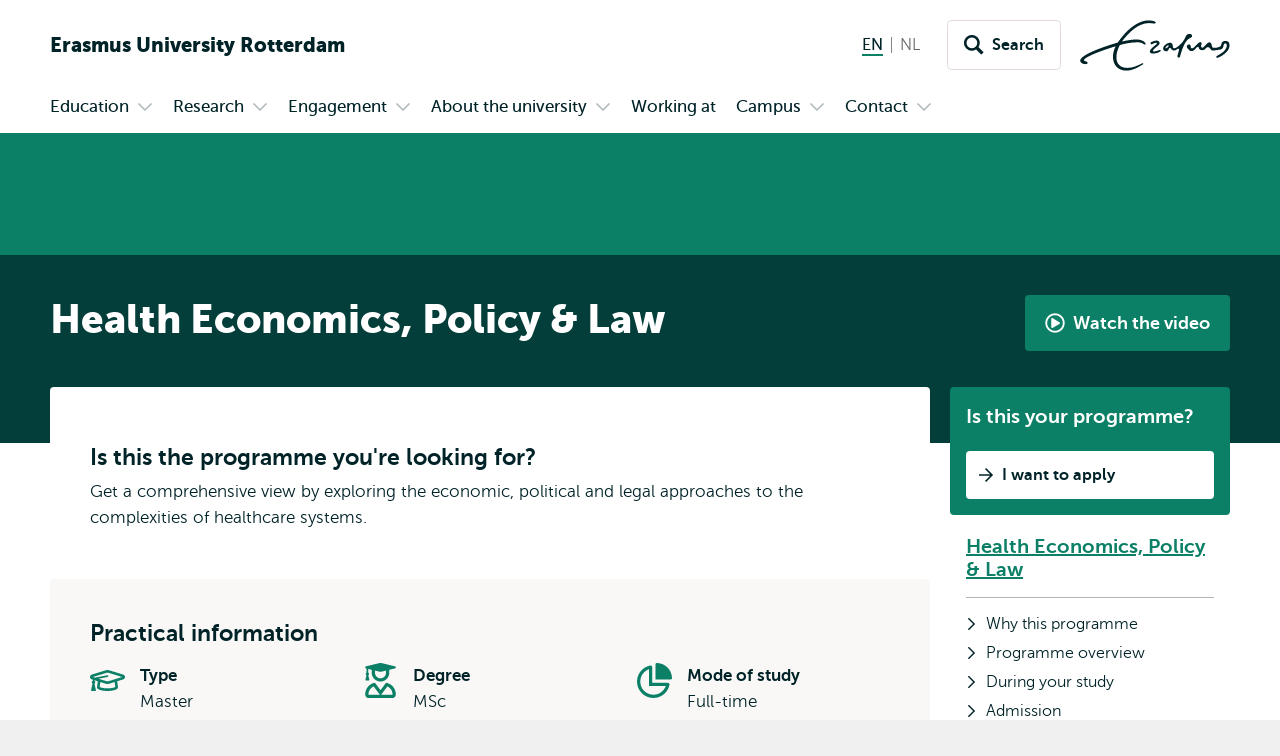

--- FILE ---
content_type: text/html; charset=UTF-8
request_url: https://www.eur.nl/en/master/health-economics-policy-law
body_size: 25049
content:
<!DOCTYPE html><html lang="en" dir="ltr" prefix="og: https://ogp.me/ns#"><head><title>Master Health Economics, Policy &amp; Law | Erasmus University Rotterdam</title><meta charset="utf-8" /><noscript><style>form.antibot > * { display: none !important; } form.antibot noscript { display: block !important; }</style></noscript><meta name="description" content="Use the knowledge of economics, public administration and law to analyse and understand health policy issues." /><link rel="canonical" href="https://www.eur.nl/en/master/health-economics-policy-law" /><link rel="icon" sizes="16x16" href="/favicon-16x16.png" /><link rel="icon" sizes="32x32" href="/favicon-32x32.png" /><link rel="apple-touch-icon" sizes="180x180" href="/apple-touch-icon.png" /><meta property="og:title" content="Health Economics, Policy &amp; Law" /><meta property="og:description" content="Use the knowledge of economics, public administration and law to analyse and understand health policy issues." /><meta property="og:image" content="https://www.eur.nl/sites/corporate/files/styles/open_graph/public/2022-09/eur-eshpm-brochures-22-23-high-res-12.jpg?h=103a9d82&amp;itok=6s_xrRTA" /><meta name="twitter:card" content="summary_large_image" /><meta name="twitter:description" content="Use the knowledge of economics, public administration and law to analyse and understand health policy issues." /><meta name="twitter:title" content="Health Economics, Policy &amp; Law" /><meta name="twitter:image" content="https://www.eur.nl/sites/corporate/files/styles/open_graph/public/2022-09/eur-eshpm-brochures-22-23-high-res-12.jpg?h=103a9d82&amp;itok=6s_xrRTA" /><meta name="viewport" content="width=device-width, initial-scale=1" /><meta name="MobileOptimized" content="width" /><meta name="HandheldFriendly" content="true" /><script type="application/ld+json">{"@context": "https://schema.org","@graph": [{"@type": "Course","name": "Health Economics, Policy \u0026 Law","description": "Use the knowledge of economics, public administration and law to analyse and understand health policy issues.","provider": {"@type": "CollegeOrUniversity","@id": "EUR","name": "Erasmus University Rotterdam","url": "https://www.eur.nl/en"}}]
}</script><meta name="theme-color" content="#0C8066" /><link rel="alternate" hreflang="en" href="https://www.eur.nl/en/master/health-economics-policy-law" /><link rel="alternate" hreflang="nl" href="https://www.eur.nl/master/health-economics-policy-law" /><link rel="preload" href="/themes/custom/corporate/dist/fonts/museosans-300-webfont.woff2" as="font" crossorigin="anonymous" type="font/woff2" /><link rel="preload" href="/themes/custom/corporate/dist/fonts/museosans-500-webfont.woff2" as="font" crossorigin="anonymous" type="font/woff2" /><link rel="preload" href="/themes/custom/corporate/dist/fonts/museosans-700-webfont.woff2" as="font" crossorigin="anonymous" type="font/woff2" /><link rel="preload" href="/themes/custom/corporate/dist/fonts/museosans-900-webfont.woff2" as="font" crossorigin="anonymous" type="font/woff2" /><link rel="preload" fetchpriority="high" href="/sites/corporate/files/styles/responsive_w550_r21_8/public/2022-09/eur-eshpm-brochures-22-23-high-res-12.jpg.avif?h=103a9d82&amp;itok=G6S931IW" imagesrcset="/sites/corporate/files/styles/responsive_w2050_r21_8/public/2022-09/eur-eshpm-brochures-22-23-high-res-12.jpg.avif?h=103a9d82&amp;itok=an1uAXFG 2050w, /sites/corporate/files/styles/responsive_w1650_r21_8/public/2022-09/eur-eshpm-brochures-22-23-high-res-12.jpg.avif?h=103a9d82&amp;itok=3aHXfHDi 1650w, /sites/corporate/files/styles/responsive_w1450_r21_8/public/2022-09/eur-eshpm-brochures-22-23-high-res-12.jpg.avif?h=103a9d82&amp;itok=ZnqvInKz 1450w, /sites/corporate/files/styles/responsive_w1250_r21_8/public/2022-09/eur-eshpm-brochures-22-23-high-res-12.jpg.avif?h=103a9d82&amp;itok=tw2yE-lI 1250w, /sites/corporate/files/styles/responsive_w950_r21_8/public/2022-09/eur-eshpm-brochures-22-23-high-res-12.jpg.avif?h=103a9d82&amp;itok=4vce0ZZj 950w, /sites/corporate/files/styles/responsive_w750_r21_8/public/2022-09/eur-eshpm-brochures-22-23-high-res-12.jpg.avif?h=103a9d82&amp;itok=BVwVRkf0 750w, /sites/corporate/files/styles/responsive_w550_r21_8/public/2022-09/eur-eshpm-brochures-22-23-high-res-12.jpg.avif?h=103a9d82&amp;itok=G6S931IW 550w" imagesizes="100vw" as="image" type="image/avif" /></head-placeholder><script type="application/json" data-drupal-selector="drupal-settings-json">{"path":{"baseUrl":"\/","pathPrefix":"en\/","currentPath":"node\/24334","currentPathIsAdmin":false,"isFront":false,"currentLanguage":"en"},"pluralDelimiter":"\u0003","suppressDeprecationErrors":true,"eur_datalayer":{"events":[{"selector":"a[class*=\u0022logo\u0022]","type":"Logo click"},{"selector":"a.site-name","type":"Site name click"},{"selector":".language-switch__link","type":"Language toggle"},{"selector":".spotlight__cta","type":"Spotlight CTA"},{"selector":".highlight__cta","type":"Highlight CTA"},{"selector":"a.button","type":"Button CTA"},{"selector":".page-navigation--item-link","type":"Page nav button"},{"selector":".navigation-foldout__link,.navigation-foldout__sublink","type":"Top menu"},{"selector":".navigation-sidebar__link","type":"Side menu"},{"selector":".navigation-sidebar__heading-link","type":"Side menu header"},{"selector":".navigation-footer__link","type":"Footer menu"},{"selector":".menu-overlay__open,.menu-overlay__close","type":"Toggle top menu"},{"selector":".navigation-sidebar__toggle","type":"Toggle side menu"},{"selector":".study-compare-cart__open,.js-popover__close","type":"Toggle Study compare card"},{"selector":".hs_apply_button,.hs_applybutton","type":"Apply button"},{"selector":".breadcrumb__link","type":"Breadcrumb click"},{"selector":".link-block__title-link","type":"Link block title"},{"selector":".link-block__link","type":"Link block item"},{"selector":".teaser__link","type":"Teaser link"},{"selector":".social-share__link","type":"Social share"},{"selector":".social__link","type":"Social follow"},{"selector":".autocomplete-result-list a","type":"Autosuggest"},{"selector":".download__link","type":"File download"},{"selector":".button--search","type":"Submit search"},{"selector":".facet__item label,div[class^=\u0022form-item-activity-goal-],div[class^=\u0022form-item-when-],div[class^=\u0022form-item-duration-],div[class^=\u0022form-item-where-],div[class^=\u0022form-item-group-size-],label[for^=\u0022edit-activity-goal-\u0022],label[for^=\u0022edit-when-\u0022],label[for^=\u0022edit-duration-\u0022],label[for^=\u0022edit-where-\u0022],label[for^=\u0022edit-group-size-\u0022]","type":"Facet click"},{"selector":"form[class=\u0022wizard-facets\u0022] button","type":"Facet wizard"},{"selector":"button[class*=\u0022submit\u0022]","type":"Submit button click"},{"selector":"label[for^=\u0022study-compare-toggle-\u0022]","type":"Study compare"},{"selector":".album__dialog-trigger","type":"Open Photo album"},{"selector":".js-filter-toggle","type":"Toggle facets"},{"selector":".js-dialog__close","type":"Close button"},{"selector":".pager__link","type":"Pagination click"},{"selector":".search-overlay__open","type":"Open search"},{"selector":".video__play-button","type":"Video play button"},{"selector":".accordion__title-toggle,.js-accordion-trigger","type":"Accordion"},{"selector":"button[class$=\u0022slider-prev\u0022]","type":"Slider Left"},{"selector":"button[class$=\u0022slider-next\u0022]","type":"Slider Right"},{"selector":"a[href^=\u0022mailto:\u0022]","type":"Mailto link"},{"selector":".section--text-media a,.section--text a","type":"Normal text link"},{"selector":"a","type":"Generic link"},{"selector":"button","type":"Generic button"}]},"eur_groups":{"ownerGroup":"21"},"eurPersonalisation":{"path":"\/en\/master\/health-economics-policy-law","siteContext":2,"contentType":"study_programme","langCode":"en","settings":{"3244":{"parent":"0","threshold":"1","allowMultipleSubsegments":false,"urls":["*"],"siteContexts":[],"contentTypes":[],"langCodes":[],"utmParameters":{"utm_campaign":null,"utm_content":null,"utm_medium":null,"utm_source":null,"utm_term":null}},"3242":{"parent":"3241","threshold":"2","allowMultipleSubsegments":false,"urls":["\/bachelor\/*"],"siteContexts":[],"contentTypes":[],"langCodes":[],"utmParameters":{"utm_campaign":null,"utm_content":null,"utm_medium":null,"utm_source":null,"utm_term":null}},"3531":{"parent":"3529","threshold":"1","allowMultipleSubsegments":false,"urls":[""],"siteContexts":[],"contentTypes":[],"langCodes":[],"utmParameters":{"utm_campaign":"brochure","utm_content":"program_a","utm_medium":"referral","utm_source":"carta","utm_term":null}},"3530":{"parent":"3529","threshold":"1","allowMultipleSubsegments":false,"urls":[""],"siteContexts":[],"contentTypes":[],"langCodes":[],"utmParameters":{"utm_campaign":"brochure","utm_content":"program_b","utm_medium":"referral","utm_source":"carta","utm_term":null}},"3529":{"parent":"0","threshold":"1","allowMultipleSubsegments":false,"urls":["\/eebee\/*"],"siteContexts":[],"contentTypes":[],"langCodes":[],"utmParameters":{"utm_campaign":null,"utm_content":null,"utm_medium":null,"utm_source":null,"utm_term":null}},"3243":{"parent":"3241","threshold":"2","allowMultipleSubsegments":false,"urls":["\/master\/*"],"siteContexts":[],"contentTypes":[],"langCodes":[],"utmParameters":{"utm_campaign":null,"utm_content":null,"utm_medium":null,"utm_source":null,"utm_term":null}},"3241":{"parent":"0","threshold":"1","allowMultipleSubsegments":false,"urls":["\/education\/*","\/onderwijs\/*"],"siteContexts":[],"contentTypes":["study_programme"],"langCodes":[],"utmParameters":{"utm_campaign":null,"utm_content":null,"utm_medium":null,"utm_source":null,"utm_term":null}}},"overrides":[]},"fac":{"autocomplete_activities":{"id":"autocomplete_activities","jsonFilesPath":"\/sites\/corporate\/files\/fac-json\/autocomplete_activities\/en\/2QpsiAxy2QODnn2ZwxrDrX9qd-XdXLTiYfiiZLz0yaI\/","inputSelectors":".form.autocomplete-activities input[type=search]","keyMinLength":3,"keyMaxLength":100,"breakpoint":0,"emptyResult":"","allResultsLink":false,"allResultsLinkThreshold":1,"highlightingEnabled":true,"resultLocation":""},"autocomplete_addressbook":{"id":"autocomplete_addressbook","jsonFilesPath":"\/sites\/corporate\/files\/fac-json\/autocomplete_addressbook\/en\/2QpsiAxy2QODnn2ZwxrDrX9qd-XdXLTiYfiiZLz0yaI\/","inputSelectors":".form.autocomplete-address-book input[type=search]","keyMinLength":3,"keyMaxLength":100,"breakpoint":0,"emptyResult":"","allResultsLink":false,"allResultsLinkThreshold":1,"highlightingEnabled":true,"resultLocation":""},"autocomplete_bachelors":{"id":"autocomplete_bachelors","jsonFilesPath":"\/sites\/corporate\/files\/fac-json\/autocomplete_bachelors\/en\/2QpsiAxy2QODnn2ZwxrDrX9qd-XdXLTiYfiiZLz0yaI\/","inputSelectors":".form.autocomplete-bachelors input[type=search]","keyMinLength":3,"keyMaxLength":100,"breakpoint":0,"emptyResult":"","allResultsLink":false,"allResultsLinkThreshold":1,"highlightingEnabled":true,"resultLocation":""},"autocomplete_courses":{"id":"autocomplete_courses","jsonFilesPath":"\/sites\/corporate\/files\/fac-json\/autocomplete_courses\/en\/2QpsiAxy2QODnn2ZwxrDrX9qd-XdXLTiYfiiZLz0yaI\/","inputSelectors":".form.autocomplete-courses input[type=search]","keyMinLength":3,"keyMaxLength":100,"breakpoint":0,"emptyResult":"","allResultsLink":false,"allResultsLinkThreshold":1,"highlightingEnabled":true,"resultLocation":""},"autocomplete_events":{"id":"autocomplete_events","jsonFilesPath":"\/sites\/corporate\/files\/fac-json\/autocomplete_events\/en\/2QpsiAxy2QODnn2ZwxrDrX9qd-XdXLTiYfiiZLz0yaI\/","inputSelectors":".form.autocomplete-events input[type=search]","keyMinLength":3,"keyMaxLength":100,"breakpoint":0,"emptyResult":"","allResultsLink":false,"allResultsLinkThreshold":1,"highlightingEnabled":true,"resultLocation":""},"autocomplete_events_archive":{"id":"autocomplete_events_archive","jsonFilesPath":"\/sites\/corporate\/files\/fac-json\/autocomplete_events_archive\/en\/2QpsiAxy2QODnn2ZwxrDrX9qd-XdXLTiYfiiZLz0yaI\/","inputSelectors":".form.autocomplete-events-archive input[type=search]","keyMinLength":3,"keyMaxLength":100,"breakpoint":0,"emptyResult":"","allResultsLink":false,"allResultsLinkThreshold":1,"highlightingEnabled":true,"resultLocation":""},"autocomplete_masters":{"id":"autocomplete_masters","jsonFilesPath":"\/sites\/corporate\/files\/fac-json\/autocomplete_masters\/en\/2QpsiAxy2QODnn2ZwxrDrX9qd-XdXLTiYfiiZLz0yaI\/","inputSelectors":".form.autocomplete-masters input[type=search]","keyMinLength":3,"keyMaxLength":100,"breakpoint":0,"emptyResult":"","allResultsLink":false,"allResultsLinkThreshold":1,"highlightingEnabled":true,"resultLocation":""},"autocomplete_minors":{"id":"autocomplete_minors","jsonFilesPath":"\/sites\/corporate\/files\/fac-json\/autocomplete_minors\/en\/2QpsiAxy2QODnn2ZwxrDrX9qd-XdXLTiYfiiZLz0yaI\/","inputSelectors":".form.autocomplete-minors input[type=search]","keyMinLength":3,"keyMaxLength":100,"breakpoint":0,"emptyResult":"","allResultsLink":false,"allResultsLinkThreshold":1,"highlightingEnabled":true,"resultLocation":""},"autocomplete_myeur_notices":{"id":"autocomplete_myeur_notices","jsonFilesPath":"\/sites\/corporate\/files\/fac-json\/autocomplete_myeur_notices\/en\/2QpsiAxy2QODnn2ZwxrDrX9qd-XdXLTiYfiiZLz0yaI\/","inputSelectors":".form.autocomplete-myeurnotices input[type=search]","keyMinLength":3,"keyMaxLength":100,"breakpoint":0,"emptyResult":"","allResultsLink":false,"allResultsLinkThreshold":1,"highlightingEnabled":true,"resultLocation":""},"autocomplete_news":{"id":"autocomplete_news","jsonFilesPath":"\/sites\/corporate\/files\/fac-json\/autocomplete_news\/en\/2QpsiAxy2QODnn2ZwxrDrX9qd-XdXLTiYfiiZLz0yaI\/","inputSelectors":".form.autocomplete-news input[type=search]","keyMinLength":3,"keyMaxLength":100,"breakpoint":0,"emptyResult":"","allResultsLink":false,"allResultsLinkThreshold":1,"highlightingEnabled":true,"resultLocation":""},"autocomplete_researcher_profiles":{"id":"autocomplete_researcher_profiles","jsonFilesPath":"\/sites\/corporate\/files\/fac-json\/autocomplete_researcher_profiles\/en\/2QpsiAxy2QODnn2ZwxrDrX9qd-XdXLTiYfiiZLz0yaI\/","inputSelectors":".form.autocomplete-researcher-profiles input[type=search]","keyMinLength":3,"keyMaxLength":100,"breakpoint":0,"emptyResult":"","allResultsLink":false,"allResultsLinkThreshold":1,"highlightingEnabled":true,"resultLocation":""},"autocomplete_research_programmes":{"id":"autocomplete_research_programmes","jsonFilesPath":"\/sites\/corporate\/files\/fac-json\/autocomplete_research_programmes\/en\/2QpsiAxy2QODnn2ZwxrDrX9qd-XdXLTiYfiiZLz0yaI\/","inputSelectors":".form.autocomplete-research-programmes input[type=search]","keyMinLength":3,"keyMaxLength":100,"breakpoint":0,"emptyResult":"","allResultsLink":false,"allResultsLinkThreshold":1,"highlightingEnabled":true,"resultLocation":""},"autocomplete_research_projects":{"id":"autocomplete_research_projects","jsonFilesPath":"\/sites\/corporate\/files\/fac-json\/autocomplete_research_projects\/en\/2QpsiAxy2QODnn2ZwxrDrX9qd-XdXLTiYfiiZLz0yaI\/","inputSelectors":".form.autocomplete-research-projects input[type=search]","keyMinLength":3,"keyMaxLength":100,"breakpoint":0,"emptyResult":"","allResultsLink":false,"allResultsLinkThreshold":1,"highlightingEnabled":true,"resultLocation":""},"autocomplete_services":{"id":"autocomplete_services","jsonFilesPath":"\/sites\/corporate\/files\/fac-json\/autocomplete_services\/en\/2QpsiAxy2QODnn2ZwxrDrX9qd-XdXLTiYfiiZLz0yaI\/","inputSelectors":".form.autocomplete-services input[type=search]","keyMinLength":3,"keyMaxLength":100,"breakpoint":0,"emptyResult":"","allResultsLink":false,"allResultsLinkThreshold":1,"highlightingEnabled":true,"resultLocation":""},"autocomplete_services_rsp":{"id":"autocomplete_services_rsp","jsonFilesPath":"\/sites\/corporate\/files\/fac-json\/autocomplete_services_rsp\/en\/2QpsiAxy2QODnn2ZwxrDrX9qd-XdXLTiYfiiZLz0yaI\/","inputSelectors":".form.autocomplete-services-rsp input[type=text]","keyMinLength":3,"keyMaxLength":100,"breakpoint":0,"emptyResult":"","allResultsLink":false,"allResultsLinkThreshold":0,"highlightingEnabled":true,"resultLocation":""},"autocomplete_space":{"id":"autocomplete_space","jsonFilesPath":"\/sites\/corporate\/files\/fac-json\/autocomplete_space\/en\/2QpsiAxy2QODnn2ZwxrDrX9qd-XdXLTiYfiiZLz0yaI\/","inputSelectors":".form.autocomplete-space input[type=search]","keyMinLength":3,"keyMaxLength":100,"breakpoint":0,"emptyResult":"","allResultsLink":false,"allResultsLinkThreshold":1,"highlightingEnabled":true,"resultLocation":""},"autocomplete_study_programmes":{"id":"autocomplete_study_programmes","jsonFilesPath":"\/sites\/corporate\/files\/fac-json\/autocomplete_study_programmes\/en\/2QpsiAxy2QODnn2ZwxrDrX9qd-XdXLTiYfiiZLz0yaI\/","inputSelectors":".form.autocomplete-study-programmes input[type=search]","keyMinLength":3,"keyMaxLength":100,"breakpoint":0,"emptyResult":"","allResultsLink":false,"allResultsLinkThreshold":1,"highlightingEnabled":true,"resultLocation":""},"autocomplete_teaching_sessions":{"id":"autocomplete_teaching_sessions","jsonFilesPath":"\/sites\/corporate\/files\/fac-json\/autocomplete_teaching_sessions\/en\/2QpsiAxy2QODnn2ZwxrDrX9qd-XdXLTiYfiiZLz0yaI\/","inputSelectors":".form.autocomplete-teaching-sessions input[type=search]","keyMinLength":3,"keyMaxLength":100,"breakpoint":0,"emptyResult":"","allResultsLink":false,"allResultsLinkThreshold":1,"highlightingEnabled":true,"resultLocation":""},"autocomplete_vacancies":{"id":"autocomplete_vacancies","jsonFilesPath":"\/sites\/corporate\/files\/fac-json\/autocomplete_vacancies\/en\/2QpsiAxy2QODnn2ZwxrDrX9qd-XdXLTiYfiiZLz0yaI\/","inputSelectors":".form.autocomplete-vacancies input[type=search]","keyMinLength":3,"keyMaxLength":100,"breakpoint":0,"emptyResult":"","allResultsLink":false,"allResultsLinkThreshold":1,"highlightingEnabled":true,"resultLocation":""},"autosuggest":{"id":"autosuggest","jsonFilesPath":"\/sites\/corporate\/files\/fac-json\/autosuggest\/en\/2QpsiAxy2QODnn2ZwxrDrX9qd-XdXLTiYfiiZLz0yaI\/","inputSelectors":".form[data-autosuggest] input[type=search]","keyMinLength":3,"keyMaxLength":100,"breakpoint":0,"emptyResult":"","allResultsLink":false,"allResultsLinkThreshold":1,"highlightingEnabled":true,"resultLocation":""}},"gtm":{"tagIds":["GTM-TGXDGTQ"],"settings":{"data_layer":"dataLayer","include_classes":false,"allowlist_classes":"google\nnonGooglePixels\nnonGoogleScripts\nnonGoogleIframes","blocklist_classes":"customScripts\ncustomPixels","include_environment":false,"environment_id":"","environment_token":""}},"gtag":{"tagId":"","otherIds":[],"consentMode":false,"events":[],"additionalConfigInfo":[]},"taggersIO":{"script":"gjdvkyynl3","id":"TGXDGTQ"},"svg_sprite":"\/themes\/custom\/corporate\/dist\/images\/defs\/svg\/sprite.defs.svg?v=t9uuw1","svg_sprite_tiles":"\/themes\/custom\/corporate\/dist\/images\/tiles\/defs\/svg\/sprite.defs.svg?v=t9uuw1","ajaxTrustedUrl":{"\/en\/search":true},"trusted_domains":["eur.nl","*.eur.nl","erasmusacademie.nl","erasmuspaviljoen.nl","ihs.nl","iss.nl","mastercitydeveloper.nl","rsm.nl","risbo.nl"],"csp":{"nonce":"KYAgjmZOeOt-RPvEszB_LA"},"user":{"uid":0,"permissionsHash":"125d876157270da1f285f998a05f714232f987fbc5625f0360d0804abc966e5d"},"currentContextId":"2"}</script><script src="/sites/corporate/files/js/js_bCI2KNUiap1qbMTLFitqRQafiwqQuyKJcnZjKsBPJpE.js?scope=header&amp;delta=0&amp;language=en&amp;theme=corporate&amp;include=[base64]"></script><script src="/modules/custom/eur_custom/js/taggers.io.js?v=1.x" async></script></js-placeholder><link rel="stylesheet" media="all" href="/sites/corporate/files/css/css_Xz_AYwzu7vJdA3g2L70LXeCJyp6dgUhfWlK0tSrdOgk.css?delta=0&amp;language=en&amp;theme=corporate&amp;include=[base64]" /><link rel="stylesheet" media="all" href="/sites/corporate/files/css/css_uErx3Kqv3kYMZ2wbdrRQzzRori81VezZPuf_K0Ttgyo.css?delta=1&amp;language=en&amp;theme=corporate&amp;include=[base64]" /></css-placeholder></head><body class="page--general-university-content palette-corporate page__node page--node-type-study-programme"> <nav class="skip"><ul class="list list--reset list--no-margin-top"><li> <a href="#main-content" class="visually-hidden focusable button" > <svg class="button__icon" aria-hidden="true" focusable="false" xmlns="http://www.w3.org/2000/svg"> <use xlink:href="/themes/custom/corporate/dist/images/defs/svg/sprite.defs.svg?v=t9uuw1#chevron" xmlns:xlink="http://www.w3.org/1999/xlink"></use></svg> <span class="button__text"> Skip to main content </span> </a></li><li> <a href="#searchButton" class="visually-hidden focusable button" > <svg class="button__icon" aria-hidden="true" focusable="false" xmlns="http://www.w3.org/2000/svg"> <use xlink:href="/themes/custom/corporate/dist/images/defs/svg/sprite.defs.svg?v=t9uuw1#chevron" xmlns:xlink="http://www.w3.org/1999/xlink"></use></svg> <span class="button__text"> Skip to search </span> </a></li><li> <a href="#searchButton" class="visually-hidden focusable button" > <svg class="button__icon" aria-hidden="true" focusable="false" xmlns="http://www.w3.org/2000/svg"> <use xlink:href="/themes/custom/corporate/dist/images/defs/svg/sprite.defs.svg?v=t9uuw1#chevron" xmlns:xlink="http://www.w3.org/1999/xlink"></use></svg> <span class="button__text"> Skip to subnavigation </span> </a></li></ul> </nav> <noscript><iframe src="https://data.eur.nl/gjdvkyynl3.html?tg=TGXDGTQ" height="0" width="0" class="hidden"></iframe></noscript><div class="dialog-off-canvas-main-canvas" data-off-canvas-main-canvas> <header class="header js-header"
><div class="header__mobile"><div class="l-site-name"> <a class="site-name site-name--corporate site-name--stacked-below-desktop" href="/en" aria-label="Go to the Erasmus University Rotterdam homepage" rel="home"> <span class="site-name__part">Erasmus</span> <span class="site-name__part">University</span> <span class="site-name__part">Rotterdam</span> </a></div><div class="search-overlay js-popover"> <button class="js-popover__close overlay__close search-overlay__close button button--outlined button--with-icon button--hide-label"
> <svg class="button__icon" aria-hidden="true" focusable="false" xmlns="http://www.w3.org/2000/svg"> <use xlink:href="/themes/custom/corporate/dist/images/defs/svg/sprite.defs.svg?v=t9uuw1#xmark-regular" xmlns:xlink="http://www.w3.org/1999/xlink"></use></svg> <span class="visually-hidden"> Close </span> </button> <button class="button search-overlay__open js-popover__open button--outlined button--with-icon button--hide-label"
> <svg class="button__icon" aria-hidden="true" focusable="false" xmlns="http://www.w3.org/2000/svg"> <use xlink:href="/themes/custom/corporate/dist/images/defs/svg/sprite.defs.svg?v=t9uuw1#search" xmlns:xlink="http://www.w3.org/1999/xlink"></use></svg> <span class="visually-hidden"> Open search </span> </button><div class="popover--search-overlay search-overlay__popover popover" aria-label="" data-prevent-scroll="true" data-name="search" data-focus-trap=".header"><div class="popover__content"><div class="header__search-form" data-mobile="header-search-form"></div><div class="header__search-top-phrases" data-mobile="header-search-top-phrases"></div><div class="header__search-suggested-content" data-mobile="header-search-suggested-content"></div></div></div></div><div class="menu-overlay js-popover"> <button class="js-popover__close overlay__close menu-overlay__close button button--outlined button--with-icon button--hide-label"
> <svg class="button__icon" aria-hidden="true" focusable="false" xmlns="http://www.w3.org/2000/svg"> <use xlink:href="/themes/custom/corporate/dist/images/defs/svg/sprite.defs.svg?v=t9uuw1#xmark-regular" xmlns:xlink="http://www.w3.org/1999/xlink"></use></svg> <span class="visually-hidden"> Close </span> </button> <button class="button menu-overlay__open js-popover__open button--outlined button--with-icon button--hide-label"
> <svg class="button__icon" aria-hidden="true" focusable="false" xmlns="http://www.w3.org/2000/svg"> <use xlink:href="/themes/custom/corporate/dist/images/defs/svg/sprite.defs.svg?v=t9uuw1#bars-regular" xmlns:xlink="http://www.w3.org/1999/xlink"></use></svg> <span class="visually-hidden"> Open menu </span> </button><div class="popover--menu-overlay popover" aria-label="" data-prevent-scroll="true" data-focus-trap=".header"><div class="popover__content"><div class="header__main-menu" data-mobile="header-main-menu"></div><div class="popover__footer"><div class="l-logo"> <a href="/en" rel="home" class="logo--variant-1 logo js-no-external-icon" aria-label="Erasmus logo, go to homepage"
> <svg class="logo__image" aria-hidden="true" focusable="false" xmlns="http://www.w3.org/2000/svg"> <use xlink:href="/themes/custom/corporate/dist/images/defs/svg/sprite.defs.svg?v=t9uuw1#logo" xmlns:xlink="http://www.w3.org/1999/xlink"></use></svg> </a></div><div class="header__language-switch" data-mobile="header-language-switch"></div></div></div></div></div></div><div class="header__desktop"><div class="header__region header__region--branding"><div class="header__region-inner"><div class="l-site-name"> <a class="site-name site-name--corporate site-name--stacked-below-desktop" href="/en" aria-label="Go to the Erasmus University Rotterdam homepage" rel="home"> <span class="site-name__part">Erasmus</span> <span class="site-name__part">University</span> <span class="site-name__part">Rotterdam</span> </a></div><div class="l-language-switch"><div class="header__language-switch" data-desktop="header-language-switch"> <nav class="language-switch" id="language-switch" aria-labelledby="language-switch-label"
><h2 class="visually-hidden" id="language-switch-label" >Switch language to</h2><ul class="language-switch__list list"
><li class="language-switch__item list__item" > <span class="language-switch__link language-switch__link--active"> <span aria-hidden="true">EN</span> <span class="visually-hidden">English current language</span> </span></li><li class="language-switch__item list__item" > <a href="/master/health-economics-policy-law" class="language-switch__link" hreflang="nl"> <span aria-hidden="true">NL</span> <span class="visually-hidden">Nederlands</span> </a></li></ul></nav></div></div><div class="l-search search-overlay js-dialog"> <button class="button search-overlay__open js-dialog__open button--outlined button--with-icon"
> <svg class="button__icon" aria-hidden="true" focusable="false" xmlns="http://www.w3.org/2000/svg"> <use xlink:href="/themes/custom/corporate/dist/images/defs/svg/sprite.defs.svg?v=t9uuw1#search" xmlns:xlink="http://www.w3.org/1999/xlink"></use></svg> <span class="button__text"> Search </span> </button> <dialog class="dialog dialog--full-page" aria-label="" data-prevent-scroll="true" data-name="search"> <button class="js-dialog__close button button--with-icon button--hide-label"
> <svg class="button__icon" aria-hidden="true" focusable="false" xmlns="http://www.w3.org/2000/svg"> <use xlink:href="/themes/custom/corporate/dist/images/defs/svg/sprite.defs.svg?v=t9uuw1#xmark-regular" xmlns:xlink="http://www.w3.org/1999/xlink"></use></svg> <span class="visually-hidden"> Close </span> </button><div class="dialog__content"><div class="header__search-form" data-desktop="header-search-form"><div id="block-search-search-form"><form class="views-exposed-form views-exposed-form--with-search-input autocomplete-search-page form form--main form--search form--header" data-drupal-target-view="search_page-results" data-drupal-selector="views-exposed-form" data-autosuggest="true" action="/en/search" method="get" id="views-exposed-form-search-page-results" accept-charset="UTF-8" novalidate><div class="form__inner"><div class="js-form-item form-item js-form-type-search form-item-s js-form-item-s form-no-label" id="edit-s-wrapper"> <label for="edit-s" class="visually-hidden"> Search </label> <input class="form-autocomplete form-text form-search" placeholder="What are you looking for?" data-drupal-selector="edit-s" type="search" id="edit-s" name="s" value="" size="30" maxlength="128" /></div><div data-drupal-selector="edit-actions" class="form-actions js-form-wrapper form-wrapper" id="edit-actions"> <button class="button--search button js-form-submit form-submit button--outlined button--with-icon" type="submit" id="edit-submit-search-page" value="Search" aria-label="Search"
> <svg class="button__icon" aria-hidden="true" focusable="false" xmlns="http://www.w3.org/2000/svg"> <use xlink:href="/themes/custom/corporate/dist/images/defs/svg/sprite.defs.svg?v=t9uuw1#search" xmlns:xlink="http://www.w3.org/1999/xlink"></use></svg> <span class="button__text"> Search </span> </button></div></div></form></div></div><div class="header__search-top-phrases" data-desktop="header-search-top-phrases"> <nav aria-labelledby="navigation-top-phrases-heading" class="navigation-button"><h2 class="navigation-button__heading" id="navigation-top-phrases-heading"> Top search phrases</h2><ul class="navigation-button__list navigation-button__list--button nav-expand js-navigation"
><li class="navigation-button__item"
> <a href="/en/education/master-programmes/master-open-day" class="navigation-button__link button button--outlined" > <span class="button__text"> Master Open Day </span> </a></li><li class="navigation-button__item"
> <a href="https://www.eur.nl/en/education/master/overview" class="navigation-button__link button button--outlined" > <span class="button__text"> All master programs </span> </a></li><li class="navigation-button__item"
> <a href="/en/education/study-rotterdam" class="navigation-button__link button button--outlined" > <span class="button__text"> Study in Rotterdam </span> </a></li></ul> </nav></div><div class="header__search-suggested-content" data-desktop="header-search-suggested-content"> <nav aria-labelledby="navigation-suggested-content-heading" class="navigation-suggested-content"><h2 class="navigation-suggested-content__heading" id="navigation-suggested-content-heading"> Suggested content</h2><ul class="navigation-inline__list navigation-inline__list--grid nav-expand js-navigation"
><li class="navigation-inline__item"
> <a href="/en/education/bachelor-programmes/find-your-bachelor" class="navigation-inline__link navigation-inline__link--with-icon link--icon"
> <svg class="navigation-inline__icon link__icon" aria-hidden="true" focusable="false" xmlns="http://www.w3.org/2000/svg"> <use xlink:href="/themes/custom/corporate/dist/images/defs/svg/sprite.defs.svg?v=t9uuw1#chevron" xmlns:xlink="http://www.w3.org/1999/xlink"></use></svg> <span class="icon-link__text">Find your bachelor programme in 5 steps</span> </a></li><li class="navigation-inline__item"
> <a href="https://www.eur.nl/en/education/bachelor/overview" class="navigation-inline__link navigation-inline__link--with-icon link--icon"
> <svg class="navigation-inline__icon link__icon" aria-hidden="true" focusable="false" xmlns="http://www.w3.org/2000/svg"> <use xlink:href="/themes/custom/corporate/dist/images/defs/svg/sprite.defs.svg?v=t9uuw1#chevron" xmlns:xlink="http://www.w3.org/1999/xlink"></use></svg> <span class="icon-link__text">View all bachelor programs</span> </a></li><li class="navigation-inline__item"
> <a href="/en/education/bachelor-programmes/bachelor-open-day" class="navigation-inline__link navigation-inline__link--with-icon link--icon"
> <svg class="navigation-inline__icon link__icon" aria-hidden="true" focusable="false" xmlns="http://www.w3.org/2000/svg"> <use xlink:href="/themes/custom/corporate/dist/images/defs/svg/sprite.defs.svg?v=t9uuw1#chevron" xmlns:xlink="http://www.w3.org/1999/xlink"></use></svg> <span class="icon-link__text">This is what a Bachelor Open Day looks like</span> </a></li><li class="navigation-inline__item"
> <a href="/en/education/bachelor-programmes/student-day" class="navigation-inline__link navigation-inline__link--with-icon link--icon"
> <svg class="navigation-inline__icon link__icon" aria-hidden="true" focusable="false" xmlns="http://www.w3.org/2000/svg"> <use xlink:href="/themes/custom/corporate/dist/images/defs/svg/sprite.defs.svg?v=t9uuw1#chevron" xmlns:xlink="http://www.w3.org/1999/xlink"></use></svg> <span class="icon-link__text">Student for a Day</span> </a></li></ul> </nav></div></div></dialog></div><div class="l-logo"> <a href="/en" rel="home" class="logo js-no-external-icon" aria-label="Erasmus logo, go to homepage"
> <svg class="logo__image" aria-hidden="true" focusable="false" xmlns="http://www.w3.org/2000/svg"> <use xlink:href="/themes/custom/corporate/dist/images/defs/svg/sprite.defs.svg?v=t9t081#logo" xmlns:xlink="http://www.w3.org/1999/xlink"></use></svg> </a></div></div></div><div class="header__region header__region--bottom"><div class="header__region-inner"><div class="l-navigation-primary"><div class="header__main-menu" data-desktop="header-main-menu"><nav aria-labelledby="navigation-main-heading" class="navigation-main"><h2 class="visually-hidden" id="navigation-main-heading"> Primary</h2><ul class="navigation-foldout__list navigation-foldout__list--Primary nav-expand js-navigation js-nav-accordion-content"
><li class="navigation-foldout__item navigation-foldout__item--with-sublist js-nav-item-with-sublist"
> <a href="/en/education" class="navigation-foldout__link navigation-foldout__link--with-icon link--icon"
> <svg class="navigation-foldout__icon link__icon" aria-hidden="true" focusable="false" xmlns="http://www.w3.org/2000/svg"> <use xlink:href="/themes/custom/corporate/dist/images/defs/svg/sprite.defs.svg?v=t9t081#chevron" xmlns:xlink="http://www.w3.org/1999/xlink"></use></svg> <span class="icon-link__text">Education</span> </a> <button data-toggle-open="Open submenu Education" data-toggle-open-mobile="Education" data-toggle-close="Close submenu Education" data-toggle-close-mobile="Back" class="navigation-foldout__toggle js-accordion-trigger button button--with-icon button--hide-label"
> <svg class="navigation-foldout__toggle-icon button__icon button__icon--mobile" aria-hidden="true" focusable="false" xmlns="http://www.w3.org/2000/svg"> <use xlink:href="/themes/custom/corporate/dist/images/defs/svg/sprite.defs.svg?v=t9t081#arrow-right-regular" xmlns:xlink="http://www.w3.org/1999/xlink"></use></svg> <svg class="navigation-foldout__toggle-icon button__icon button__icon--desktop" aria-hidden="true" focusable="false" xmlns="http://www.w3.org/2000/svg"> <use xlink:href="/themes/custom/corporate/dist/images/defs/svg/sprite.defs.svg?v=t9t081#chevron" xmlns:xlink="http://www.w3.org/1999/xlink"></use></svg> <span class="visually-hidden"> Open submenu Education </span> </button><ul class="navigation-foldout__sublist navigation-foldout__sublist--Primary nav-expand navigation-foldout__sublist--with-columns js-navigation js-nav-accordion-content"
><li class="navigation-foldout__subitem"
> <a href="/en/education/bachelor-programmes" class="navigation-foldout__sublink navigation-foldout__sublink--with-icon link--icon"
> <svg class="navigation-foldout__subicon link__icon" aria-hidden="true" focusable="false" xmlns="http://www.w3.org/2000/svg"> <use xlink:href="/themes/custom/corporate/dist/images/defs/svg/sprite.defs.svg?v=t9t081#chevron" xmlns:xlink="http://www.w3.org/1999/xlink"></use></svg> <span class="icon-link__text">Bachelor programmes</span> </a></li><li class="navigation-foldout__subitem"
> <a href="/en/education/master-programmes" class="navigation-foldout__sublink navigation-foldout__sublink--with-icon link--icon"
> <svg class="navigation-foldout__subicon link__icon" aria-hidden="true" focusable="false" xmlns="http://www.w3.org/2000/svg"> <use xlink:href="/themes/custom/corporate/dist/images/defs/svg/sprite.defs.svg?v=t9t081#chevron" xmlns:xlink="http://www.w3.org/1999/xlink"></use></svg> <span class="icon-link__text">Master programmes</span> </a></li><li class="navigation-foldout__subitem"
> <a href="https://www.eur.nl/en/continuing-education" class="navigation-foldout__sublink navigation-foldout__sublink--with-icon link--icon"
> <svg class="navigation-foldout__subicon link__icon" aria-hidden="true" focusable="false" xmlns="http://www.w3.org/2000/svg"> <use xlink:href="/themes/custom/corporate/dist/images/defs/svg/sprite.defs.svg?v=t9t081#chevron" xmlns:xlink="http://www.w3.org/1999/xlink"></use></svg> <span class="icon-link__text">Continuing Education</span> </a></li><li class="navigation-foldout__subitem"
> <a href="/en/education/executive-education" class="navigation-foldout__sublink navigation-foldout__sublink--with-icon link--icon"
> <svg class="navigation-foldout__subicon link__icon" aria-hidden="true" focusable="false" xmlns="http://www.w3.org/2000/svg"> <use xlink:href="/themes/custom/corporate/dist/images/defs/svg/sprite.defs.svg?v=t9t081#chevron" xmlns:xlink="http://www.w3.org/1999/xlink"></use></svg> <span class="icon-link__text">Executive education</span> </a></li><li class="navigation-foldout__subitem"
> <a href="/en/education/practical-matters" class="navigation-foldout__sublink navigation-foldout__sublink--with-icon link--icon"
> <svg class="navigation-foldout__subicon link__icon" aria-hidden="true" focusable="false" xmlns="http://www.w3.org/2000/svg"> <use xlink:href="/themes/custom/corporate/dist/images/defs/svg/sprite.defs.svg?v=t9t081#chevron" xmlns:xlink="http://www.w3.org/1999/xlink"></use></svg> <span class="icon-link__text">Practical matters</span> </a></li><li class="navigation-foldout__subitem"
> <a href="/en/education/study-rotterdam" class="navigation-foldout__sublink navigation-foldout__sublink--with-icon link--icon"
> <svg class="navigation-foldout__subicon link__icon" aria-hidden="true" focusable="false" xmlns="http://www.w3.org/2000/svg"> <use xlink:href="/themes/custom/corporate/dist/images/defs/svg/sprite.defs.svg?v=t9t081#chevron" xmlns:xlink="http://www.w3.org/1999/xlink"></use></svg> <span class="icon-link__text">Study in Rotterdam </span> </a></li><li class="navigation-foldout__subitem"
> <a href="/en/education/minors" class="navigation-foldout__sublink navigation-foldout__sublink--with-icon link--icon"
> <svg class="navigation-foldout__subicon link__icon" aria-hidden="true" focusable="false" xmlns="http://www.w3.org/2000/svg"> <use xlink:href="/themes/custom/corporate/dist/images/defs/svg/sprite.defs.svg?v=t9t081#chevron" xmlns:xlink="http://www.w3.org/1999/xlink"></use></svg> <span class="icon-link__text">Minors</span> </a></li><li class="navigation-foldout__subitem"
> <a href="/en/education/elective-courses" class="navigation-foldout__sublink navigation-foldout__sublink--with-icon link--icon"
> <svg class="navigation-foldout__subicon link__icon" aria-hidden="true" focusable="false" xmlns="http://www.w3.org/2000/svg"> <use xlink:href="/themes/custom/corporate/dist/images/defs/svg/sprite.defs.svg?v=t9t081#chevron" xmlns:xlink="http://www.w3.org/1999/xlink"></use></svg> <span class="icon-link__text">Elective courses</span> </a></li><li class="navigation-foldout__subitem"
> <a href="https://www.eur.nl/en/educational-innovation" class="navigation-foldout__sublink navigation-foldout__sublink--with-icon link--icon"
> <svg class="navigation-foldout__subicon link__icon" aria-hidden="true" focusable="false" xmlns="http://www.w3.org/2000/svg"> <use xlink:href="/themes/custom/corporate/dist/images/defs/svg/sprite.defs.svg?v=t9t081#chevron" xmlns:xlink="http://www.w3.org/1999/xlink"></use></svg> <span class="icon-link__text">Educational innovation</span> </a></li><li class="navigation-foldout__subitem"
> <a href="/en/education/alumni" class="navigation-foldout__sublink navigation-foldout__sublink--with-icon link--icon"
> <svg class="navigation-foldout__subicon link__icon" aria-hidden="true" focusable="false" xmlns="http://www.w3.org/2000/svg"> <use xlink:href="/themes/custom/corporate/dist/images/defs/svg/sprite.defs.svg?v=t9t081#chevron" xmlns:xlink="http://www.w3.org/1999/xlink"></use></svg> <span class="icon-link__text">Alumni</span> </a></li></ul></li><li class="navigation-foldout__item navigation-foldout__item--with-sublist js-nav-item-with-sublist"
> <a href="/en/research" class="navigation-foldout__link navigation-foldout__link--with-icon link--icon"
> <svg class="navigation-foldout__icon link__icon" aria-hidden="true" focusable="false" xmlns="http://www.w3.org/2000/svg"> <use xlink:href="/themes/custom/corporate/dist/images/defs/svg/sprite.defs.svg?v=t9t081#chevron" xmlns:xlink="http://www.w3.org/1999/xlink"></use></svg> <span class="icon-link__text">Research</span> </a> <button data-toggle-open="Open submenu Research" data-toggle-open-mobile="Research" data-toggle-close="Close submenu Research" data-toggle-close-mobile="Back" class="navigation-foldout__toggle js-accordion-trigger button button--with-icon button--hide-label"
> <svg class="navigation-foldout__toggle-icon button__icon button__icon--mobile" aria-hidden="true" focusable="false" xmlns="http://www.w3.org/2000/svg"> <use xlink:href="/themes/custom/corporate/dist/images/defs/svg/sprite.defs.svg?v=t9t081#arrow-right-regular" xmlns:xlink="http://www.w3.org/1999/xlink"></use></svg> <svg class="navigation-foldout__toggle-icon button__icon button__icon--desktop" aria-hidden="true" focusable="false" xmlns="http://www.w3.org/2000/svg"> <use xlink:href="/themes/custom/corporate/dist/images/defs/svg/sprite.defs.svg?v=t9t081#chevron" xmlns:xlink="http://www.w3.org/1999/xlink"></use></svg> <span class="visually-hidden"> Open submenu Research </span> </button><ul class="navigation-foldout__sublist navigation-foldout__sublist--Primary nav-expand js-navigation js-nav-accordion-content"
><li class="navigation-foldout__subitem"
> <a href="/en/research/our-researchers" class="navigation-foldout__sublink navigation-foldout__sublink--with-icon link--icon"
> <svg class="navigation-foldout__subicon link__icon" aria-hidden="true" focusable="false" xmlns="http://www.w3.org/2000/svg"> <use xlink:href="/themes/custom/corporate/dist/images/defs/svg/sprite.defs.svg?v=t9t081#chevron" xmlns:xlink="http://www.w3.org/1999/xlink"></use></svg> <span class="icon-link__text">Our researchers</span> </a></li><li class="navigation-foldout__subitem"
> <a href="/en/research/phd" class="navigation-foldout__sublink navigation-foldout__sublink--with-icon link--icon"
> <svg class="navigation-foldout__subicon link__icon" aria-hidden="true" focusable="false" xmlns="http://www.w3.org/2000/svg"> <use xlink:href="/themes/custom/corporate/dist/images/defs/svg/sprite.defs.svg?v=t9t081#chevron" xmlns:xlink="http://www.w3.org/1999/xlink"></use></svg> <span class="icon-link__text">PhD</span> </a></li><li class="navigation-foldout__subitem"
> <a href="/en/research/research-groups-initiatives" class="navigation-foldout__sublink navigation-foldout__sublink--with-icon link--icon"
> <svg class="navigation-foldout__subicon link__icon" aria-hidden="true" focusable="false" xmlns="http://www.w3.org/2000/svg"> <use xlink:href="/themes/custom/corporate/dist/images/defs/svg/sprite.defs.svg?v=t9t081#chevron" xmlns:xlink="http://www.w3.org/1999/xlink"></use></svg> <span class="icon-link__text">Research groups &amp; initiatives</span> </a></li><li class="navigation-foldout__subitem"
> <a href="/en/research/research-services" class="navigation-foldout__sublink navigation-foldout__sublink--with-icon link--icon"
> <svg class="navigation-foldout__subicon link__icon" aria-hidden="true" focusable="false" xmlns="http://www.w3.org/2000/svg"> <use xlink:href="/themes/custom/corporate/dist/images/defs/svg/sprite.defs.svg?v=t9t081#chevron" xmlns:xlink="http://www.w3.org/1999/xlink"></use></svg> <span class="icon-link__text">Research Services</span> </a></li><li class="navigation-foldout__subitem"
> <a href="/en/research/studio-erasmus" class="navigation-foldout__sublink navigation-foldout__sublink--with-icon link--icon"
> <svg class="navigation-foldout__subicon link__icon" aria-hidden="true" focusable="false" xmlns="http://www.w3.org/2000/svg"> <use xlink:href="/themes/custom/corporate/dist/images/defs/svg/sprite.defs.svg?v=t9t081#chevron" xmlns:xlink="http://www.w3.org/1999/xlink"></use></svg> <span class="icon-link__text">Studio Erasmus</span> </a></li><li class="navigation-foldout__subitem"
> <a href="/en/research/prizes-and-distinctions" class="navigation-foldout__sublink navigation-foldout__sublink--with-icon link--icon"
> <svg class="navigation-foldout__subicon link__icon" aria-hidden="true" focusable="false" xmlns="http://www.w3.org/2000/svg"> <use xlink:href="/themes/custom/corporate/dist/images/defs/svg/sprite.defs.svg?v=t9t081#chevron" xmlns:xlink="http://www.w3.org/1999/xlink"></use></svg> <span class="icon-link__text">Prizes and distinctions</span> </a></li><li class="navigation-foldout__subitem"
> <a href="/en/research/research-vision" class="navigation-foldout__sublink navigation-foldout__sublink--with-icon link--icon"
> <svg class="navigation-foldout__subicon link__icon" aria-hidden="true" focusable="false" xmlns="http://www.w3.org/2000/svg"> <use xlink:href="/themes/custom/corporate/dist/images/defs/svg/sprite.defs.svg?v=t9t081#chevron" xmlns:xlink="http://www.w3.org/1999/xlink"></use></svg> <span class="icon-link__text">Research vision</span> </a></li></ul></li><li class="navigation-foldout__item navigation-foldout__item--with-sublist js-nav-item-with-sublist"
> <a href="/en/engagement" class="navigation-foldout__link navigation-foldout__link--with-icon link--icon"
> <svg class="navigation-foldout__icon link__icon" aria-hidden="true" focusable="false" xmlns="http://www.w3.org/2000/svg"> <use xlink:href="/themes/custom/corporate/dist/images/defs/svg/sprite.defs.svg?v=t9t081#chevron" xmlns:xlink="http://www.w3.org/1999/xlink"></use></svg> <span class="icon-link__text">Engagement</span> </a> <button data-toggle-open="Open submenu Engagement" data-toggle-open-mobile="Engagement" data-toggle-close="Close submenu Engagement" data-toggle-close-mobile="Back" class="navigation-foldout__toggle js-accordion-trigger button button--with-icon button--hide-label"
> <svg class="navigation-foldout__toggle-icon button__icon button__icon--mobile" aria-hidden="true" focusable="false" xmlns="http://www.w3.org/2000/svg"> <use xlink:href="/themes/custom/corporate/dist/images/defs/svg/sprite.defs.svg?v=t9t081#arrow-right-regular" xmlns:xlink="http://www.w3.org/1999/xlink"></use></svg> <svg class="navigation-foldout__toggle-icon button__icon button__icon--desktop" aria-hidden="true" focusable="false" xmlns="http://www.w3.org/2000/svg"> <use xlink:href="/themes/custom/corporate/dist/images/defs/svg/sprite.defs.svg?v=t9t081#chevron" xmlns:xlink="http://www.w3.org/1999/xlink"></use></svg> <span class="visually-hidden"> Open submenu Engagement </span> </button><ul class="navigation-foldout__sublist navigation-foldout__sublist--Primary nav-expand js-navigation js-nav-accordion-content"
><li class="navigation-foldout__subitem"
> <a href="/en/engagement/impact-engagement" class="navigation-foldout__sublink navigation-foldout__sublink--with-icon link--icon"
> <svg class="navigation-foldout__subicon link__icon" aria-hidden="true" focusable="false" xmlns="http://www.w3.org/2000/svg"> <use xlink:href="/themes/custom/corporate/dist/images/defs/svg/sprite.defs.svg?v=t9t081#chevron" xmlns:xlink="http://www.w3.org/1999/xlink"></use></svg> <span class="icon-link__text">Impact &amp; Engagement</span> </a></li><li class="navigation-foldout__subitem"
> <a href="/en/engagement/partnerships" class="navigation-foldout__sublink navigation-foldout__sublink--with-icon link--icon"
> <svg class="navigation-foldout__subicon link__icon" aria-hidden="true" focusable="false" xmlns="http://www.w3.org/2000/svg"> <use xlink:href="/themes/custom/corporate/dist/images/defs/svg/sprite.defs.svg?v=t9t081#chevron" xmlns:xlink="http://www.w3.org/1999/xlink"></use></svg> <span class="icon-link__text">Partnerships</span> </a></li></ul></li><li class="navigation-foldout__item navigation-foldout__item--with-sublist js-nav-item-with-sublist"
> <a href="/en/about-university" class="navigation-foldout__link navigation-foldout__link--with-icon link--icon"
> <svg class="navigation-foldout__icon link__icon" aria-hidden="true" focusable="false" xmlns="http://www.w3.org/2000/svg"> <use xlink:href="/themes/custom/corporate/dist/images/defs/svg/sprite.defs.svg?v=t9t081#chevron" xmlns:xlink="http://www.w3.org/1999/xlink"></use></svg> <span class="icon-link__text">About the university</span> </a> <button data-toggle-open="Open submenu About the university" data-toggle-open-mobile="About the university" data-toggle-close="Close submenu About the university" data-toggle-close-mobile="Back" class="navigation-foldout__toggle js-accordion-trigger button button--with-icon button--hide-label"
> <svg class="navigation-foldout__toggle-icon button__icon button__icon--mobile" aria-hidden="true" focusable="false" xmlns="http://www.w3.org/2000/svg"> <use xlink:href="/themes/custom/corporate/dist/images/defs/svg/sprite.defs.svg?v=t9t081#arrow-right-regular" xmlns:xlink="http://www.w3.org/1999/xlink"></use></svg> <svg class="navigation-foldout__toggle-icon button__icon button__icon--desktop" aria-hidden="true" focusable="false" xmlns="http://www.w3.org/2000/svg"> <use xlink:href="/themes/custom/corporate/dist/images/defs/svg/sprite.defs.svg?v=t9t081#chevron" xmlns:xlink="http://www.w3.org/1999/xlink"></use></svg> <span class="visually-hidden"> Open submenu About the university </span> </button><ul class="navigation-foldout__sublist navigation-foldout__sublist--Primary nav-expand navigation-foldout__sublist--with-columns js-navigation js-nav-accordion-content"
><li class="navigation-foldout__subitem"
> <a href="/en/about-university/organisation" class="navigation-foldout__sublink navigation-foldout__sublink--with-icon link--icon"
> <svg class="navigation-foldout__subicon link__icon" aria-hidden="true" focusable="false" xmlns="http://www.w3.org/2000/svg"> <use xlink:href="/themes/custom/corporate/dist/images/defs/svg/sprite.defs.svg?v=t9t081#chevron" xmlns:xlink="http://www.w3.org/1999/xlink"></use></svg> <span class="icon-link__text">Organisation</span> </a></li><li class="navigation-foldout__subitem"
> <a href="/en/about-university/vision-strategy-2030" class="navigation-foldout__sublink navigation-foldout__sublink--with-icon link--icon"
> <svg class="navigation-foldout__subicon link__icon" aria-hidden="true" focusable="false" xmlns="http://www.w3.org/2000/svg"> <use xlink:href="/themes/custom/corporate/dist/images/defs/svg/sprite.defs.svg?v=t9t081#chevron" xmlns:xlink="http://www.w3.org/1999/xlink"></use></svg> <span class="icon-link__text">Vision &amp; Strategy 2030</span> </a></li><li class="navigation-foldout__subitem"
> <a href="/en/about-university/policy-and-regulations" class="navigation-foldout__sublink navigation-foldout__sublink--with-icon link--icon"
> <svg class="navigation-foldout__subicon link__icon" aria-hidden="true" focusable="false" xmlns="http://www.w3.org/2000/svg"> <use xlink:href="/themes/custom/corporate/dist/images/defs/svg/sprite.defs.svg?v=t9t081#chevron" xmlns:xlink="http://www.w3.org/1999/xlink"></use></svg> <span class="icon-link__text">Policy and regulations</span> </a></li><li class="navigation-foldout__subitem"
> <a href="/en/about-university/rankings" class="navigation-foldout__sublink navigation-foldout__sublink--with-icon link--icon"
> <svg class="navigation-foldout__subicon link__icon" aria-hidden="true" focusable="false" xmlns="http://www.w3.org/2000/svg"> <use xlink:href="/themes/custom/corporate/dist/images/defs/svg/sprite.defs.svg?v=t9t081#chevron" xmlns:xlink="http://www.w3.org/1999/xlink"></use></svg> <span class="icon-link__text">Rankings</span> </a></li><li class="navigation-foldout__subitem"
> <a href="/en/about-university/annual-events" class="navigation-foldout__sublink navigation-foldout__sublink--with-icon link--icon"
> <svg class="navigation-foldout__subicon link__icon" aria-hidden="true" focusable="false" xmlns="http://www.w3.org/2000/svg"> <use xlink:href="/themes/custom/corporate/dist/images/defs/svg/sprite.defs.svg?v=t9t081#chevron" xmlns:xlink="http://www.w3.org/1999/xlink"></use></svg> <span class="icon-link__text">Annual events</span> </a></li><li class="navigation-foldout__subitem"
> <a href="/en/about-university/academic-ceremonies" class="navigation-foldout__sublink navigation-foldout__sublink--with-icon link--icon"
> <svg class="navigation-foldout__subicon link__icon" aria-hidden="true" focusable="false" xmlns="http://www.w3.org/2000/svg"> <use xlink:href="/themes/custom/corporate/dist/images/defs/svg/sprite.defs.svg?v=t9t081#chevron" xmlns:xlink="http://www.w3.org/1999/xlink"></use></svg> <span class="icon-link__text">Academic ceremonies</span> </a></li><li class="navigation-foldout__subitem"
> <a href="/en/about-university/eur-holding" class="navigation-foldout__sublink navigation-foldout__sublink--with-icon link--icon"
> <svg class="navigation-foldout__subicon link__icon" aria-hidden="true" focusable="false" xmlns="http://www.w3.org/2000/svg"> <use xlink:href="/themes/custom/corporate/dist/images/defs/svg/sprite.defs.svg?v=t9t081#chevron" xmlns:xlink="http://www.w3.org/1999/xlink"></use></svg> <span class="icon-link__text">EUR Holding</span> </a></li><li class="navigation-foldout__subitem"
> <a href="/en/about-university/podcast" class="navigation-foldout__sublink navigation-foldout__sublink--with-icon link--icon"
> <svg class="navigation-foldout__subicon link__icon" aria-hidden="true" focusable="false" xmlns="http://www.w3.org/2000/svg"> <use xlink:href="/themes/custom/corporate/dist/images/defs/svg/sprite.defs.svg?v=t9t081#chevron" xmlns:xlink="http://www.w3.org/1999/xlink"></use></svg> <span class="icon-link__text">Podcast</span> </a></li></ul></li><li class="navigation-foldout__item"
> <a href="https://www.eur.nl/en/working-at-eur" class="navigation-foldout__link navigation-foldout__link--with-icon link--icon"
> <svg class="navigation-foldout__icon link__icon" aria-hidden="true" focusable="false" xmlns="http://www.w3.org/2000/svg"> <use xlink:href="/themes/custom/corporate/dist/images/defs/svg/sprite.defs.svg?v=t9t081#chevron" xmlns:xlink="http://www.w3.org/1999/xlink"></use></svg> <span class="icon-link__text">Working at</span> </a></li><li class="navigation-foldout__item navigation-foldout__item--with-sublist js-nav-item-with-sublist"
> <a href="/en/campus" class="navigation-foldout__link navigation-foldout__link--with-icon link--icon"
> <svg class="navigation-foldout__icon link__icon" aria-hidden="true" focusable="false" xmlns="http://www.w3.org/2000/svg"> <use xlink:href="/themes/custom/corporate/dist/images/defs/svg/sprite.defs.svg?v=t9t081#chevron" xmlns:xlink="http://www.w3.org/1999/xlink"></use></svg> <span class="icon-link__text">Campus</span> </a> <button data-toggle-open="Open submenu Campus" data-toggle-open-mobile="Campus" data-toggle-close="Close submenu Campus" data-toggle-close-mobile="Back" class="navigation-foldout__toggle js-accordion-trigger button button--with-icon button--hide-label"
> <svg class="navigation-foldout__toggle-icon button__icon button__icon--mobile" aria-hidden="true" focusable="false" xmlns="http://www.w3.org/2000/svg"> <use xlink:href="/themes/custom/corporate/dist/images/defs/svg/sprite.defs.svg?v=t9t081#arrow-right-regular" xmlns:xlink="http://www.w3.org/1999/xlink"></use></svg> <svg class="navigation-foldout__toggle-icon button__icon button__icon--desktop" aria-hidden="true" focusable="false" xmlns="http://www.w3.org/2000/svg"> <use xlink:href="/themes/custom/corporate/dist/images/defs/svg/sprite.defs.svg?v=t9t081#chevron" xmlns:xlink="http://www.w3.org/1999/xlink"></use></svg> <span class="visually-hidden"> Open submenu Campus </span> </button><ul class="navigation-foldout__sublist navigation-foldout__sublist--Primary nav-expand js-navigation js-nav-accordion-content"
><li class="navigation-foldout__subitem"
> <a href="/en/campus/locations" class="navigation-foldout__sublink navigation-foldout__sublink--with-icon link--icon"
> <svg class="navigation-foldout__subicon link__icon" aria-hidden="true" focusable="false" xmlns="http://www.w3.org/2000/svg"> <use xlink:href="/themes/custom/corporate/dist/images/defs/svg/sprite.defs.svg?v=t9t081#chevron" xmlns:xlink="http://www.w3.org/1999/xlink"></use></svg> <span class="icon-link__text">Locations</span> </a></li><li class="navigation-foldout__subitem"
> <a href="https://www.eur.nl/en/library/" class="navigation-foldout__sublink navigation-foldout__sublink--with-icon link--icon"
> <svg class="navigation-foldout__subicon link__icon" aria-hidden="true" focusable="false" xmlns="http://www.w3.org/2000/svg"> <use xlink:href="/themes/custom/corporate/dist/images/defs/svg/sprite.defs.svg?v=t9t081#chevron" xmlns:xlink="http://www.w3.org/1999/xlink"></use></svg> <span class="icon-link__text">University Library</span> </a></li><li class="navigation-foldout__subitem"
> <a href="/en/campus/tomorrows-campus" class="navigation-foldout__sublink navigation-foldout__sublink--with-icon link--icon"
> <svg class="navigation-foldout__subicon link__icon" aria-hidden="true" focusable="false" xmlns="http://www.w3.org/2000/svg"> <use xlink:href="/themes/custom/corporate/dist/images/defs/svg/sprite.defs.svg?v=t9t081#chevron" xmlns:xlink="http://www.w3.org/1999/xlink"></use></svg> <span class="icon-link__text">Tomorrow&#039;s Campus</span> </a></li><li class="navigation-foldout__subitem"
> <a href="/en/campus/art-culture" class="navigation-foldout__sublink navigation-foldout__sublink--with-icon link--icon"
> <svg class="navigation-foldout__subicon link__icon" aria-hidden="true" focusable="false" xmlns="http://www.w3.org/2000/svg"> <use xlink:href="/themes/custom/corporate/dist/images/defs/svg/sprite.defs.svg?v=t9t081#chevron" xmlns:xlink="http://www.w3.org/1999/xlink"></use></svg> <span class="icon-link__text">Art &amp; Culture</span> </a></li></ul></li><li class="navigation-foldout__item navigation-foldout__item--with-sublist js-nav-item-with-sublist"
> <a href="/en/contact" class="navigation-foldout__link navigation-foldout__link--with-icon link--icon"
> <svg class="navigation-foldout__icon link__icon" aria-hidden="true" focusable="false" xmlns="http://www.w3.org/2000/svg"> <use xlink:href="/themes/custom/corporate/dist/images/defs/svg/sprite.defs.svg?v=t9t081#chevron" xmlns:xlink="http://www.w3.org/1999/xlink"></use></svg> <span class="icon-link__text">Contact</span> </a> <button data-toggle-open="Open submenu Contact" data-toggle-open-mobile="Contact" data-toggle-close="Close submenu Contact" data-toggle-close-mobile="Back" class="navigation-foldout__toggle js-accordion-trigger button button--with-icon button--hide-label"
> <svg class="navigation-foldout__toggle-icon button__icon button__icon--mobile" aria-hidden="true" focusable="false" xmlns="http://www.w3.org/2000/svg"> <use xlink:href="/themes/custom/corporate/dist/images/defs/svg/sprite.defs.svg?v=t9t081#arrow-right-regular" xmlns:xlink="http://www.w3.org/1999/xlink"></use></svg> <svg class="navigation-foldout__toggle-icon button__icon button__icon--desktop" aria-hidden="true" focusable="false" xmlns="http://www.w3.org/2000/svg"> <use xlink:href="/themes/custom/corporate/dist/images/defs/svg/sprite.defs.svg?v=t9t081#chevron" xmlns:xlink="http://www.w3.org/1999/xlink"></use></svg> <span class="visually-hidden"> Open submenu Contact </span> </button><ul class="navigation-foldout__sublist navigation-foldout__sublist--Primary nav-expand js-navigation js-nav-accordion-content"
><li class="navigation-foldout__subitem"
> <a href="/en/contact/press" class="navigation-foldout__sublink navigation-foldout__sublink--with-icon link--icon"
> <svg class="navigation-foldout__subicon link__icon" aria-hidden="true" focusable="false" xmlns="http://www.w3.org/2000/svg"> <use xlink:href="/themes/custom/corporate/dist/images/defs/svg/sprite.defs.svg?v=t9t081#chevron" xmlns:xlink="http://www.w3.org/1999/xlink"></use></svg> <span class="icon-link__text">Press</span> </a></li><li class="navigation-foldout__subitem"
> <a href="/en/contact/crisis-and-disaster-support" class="navigation-foldout__sublink navigation-foldout__sublink--with-icon link--icon"
> <svg class="navigation-foldout__subicon link__icon" aria-hidden="true" focusable="false" xmlns="http://www.w3.org/2000/svg"> <use xlink:href="/themes/custom/corporate/dist/images/defs/svg/sprite.defs.svg?v=t9t081#chevron" xmlns:xlink="http://www.w3.org/1999/xlink"></use></svg> <span class="icon-link__text">Crisis and disaster support</span> </a></li></ul></li></ul> </nav></div></div></div></div></div></header><div class="l-site-content"> <a id="main-content" tabindex="-1"></a><div class="hero hero--with-image hero--with-cta"
><div class="hero__transparancy"><div class="hero__content hero__content--with-cta video video--with-placeholder js-dialog"
><div class="hero__titles"><h1 class="hero__title"> Health Economics, Policy &amp; Law</h1></div><div class="hero__cta"> <button class="button hero__button js-dialog__open button--large button--with-icon"
> <svg class="button__icon" aria-hidden="true" focusable="false" xmlns="http://www.w3.org/2000/svg"> <use xlink:href="/themes/custom/corporate/dist/images/defs/svg/sprite.defs.svg?v=t9uuw1#play-circle-regular" xmlns:xlink="http://www.w3.org/1999/xlink"></use></svg> <span class="button__text"> Watch the video <span class="visually-hidden">Shape Healthcare&#039;s Future with the Master&#039;s in Health Economics, Policy &amp; Law</span> </span> </button></div> <dialog class="dialog dialog--16-9 dialog--without-title" aria-label="Health Economics, Policy &amp; Law" data-prevent-scroll="true" > <button class="js-dialog__close button button--with-icon button--hide-label"
> <svg class="button__icon" aria-hidden="true" focusable="false" xmlns="http://www.w3.org/2000/svg"> <use xlink:href="/themes/custom/corporate/dist/images/defs/svg/sprite.defs.svg?v=t9uuw1#xmark-regular" xmlns:xlink="http://www.w3.org/1999/xlink"></use></svg> <span class="visually-hidden"> Close </span> </button><div class="dialog__content"> <hidden-iframe src="/en/cookies/consent?url=https%3A//www.youtube.com/watch%3Fv%3DJYWp0AHw7UY&amp;token=5c2ed5fb1342ac48bfd42fbce49720fb7d40ff0a03367e93c4171c48c43e8a58&amp;gtmLoaded=0" data-src="https://www.youtube.com/embed/JYWp0AHw7UY?autoplay=1&amp;disablekb=1" class="optanon-category-C0004" title="YouTube video player" width="100%" height="100%" frameborder="0" webkitallowfullscreen allowfullscreen></hidden-iframe></div></dialog></div></div><div class="hero__media"> <img src="/sites/corporate/files/styles/responsive_w550_r21_8/public/2022-09/eur-eshpm-brochures-22-23-high-res-12.jpg.avif?h=103a9d82&amp;itok=G6S931IW" alt="" data-srcset="/sites/corporate/files/styles/responsive_w550_r21_8/public/2022-09/eur-eshpm-brochures-22-23-high-res-12.jpg.avif?h=103a9d82&amp;itok=G6S931IW 550w,/sites/corporate/files/styles/responsive_w750_r21_8/public/2022-09/eur-eshpm-brochures-22-23-high-res-12.jpg.avif?h=103a9d82&amp;itok=BVwVRkf0 750w,/sites/corporate/files/styles/responsive_w950_r21_8/public/2022-09/eur-eshpm-brochures-22-23-high-res-12.jpg.avif?h=103a9d82&amp;itok=4vce0ZZj 950w,/sites/corporate/files/styles/responsive_w1250_r21_8/public/2022-09/eur-eshpm-brochures-22-23-high-res-12.jpg.avif?h=103a9d82&amp;itok=tw2yE-lI 1250w,/sites/corporate/files/styles/responsive_w1450_r21_8/public/2022-09/eur-eshpm-brochures-22-23-high-res-12.jpg.avif?h=103a9d82&amp;itok=ZnqvInKz 1450w,/sites/corporate/files/styles/responsive_w1650_r21_8/public/2022-09/eur-eshpm-brochures-22-23-high-res-12.jpg.avif?h=103a9d82&amp;itok=3aHXfHDi 1650w,/sites/corporate/files/styles/responsive_w2050_r21_8/public/2022-09/eur-eshpm-brochures-22-23-high-res-12.jpg.avif?h=103a9d82&amp;itok=an1uAXFG 2050w" width="550" height="210" data-ratio="21:8" data-cover="1" data-resize="2x"
/></div></div><div class="l-site-content__wrapper"><div class="l-main-content-wrapper"> <main class="l-main-content"><div class="l-content-top"></div><div class="l-content"><div data-drupal-messages-fallback class="hidden"></div><div id="block-openreadspeakerblock" class="readspeaker"><div class="open-readspeaker-ui"><div id="readspeaker_button" class="rs_skip rsbtn rs_preserve"> <a class="rsbtn_play open-readspeaker-button" title="Listen to this page using ReadSpeaker" accesskey="L" href="//app-eu.readspeaker.com/cgi-bin/rsent?customerid=8069&amp;lang=en_uk&amp;readclass=l-main-content&amp;url=https%3A%2F%2Fwww.eur.nl%2Fen%2Fmaster%2Fhealth-economics-policy-law"> <span class="rsbtn_left rsimg rspart"> <span class="rsbtn_text"></span> </span> </a></div></div></div><div class="node node--study-programme"
><div class="node__content"><div class="section section--text section--one-column"
><h2 class="section__title">Is this the programme you're looking for?</h2><p>Get a comprehensive view by exploring the economic, political and legal approaches to the complexities of healthcare systems.</p></div><div class="factsheet--top factsheet factsheet--light"
><h2 class="factsheet__title">Practical information</h2><dl class="factsheet__list factsheet__list--grid"
><div class="factsheet__data-wrapper"> <svg class="factsheet__icon" aria-hidden="true" focusable="false" xmlns="http://www.w3.org/2000/svg"> <use xlink:href="/themes/custom/corporate/dist/images/defs/svg/sprite.defs.svg?v=t9uuw1#graduation-cap-regular" xmlns:xlink="http://www.w3.org/1999/xlink"></use></svg><dt class="factsheet__term"
>Type</dt><dd class="factsheet__description"
> Master</dd></div><div class="factsheet__data-wrapper"> <svg class="factsheet__icon" aria-hidden="true" focusable="false" xmlns="http://www.w3.org/2000/svg"> <use xlink:href="/themes/custom/corporate/dist/images/defs/svg/sprite.defs.svg?v=t9uuw1#user-graduate-regular" xmlns:xlink="http://www.w3.org/1999/xlink"></use></svg><dt class="factsheet__term"
>Degree</dt><dd class="factsheet__description"
> MSc</dd></div><div class="factsheet__data-wrapper"> <svg class="factsheet__icon" aria-hidden="true" focusable="false" xmlns="http://www.w3.org/2000/svg"> <use xlink:href="/themes/custom/corporate/dist/images/defs/svg/sprite.defs.svg?v=t9uuw1#chart-pie-simple-regular" xmlns:xlink="http://www.w3.org/1999/xlink"></use></svg><dt class="factsheet__term"
>Mode of study</dt><dd class="factsheet__description"
> Full-time</dd></div><div class="factsheet__data-wrapper"> <svg class="factsheet__icon" aria-hidden="true" focusable="false" xmlns="http://www.w3.org/2000/svg"> <use xlink:href="/themes/custom/corporate/dist/images/defs/svg/sprite.defs.svg?v=t9uuw1#language-regular" xmlns:xlink="http://www.w3.org/1999/xlink"></use></svg><dt class="factsheet__term"
>Instruction language</dt><dd class="factsheet__description"
> English</dd></div><div class="factsheet__data-wrapper"> <svg class="factsheet__icon" aria-hidden="true" focusable="false" xmlns="http://www.w3.org/2000/svg"> <use xlink:href="/themes/custom/corporate/dist/images/defs/svg/sprite.defs.svg?v=t9uuw1#clock-regular" xmlns:xlink="http://www.w3.org/1999/xlink"></use></svg><dt class="factsheet__term"
>Duration</dt><dd class="factsheet__description"
> 1 year</dd></div><div class="factsheet__data-wrapper"> <svg class="factsheet__icon" aria-hidden="true" focusable="false" xmlns="http://www.w3.org/2000/svg"> <use xlink:href="/themes/custom/corporate/dist/images/defs/svg/sprite.defs.svg?v=t9uuw1#file-certificate-regular" xmlns:xlink="http://www.w3.org/1999/xlink"></use></svg><dt class="factsheet__term"
>Study points (EC)</dt><dd class="factsheet__description"
> 60</dd></div><div class="factsheet__data-wrapper"> <svg class="factsheet__icon" aria-hidden="true" focusable="false" xmlns="http://www.w3.org/2000/svg"> <use xlink:href="/themes/custom/corporate/dist/images/defs/svg/sprite.defs.svg?v=t9uuw1#location-check-regular" xmlns:xlink="http://www.w3.org/1999/xlink"></use></svg><dt class="factsheet__term"
>Location</dt><dd class="factsheet__description"
> <a href="/en/campus/locations/campus-woudestein"> Campus Woudestein </a></dd></div><div class="factsheet__data-wrapper"> <svg class="factsheet__icon" aria-hidden="true" focusable="false" xmlns="http://www.w3.org/2000/svg"> <use xlink:href="/themes/custom/corporate/dist/images/defs/svg/sprite.defs.svg?v=t9uuw1#calendar-day-regular" xmlns:xlink="http://www.w3.org/1999/xlink"></use></svg><dt class="factsheet__term"
>Start date</dt><dd class="factsheet__description"
> September</dd></div><div class="factsheet__data-wrapper"> <svg class="factsheet__icon" aria-hidden="true" focusable="false" xmlns="http://www.w3.org/2000/svg"> <use xlink:href="/themes/custom/corporate/dist/images/defs/svg/sprite.defs.svg?v=t9uuw1#alarm-exclamation-regular" xmlns:xlink="http://www.w3.org/1999/xlink"></use></svg><dt class="factsheet__term"
>Application Deadline (EEA)</dt><dd class="factsheet__description"
> 15 June</dd></div></dl> <a href="/en/master/health-economics-policy-law/facts-figures" class="button--no-padding button--margin-top button button--naked" > <svg class="button__icon" aria-hidden="true" focusable="false" xmlns="http://www.w3.org/2000/svg"> <use xlink:href="/themes/custom/corporate/dist/images/defs/svg/sprite.defs.svg?v=t9uuw1#chevron" xmlns:xlink="http://www.w3.org/1999/xlink"></use></svg> <span class="button__text"> View all </span> </a></div><div class="section section--text section--one-column"
><h2 class="section__title">The study programme in a nutshell</h2><p>This MSc programme, the only one of its kind in Europe, offers you:</p><ul><li>The opportunity to learn the skills and acquire the knowledge required to solve the challenges facing healthcare systems. You will use the knowledge of economics, public administration and law to be able to analyse and understand health policy issues. &nbsp;</li><li>The chance to work with some of the world’s leading research groups and analyse actual developments.</li><li>The possibility to follow the HE specialization in which you will focus on acquiring in-depth knowledge of the concepts and tools for economic analysis of healthcare systems.</li></ul></div> <a href="/en/master/health-economics-policy-law/why-this-programme" class="button--margin-top button button--light" > <svg class="button__icon" aria-hidden="true" focusable="false" xmlns="http://www.w3.org/2000/svg"> <use xlink:href="/themes/custom/corporate/dist/images/defs/svg/sprite.defs.svg?v=t9uuw1#chevron" xmlns:xlink="http://www.w3.org/1999/xlink"></use></svg> <span class="button__text"> Why this study </span> </a><div class="section section--video"
><div class="section__header"><h2 class="section__title">Watch the study programme video</h2></div><div class="video video--with-placeholder"
><div class="video__still"> <img src="/sites/corporate/files/styles/responsive_w50_r16_9/public/2024-07/video-photo.png.avif?h=1a7db673&amp;itok=Ahj_lqJ8" alt="" data-srcset="/sites/corporate/files/styles/responsive_w150_r16_9/public/2024-07/video-photo.png.avif?h=1a7db673&amp;itok=fjoOpMFw 150w,/sites/corporate/files/styles/responsive_w350_r16_9/public/2024-07/video-photo.png.avif?h=1a7db673&amp;itok=3T4fdwoM 350w,/sites/corporate/files/styles/responsive_w550_r16_9/public/2024-07/video-photo.png.avif?h=1a7db673&amp;itok=ajfH_8n3 550w,/sites/corporate/files/styles/responsive_w750_r16_9/public/2024-07/video-photo.png.avif?h=1a7db673&amp;itok=0UxSY_8I 750w,/sites/corporate/files/styles/responsive_w950_r16_9/public/2024-07/video-photo.png.avif?h=1a7db673&amp;itok=VdAX3sAA 950w,/sites/corporate/files/styles/responsive_w1250_r16_9/public/2024-07/video-photo.png.avif?h=1a7db673&amp;itok=WnKHRpnB 1250w,/sites/corporate/files/styles/responsive_w1450_r16_9/public/2024-07/video-photo.png.avif?h=1a7db673&amp;itok=vqhFeMVp 1450w,/sites/corporate/files/styles/responsive_w1650_r16_9/public/2024-07/video-photo.png.avif?h=1a7db673&amp;itok=J5BHSmdB 1650w,/sites/corporate/files/styles/responsive_w2050_r16_9/public/2024-07/video-photo.png.avif?h=1a7db673&amp;itok=z4mbJiEC 2050w" data-ratio="16:9" data-resize="2x"
/></div><div class="video__overlay video__overlay--with-label"
> <button class="video__play-button button button--naked button--with-icon button--hide-label" aria-label="Watch the video Shape Healthcare&amp;#039;s Future with the Master&amp;#039;s in Health Economics, Policy &amp;amp; Law"
> <svg class="video__play-icon button__icon" aria-hidden="true" focusable="false" xmlns="http://www.w3.org/2000/svg"> <use xlink:href="/themes/custom/corporate/dist/images/defs/svg/sprite.defs.svg?v=t9uuw1#play-circle-regular" xmlns:xlink="http://www.w3.org/1999/xlink"></use></svg> <span class="visually-hidden"> Shape Healthcare&#039;s Future with the Master&#039;s in Health Economics, Policy &amp; Law </span> </button><p class="video__title"> Shape Healthcare&#039;s Future with the Master&#039;s in Health Economics, Policy &amp; Law</p></div><div class="video__embed visually-hidden"> <hidden-iframe src="/en/cookies/consent?url=https%3A//www.youtube.com/watch%3Fv%3DJYWp0AHw7UY&amp;token=5c2ed5fb1342ac48bfd42fbce49720fb7d40ff0a03367e93c4171c48c43e8a58&amp;gtmLoaded=0" data-src="https://www.youtube.com/embed/JYWp0AHw7UY?autoplay=1&amp;disablekb=1" class="optanon-category-C0004" title="YouTube video player" width="100%" height="100%" frameborder="0" webkitallowfullscreen allowfullscreen></hidden-iframe></div></div></div><h2 class="section-title--custom">Want to know more? Meet us here</h2><div class="node node--study-programme overview-block section section--negate section--context section--border-radius"
><div class="overview-block__intro"><div class="overview-block__media"> <img src="/themes/custom/corporate/dist/assets/images/event-block-default.jpg" alt="Students meeting each other" data-resize="2x"
/></div><div class="overview-block__overlay"><h3 class="overview-block__title">Find out everything you need to know at one of these (online) events.</h3> <a href="/en/master/health-economics-policy-law/education-events" class="button button--white" > <svg class="button__icon" aria-hidden="true" focusable="false" xmlns="http://www.w3.org/2000/svg"> <use xlink:href="/themes/custom/corporate/dist/images/defs/svg/sprite.defs.svg?v=t9uuw1#chevron" xmlns:xlink="http://www.w3.org/1999/xlink"></use></svg> <span class="button__text"> All our education events </span> </a></div></div><div class="overview-block__content overview-block__content--with-content"><ul class="list list--reset list--no-margin-top list--with-separator"
><li class="list--no-margin-top list__item--with-separator list__item" ><div class="teaser teaser--linked teaser--compact-naked"
><div class="teaser__content"><h3 class="teaser__title"> <a href="/en/events/master-open-day-2026-03-21" class="teaser__link"
> Master Open Day <svg class="teaser__link-icon" aria-hidden="true" focusable="false" xmlns="http://www.w3.org/2000/svg"> <use xlink:href="/themes/custom/corporate/dist/images/defs/svg/sprite.defs.svg?v=t9t081#chevron" xmlns:xlink="http://www.w3.org/1999/xlink"></use></svg> </a></h3><ul class="list--reset list--inline-row teaser__metadata list list--inline"
><li class="list__item--meta list__item list__item--inline" > Saturday 21 Mar 2026, 10:00 - 16:00</li></ul></div></div></li></ul></div></div><div class="section section--text section--one-column"
><h2 class="section__title">Career opportunities after graduation</h2><p>The master's programme Health Economics, Policy &amp; Law offers excellent career opportunities.&nbsp;</p></div> <a href="/en/master/health-economics-policy-law/after-graduation" class="button--margin-top button button--light" > <svg class="button__icon" aria-hidden="true" focusable="false" xmlns="http://www.w3.org/2000/svg"> <use xlink:href="/themes/custom/corporate/dist/images/defs/svg/sprite.defs.svg?v=t9uuw1#chevron" xmlns:xlink="http://www.w3.org/1999/xlink"></use></svg> <span class="button__text"> This could be your future </span> </a><div class="node node--study-programme section section--negate section--padding study-content section--dark section--inverted"
><div class="study-content__content"><h3 class="study-content__label"> <svg class="study-content__icon" aria-hidden="true" focusable="false" xmlns="http://www.w3.org/2000/svg"> <use xlink:href="/themes/custom/corporate/dist/images/defs/svg/sprite.defs.svg?v=t9uuw1#map-marker-check-light" xmlns:xlink="http://www.w3.org/1999/xlink"></use></svg> Your student life starts in the vibrant city of Rotterdam</h3><p class="study-content__description">This vibrant city offers a variety in art, nightlife, culture and sports. Everything you wish for to enjoy your student life to the fullest.</p> <a href="/en/master/health-economics-policy-law/study-in-rotterdam" class="button button--margin-top button--light" > <svg class="button__icon" aria-hidden="true" focusable="false" xmlns="http://www.w3.org/2000/svg"> <use xlink:href="/themes/custom/corporate/dist/images/defs/svg/sprite.defs.svg?v=t9uuw1#chevron" xmlns:xlink="http://www.w3.org/1999/xlink"></use></svg> <span class="button__text"> Experience the city here </span> </a></div><div class="study-content__media"> <img src="/themes/custom/corporate/dist/assets/images/study_experience_rotterdam@2x.png" alt="Your student life starts in the vibrant city of Rotterdam" data-resize="2x"
/></div></div></div> <nav class="page-navigation" aria-labelledby="navigation-study-programme"><h2 class="visually-hidden" id="navigation-study-programme"> Study programme page navigation</h2><ul class="list list--reset page-navigation--list"><li class="page-navigation--item page-navigation--item-next"><div> <span class="page-navigation--item-link__prefix">next page</span> <a href="/en/master/health-economics-policy-law/why-this-programme" class="page-navigation--item-link">Why this programme</a></div> <svg class="button__icon page-navigation--page-icon" aria-hidden="true" focusable="false" xmlns="http://www.w3.org/2000/svg"> <use xlink:href="/themes/custom/corporate/dist/images/defs/svg/sprite.defs.svg?v=t9uuw1#arrow-right-regular" xmlns:xlink="http://www.w3.org/1999/xlink"></use></svg></li></ul></nav></div></div> </main></div><div class="l-sidebar-first" id="sidebar-first"><div class="sidebar__content-desktop js-sidebar-desktop" data-desktop="sidebar"><div class="banner-list"><div class="cta-block"
><h2 class="cta-block__title">Is this your programme?</h2> <a href="/en/master/health-economics-policy-law/application" class="button--margin-top cta-block_main-cta button button--contrast" > <svg class="button__icon" aria-hidden="true" focusable="false" xmlns="http://www.w3.org/2000/svg"> <use xlink:href="/themes/custom/corporate/dist/images/defs/svg/sprite.defs.svg?v=t9t081#arrow-right-regular" xmlns:xlink="http://www.w3.org/1999/xlink"></use></svg> <span class="button__text"> I want to apply </span> </a></div> <nav aria-labelledby="navigation-sidebar-heading" class="navigation-sidebar"><h2 class="visually-hidden" id="navigation-sidebar-heading"> Subnavigation</h2><div class="navigation-sidebar__heading"><a href="/en/master/health-economics-policy-law" class="navigation-sidebar__heading-link navigation-sidebar__heading-link--active" aria-current="page">Health Economics, Policy &amp; Law</a></div><ul class="navigation-sidebar__list"><li class="navigation-sidebar__wrapper-item"><ul class="navigation-sidebar__list"><li class="navigation-sidebar__item"><a href="/en/master/health-economics-policy-law/why-this-programme" class="navigation-sidebar__link navigation-sidebar__link--with-icon link--icon"><svg class="navigation-sidebar__icon link__icon"><use xlink:href="/themes/custom/corporate/dist/images/defs/svg/sprite.defs.svg#chevron" /></svg><span class="navigation-sidebar__link-text">Why this programme</span></a></li><li class="navigation-sidebar__item"><a href="/en/master/health-economics-policy-law/programme-overview" class="navigation-sidebar__link navigation-sidebar__link--with-icon link--icon"><svg class="navigation-sidebar__icon link__icon"><use xlink:href="/themes/custom/corporate/dist/images/defs/svg/sprite.defs.svg#chevron" /></svg><span class="navigation-sidebar__link-text">Programme overview</span></a></li><li class="navigation-sidebar__item"><a href="/en/master/health-economics-policy-law/during-your-study" class="navigation-sidebar__link navigation-sidebar__link--with-icon link--icon"><svg class="navigation-sidebar__icon link__icon"><use xlink:href="/themes/custom/corporate/dist/images/defs/svg/sprite.defs.svg#chevron" /></svg><span class="navigation-sidebar__link-text">During your study</span></a></li><li class="navigation-sidebar__item"><a href="/en/master/health-economics-policy-law/admission" class="navigation-sidebar__link navigation-sidebar__link--with-icon link--icon"><svg class="navigation-sidebar__icon link__icon"><use xlink:href="/themes/custom/corporate/dist/images/defs/svg/sprite.defs.svg#chevron" /></svg><span class="navigation-sidebar__link-text">Admission</span></a></li><li class="navigation-sidebar__item"><a href="/en/master/health-economics-policy-law/application" class="navigation-sidebar__link navigation-sidebar__link--with-icon link--icon"><svg class="navigation-sidebar__icon link__icon"><use xlink:href="/themes/custom/corporate/dist/images/defs/svg/sprite.defs.svg#chevron" /></svg><span class="navigation-sidebar__link-text">Application</span></a></li><li class="navigation-sidebar__item"><a href="/en/master/health-economics-policy-law/after-graduation" class="navigation-sidebar__link navigation-sidebar__link--with-icon link--icon"><svg class="navigation-sidebar__icon link__icon"><use xlink:href="/themes/custom/corporate/dist/images/defs/svg/sprite.defs.svg#chevron" /></svg><span class="navigation-sidebar__link-text">After graduation</span></a></li><li class="navigation-sidebar__item"><a href="/en/master/health-economics-policy-law/premaster" class="navigation-sidebar__link navigation-sidebar__link--with-icon link--icon"><svg class="navigation-sidebar__icon link__icon"><use xlink:href="/themes/custom/corporate/dist/images/defs/svg/sprite.defs.svg#chevron" /></svg><span class="navigation-sidebar__link-text">Pre-master</span></a></li></ul></li><li class="navigation-sidebar__wrapper-item"><ul class="navigation-sidebar__list"><li class="navigation-sidebar__item"><a href="/en/master/health-economics-policy-law/study-in-rotterdam" class="navigation-sidebar__link navigation-sidebar__link--with-icon link--icon"><svg class="navigation-sidebar__icon link__icon"><use xlink:href="/themes/custom/corporate/dist/images/defs/svg/sprite.defs.svg#chevron" /></svg><span class="navigation-sidebar__link-text">Study in Rotterdam</span></a></li><li class="navigation-sidebar__item"><a href="/en/master/health-economics-policy-law/facts-figures" class="navigation-sidebar__link navigation-sidebar__link--with-icon link--icon"><svg class="navigation-sidebar__icon link__icon"><use xlink:href="/themes/custom/corporate/dist/images/defs/svg/sprite.defs.svg#chevron" /></svg><span class="navigation-sidebar__link-text">Facts & Figures</span></a></li><li class="navigation-sidebar__item"><a href="/en/master/health-economics-policy-law/health-economics" class="navigation-sidebar__link navigation-sidebar__link--with-icon link--icon"><svg class="navigation-sidebar__icon link__icon"><use xlink:href="/themes/custom/corporate/dist/images/defs/svg/sprite.defs.svg#chevron" /></svg><span class="navigation-sidebar__link-text">Health Economics</span></a></li><li class="navigation-sidebar__item"><a href="/en/master/health-economics-policy-law/comparing-hepl-and-he" class="navigation-sidebar__link navigation-sidebar__link--with-icon link--icon"><svg class="navigation-sidebar__icon link__icon"><use xlink:href="/themes/custom/corporate/dist/images/defs/svg/sprite.defs.svg#chevron" /></svg><span class="navigation-sidebar__link-text">Comparing HEPL and HE</span></a></li><li class="navigation-sidebar__item"><a href="/en/master/health-economics-policy-law/grants" class="navigation-sidebar__link navigation-sidebar__link--with-icon link--icon"><svg class="navigation-sidebar__icon link__icon"><use xlink:href="/themes/custom/corporate/dist/images/defs/svg/sprite.defs.svg#chevron" /></svg><span class="navigation-sidebar__link-text">Grants</span></a></li><li class="navigation-sidebar__item"><a href="/en/master/health-economics-policy-law/chat-our-students" class="navigation-sidebar__link navigation-sidebar__link--with-icon link--icon"><svg class="navigation-sidebar__icon link__icon"><use xlink:href="/themes/custom/corporate/dist/images/defs/svg/sprite.defs.svg#chevron" /></svg><span class="navigation-sidebar__link-text">Chat with our students</span></a></li></ul></li><li class="navigation-sidebar__wrapper-item"><ul class="navigation-sidebar__list"><li class="navigation-sidebar__item"><a href="/en/master/health-economics-policy-law/contact" class="navigation-sidebar__link navigation-sidebar__link--with-icon link--icon"><svg class="navigation-sidebar__icon link__icon"><use xlink:href="/themes/custom/corporate/dist/images/defs/svg/sprite.defs.svg#chevron" /></svg><span class="navigation-sidebar__link-text">Contact</span></a></li><li class="navigation-sidebar__item"><a href="/en/master/health-economics-policy-law/education-events" class="navigation-sidebar__link navigation-sidebar__link--with-icon link--icon"><svg class="navigation-sidebar__icon link__icon"><use xlink:href="/themes/custom/corporate/dist/images/defs/svg/sprite.defs.svg#chevron" /></svg><span class="navigation-sidebar__link-text">Education events</span></a></li></ul></li></ul></nav><div class="js-form-item form-item js-form-type-checkbox form-item- js-form-item-" id="study-compare-toggle-24334-wrapper"> <input class="js-study-compare-toggle js-study-compare-toggle-24334 form-checkbox" data-study-id="24334" type="checkbox" id="study-compare-toggle-24334" value="1" /> <label for="study-compare-toggle-24334" class="option"> <svg class="checkbox__icon" aria-hidden="true" focusable="false" xmlns="http://www.w3.org/2000/svg"> <use xlink:href="/themes/custom/corporate/dist/images/defs/svg/sprite.defs.svg?v=t9t081#check-square-solid" xmlns:xlink="http://www.w3.org/1999/xlink"></use></svg> Compare </label></div><div class="section section--banner banner"><div class="field field--name-field-banner field--type-entity-reference field--label-hidden"><div class="banner"
><div class="banner__content"><h3 class="banner__title">Have a question about this master?</h3> <a href="https://www.eur.nl/en/eshpm/master/health-economics-policy-law/chat-our-students" class="button--margin-top button button--outlined" > <svg class="button__icon" aria-hidden="true" focusable="false" xmlns="http://www.w3.org/2000/svg"> <use xlink:href="/themes/custom/corporate/dist/images/defs/svg/sprite.defs.svg?v=t9t081#chevron" xmlns:xlink="http://www.w3.org/1999/xlink"></use></svg> <span class="button__text"> Chat with a student </span> </a></div></div></div></div></div></div><div class="sidebar-mobile__content js-sidebar-mobile js-dialog"> <button class="navigation-sidebar__toggle js-dialog__open button button--large button--with-icon"
> <svg class="button__icon" aria-hidden="true" focusable="false" xmlns="http://www.w3.org/2000/svg"> <use xlink:href="/themes/custom/corporate/dist/images/defs/svg/sprite.defs.svg?v=t9uuw1#page-menu" xmlns:xlink="http://www.w3.org/1999/xlink"></use></svg> <span class="button__text"> <span class="visually-hidden">Open navigation for</span> Health Economics, Policy &amp; Law </span> </button> <dialog class="dialog--with-nav-bar dialog dialog--full-page" aria-label="Navigation for Health Economics, Policy &amp;amp; Law" data-prevent-scroll="true" > <button class="js-dialog__close button button--with-icon button--hide-label"
> <svg class="button__icon" aria-hidden="true" focusable="false" xmlns="http://www.w3.org/2000/svg"> <use xlink:href="/themes/custom/corporate/dist/images/defs/svg/sprite.defs.svg?v=t9uuw1#xmark-regular" xmlns:xlink="http://www.w3.org/1999/xlink"></use></svg> <span class="visually-hidden"> Close </span> </button><div class="dialog__content"><div class="sidebar__content-mobile js-sidebar-mobile-content" data-mobile="sidebar"></div></div></dialog></div></div></div><div class="cta-block cta-block--horizontal"
><div class="section__inner "><div class="cta-block__inner"><h2 class="cta-block__title">Is this your programme?</h2><div class="cta-block__links--grid"> <a href="/en/master/health-economics-policy-law/application" class="cta-block__links-cta button button--huge" > <svg class="button__icon" aria-hidden="true" focusable="false" xmlns="http://www.w3.org/2000/svg"> <use xlink:href="/themes/custom/corporate/dist/images/defs/svg/sprite.defs.svg?v=t9uuw1#arrow-right-regular" xmlns:xlink="http://www.w3.org/1999/xlink"></use></svg> <span class="button__text"> I want to apply </span> </a></div></div></div></div></div><div class="study-compare-cart js-study-compare-cart js-popover" data-studies='{&quot;24217&quot;:{&quot;label&quot;:&quot;Algemene Cultuurwetenschappen&quot;,&quot;url&quot;:&quot;\/en\/bachelor\/algemene-cultuurwetenschappen&quot;,&quot;duration&quot;:&quot;3 years&quot;},&quot;24220&quot;:{&quot;label&quot;:&quot;Bestuurskunde&quot;,&quot;url&quot;:&quot;\/en\/bachelor\/bestuurskunde&quot;,&quot;duration&quot;:&quot;3 years&quot;},&quot;24223&quot;:{&quot;label&quot;:&quot;Bedrijfskunde&quot;,&quot;url&quot;:&quot;\/en\/bachelor\/bedrijfskunde&quot;,&quot;duration&quot;:&quot;3 years&quot;},&quot;24226&quot;:{&quot;label&quot;:&quot;Criminologie&quot;,&quot;url&quot;:&quot;\/bachelor\/criminologie&quot;,&quot;duration&quot;:&quot;3 years&quot;},&quot;24229&quot;:{&quot;label&quot;:&quot;Econometrie en Operationele Research&quot;,&quot;url&quot;:&quot;\/en\/bachelor\/econometrie-en-operationele-research&quot;,&quot;duration&quot;:&quot;3 years&quot;},&quot;24232&quot;:{&quot;label&quot;:&quot;Economie en Bedrijfseconomie&quot;,&quot;url&quot;:&quot;\/en\/bachelor\/economie-en-bedrijfseconomie&quot;,&quot;duration&quot;:&quot;3 years&quot;},&quot;24235&quot;:{&quot;label&quot;:&quot;Filosofie&quot;,&quot;url&quot;:&quot;\/en\/bachelor\/filosofie&quot;,&quot;duration&quot;:&quot;3 years&quot;},&quot;24238&quot;:{&quot;label&quot;:&quot;Fiscaal Recht&quot;,&quot;url&quot;:&quot;\/bachelor\/fiscaal-recht&quot;,&quot;duration&quot;:&quot;3 years&quot;},&quot;24241&quot;:{&quot;label&quot;:&quot;Fiscale Economie&quot;,&quot;url&quot;:&quot;\/en\/bachelor\/fiscale-economie&quot;,&quot;duration&quot;:&quot;3 years&quot;},&quot;24244&quot;:{&quot;label&quot;:&quot;Geneeskunde&quot;,&quot;url&quot;:&quot;\/en\/bachelor\/geneeskunde&quot;,&quot;duration&quot;:&quot;3 years&quot;},&quot;24250&quot;:{&quot;label&quot;:&quot;Gezondheidswetenschappen, Beleid &amp; Management Gezondheidszorg, BMG&quot;,&quot;url&quot;:&quot;\/en\/bachelor\/gezondheidswetenschappen-beleid-management-gezondheidszorg-bmg&quot;,&quot;duration&quot;:&quot;3 years&quot;},&quot;24252&quot;:{&quot;label&quot;:&quot;International Bachelor Communication and Media&quot;,&quot;url&quot;:&quot;\/en\/bachelor\/international-bachelor-communication-and-media&quot;,&quot;duration&quot;:&quot;3 years&quot;},&quot;24255&quot;:{&quot;label&quot;:&quot;International Bachelor Economics and Business Economics&quot;,&quot;url&quot;:&quot;\/en\/bachelor\/international-bachelor-economics-and-business-economics&quot;,&quot;duration&quot;:&quot;3 years&quot;},&quot;24258&quot;:{&quot;label&quot;:&quot;Bachelor International Business Administration&quot;,&quot;url&quot;:&quot;\/en\/bachelor\/bachelor-international-business-administration&quot;,&quot;duration&quot;:&quot;3 years&quot;},&quot;24261&quot;:{&quot;label&quot;:&quot;Dubbelstudie Economie en Recht&quot;,&quot;url&quot;:&quot;\/en\/bachelor\/dubbelstudie-economie-en-recht&quot;,&quot;duration&quot;:&quot;6 years&quot;},&quot;24264&quot;:{&quot;label&quot;:&quot;Rechtsgeleerdheid&quot;,&quot;url&quot;:&quot;\/bachelor\/rechtsgeleerdheid&quot;,&quot;duration&quot;:&quot;3 years&quot;},&quot;24267&quot;:{&quot;label&quot;:&quot;Psychologie&quot;,&quot;url&quot;:&quot;\/en\/bachelor\/psychologie&quot;,&quot;duration&quot;:&quot;3 years&quot;},&quot;24270&quot;:{&quot;label&quot;:&quot;Sociologie&quot;,&quot;url&quot;:&quot;\/en\/bachelor\/sociologie&quot;,&quot;duration&quot;:&quot;3 years&quot;},&quot;24273&quot;:{&quot;label&quot;:&quot;Ondernemingsrecht&quot;,&quot;url&quot;:&quot;\/en\/master\/ondernemingsrecht&quot;,&quot;duration&quot;:&quot;1 year&quot;},&quot;24276&quot;:{&quot;label&quot;:&quot;Master in Management&quot;,&quot;url&quot;:&quot;\/en\/master\/master-management&quot;,&quot;duration&quot;:&quot;12 months&quot;},&quot;24279&quot;:{&quot;label&quot;:&quot;Accounting &amp; Financial Management&quot;,&quot;url&quot;:&quot;\/en\/master\/accounting-financial-management&quot;,&quot;duration&quot;:&quot;1 year&quot;},&quot;24282&quot;:{&quot;label&quot;:&quot;Criminologie&quot;,&quot;url&quot;:&quot;\/master\/criminologie&quot;,&quot;duration&quot;:&quot;1 year&quot;},&quot;24285&quot;:{&quot;label&quot;:&quot;Econometrics and Management Science&quot;,&quot;url&quot;:&quot;\/en\/master\/econometrics-and-management-science&quot;,&quot;duration&quot;:&quot;1 year&quot;},&quot;24288&quot;:{&quot;label&quot;:&quot;Econometrics&quot;,&quot;url&quot;:&quot;\/en\/master\/econometrics&quot;,&quot;duration&quot;:&quot;1 year&quot;},&quot;24291&quot;:{&quot;label&quot;:&quot;Analytics and Operations Research In Logistics&quot;,&quot;url&quot;:&quot;\/en\/master\/analytics-and-operations-research-logistics&quot;,&quot;duration&quot;:&quot;1 year&quot;},&quot;24292&quot;:{&quot;label&quot;:&quot;Data Science for Econometrics&quot;,&quot;url&quot;:&quot;\/en\/master\/data-science-econometrics&quot;,&quot;duration&quot;:&quot;1 year&quot;},&quot;24295&quot;:{&quot;label&quot;:&quot;Economics and Business&quot;,&quot;url&quot;:&quot;\/en\/master\/economics-and-business&quot;,&quot;duration&quot;:&quot;1 year&quot;},&quot;24298&quot;:{&quot;label&quot;:&quot;Financial Economics&quot;,&quot;url&quot;:&quot;\/en\/master\/financial-economics&quot;,&quot;duration&quot;:&quot;1 year&quot;},&quot;24301&quot;:{&quot;label&quot;:&quot;Marketing&quot;,&quot;url&quot;:&quot;\/en\/master\/marketing&quot;,&quot;duration&quot;:&quot;1 year&quot;},&quot;24304&quot;:{&quot;label&quot;:&quot;Urban, Port and Transport Economics&quot;,&quot;url&quot;:&quot;\/en\/master\/urban-port-and-transport-economics&quot;,&quot;duration&quot;:&quot;1 year&quot;},&quot;24307&quot;:{&quot;label&quot;:&quot;Behavioural Economics&quot;,&quot;url&quot;:&quot;\/en\/master\/behavioural-economics&quot;,&quot;duration&quot;:&quot;1 year&quot;},&quot;24310&quot;:{&quot;label&quot;:&quot;Economics of Markets and Organisations&quot;,&quot;url&quot;:&quot;\/en\/master\/economics-markets-and-organisations&quot;,&quot;duration&quot;:&quot;1 year&quot;},&quot;24313&quot;:{&quot;label&quot;:&quot;Strategy Economics&quot;,&quot;url&quot;:&quot;\/en\/master\/strategy-economics&quot;,&quot;duration&quot;:&quot;1 year&quot;},&quot;24319&quot;:{&quot;label&quot;:&quot;International Economics&quot;,&quot;url&quot;:&quot;\/en\/master\/international-economics&quot;,&quot;duration&quot;:&quot;1 year&quot;},&quot;24322&quot;:{&quot;label&quot;:&quot;Policy Economics&quot;,&quot;url&quot;:&quot;\/en\/master\/policy-economics&quot;,&quot;duration&quot;:&quot;1 year&quot;},&quot;24325&quot;:{&quot;label&quot;:&quot;Financieel recht&quot;,&quot;url&quot;:&quot;\/en\/master\/financieel-recht&quot;,&quot;duration&quot;:&quot;1 year&quot;},&quot;24328&quot;:{&quot;label&quot;:&quot;Fiscaal Recht (Directe Belastingen)&quot;,&quot;url&quot;:&quot;\/en\/master\/fiscaal-recht-directe-belastingen&quot;,&quot;duration&quot;:&quot;1 year&quot;},&quot;24331&quot;:{&quot;label&quot;:&quot;Fiscale Economie (Directe Belastingen)&quot;,&quot;url&quot;:&quot;\/en\/master\/fiscale-economie-directe-belastingen&quot;,&quot;duration&quot;:&quot;1 year&quot;},&quot;24334&quot;:{&quot;label&quot;:&quot;Health Economics, Policy &amp; Law&quot;,&quot;url&quot;:&quot;\/en\/master\/health-economics-policy-law&quot;,&quot;duration&quot;:&quot;1 year&quot;},&quot;24337&quot;:{&quot;label&quot;:&quot;Health Economics&quot;,&quot;url&quot;:&quot;\/en\/master\/health-economics&quot;,&quot;duration&quot;:&quot;1 year&quot;},&quot;24340&quot;:{&quot;label&quot;:&quot;International Management \/ CEMS&quot;,&quot;url&quot;:&quot;\/en\/master\/international-management-cems&quot;,&quot;duration&quot;:&quot;18 months&quot;},&quot;24343&quot;:{&quot;label&quot;:&quot;Arts and Culture Studies&quot;,&quot;url&quot;:&quot;\/en\/master\/arts-and-culture-studies&quot;,&quot;duration&quot;:&quot;1 year&quot;},&quot;24349&quot;:{&quot;label&quot;:&quot;Cultural Economics and Entrepreneurship&quot;,&quot;url&quot;:&quot;\/en\/master\/cultural-economics-and-entrepreneurship&quot;,&quot;duration&quot;:&quot;1 year&quot;},&quot;24358&quot;:{&quot;label&quot;:&quot;Mediastudies&quot;,&quot;url&quot;:&quot;\/master\/mediastudies&quot;,&quot;duration&quot;:&quot;1 year&quot;},&quot;24361&quot;:{&quot;label&quot;:&quot;Media en Cultuur&quot;,&quot;url&quot;:&quot;\/master\/media-en-cultuur&quot;,&quot;duration&quot;:&quot;1 year&quot;},&quot;24367&quot;:{&quot;label&quot;:&quot;Work &amp; Organisational Psychology&quot;,&quot;url&quot;:&quot;\/en\/master\/work-organisational-psychology&quot;,&quot;duration&quot;:&quot;1 year&quot;},&quot;24370&quot;:{&quot;label&quot;:&quot;Brain and Cognition&quot;,&quot;url&quot;:&quot;\/en\/master\/brain-and-cognition&quot;,&quot;duration&quot;:&quot;1 year&quot;},&quot;24373&quot;:{&quot;label&quot;:&quot;Clinical Psychology&quot;,&quot;url&quot;:&quot;\/en\/master\/clinical-psychology&quot;,&quot;duration&quot;:&quot;1 year&quot;},&quot;24376&quot;:{&quot;label&quot;:&quot;Klinische Kinder- en Jeugdpsychologie&quot;,&quot;url&quot;:&quot;\/en\/master\/klinische-kinder-en-jeugdpsychologie&quot;,&quot;duration&quot;:&quot;1 year&quot;},&quot;24379&quot;:{&quot;label&quot;:&quot;Educational Psychology: Learning and Performance&quot;,&quot;url&quot;:&quot;\/en\/master\/educational-psychology-learning-and-performance&quot;,&quot;duration&quot;:&quot;1 year&quot;},&quot;24382&quot;:{&quot;label&quot;:&quot;Legal Theory&quot;,&quot;url&quot;:&quot;\/en\/master\/legal-theory&quot;,&quot;duration&quot;:&quot;1 year&quot;},&quot;24385&quot;:{&quot;label&quot;:&quot;Privaatrecht&quot;,&quot;url&quot;:&quot;\/en\/master\/privaatrecht&quot;,&quot;duration&quot;:&quot;1 year&quot;},&quot;24388&quot;:{&quot;label&quot;:&quot;Staats- en Bestuursrecht&quot;,&quot;url&quot;:&quot;\/en\/master\/staats-en-bestuursrecht&quot;,&quot;duration&quot;:&quot;1 year&quot;},&quot;24391&quot;:{&quot;label&quot;:&quot;Strafrecht&quot;,&quot;url&quot;:&quot;\/en\/master\/strafrecht&quot;,&quot;duration&quot;:&quot;1 year&quot;},&quot;24403&quot;:{&quot;label&quot;:&quot;Health Care Management (part-time)&quot;,&quot;url&quot;:&quot;\/en\/master\/health-care-management-part-time&quot;,&quot;duration&quot;:&quot;2 years&quot;},&quot;24406&quot;:{&quot;label&quot;:&quot;Business and Management&quot;,&quot;url&quot;:&quot;\/en\/research-master\/business-and-management&quot;,&quot;duration&quot;:&quot;2 years&quot;},&quot;24409&quot;:{&quot;label&quot;:&quot;Clinical Epidemiology&quot;,&quot;url&quot;:&quot;\/en\/research-master\/clinical-epidemiology&quot;,&quot;duration&quot;:&quot;2 years&quot;},&quot;24412&quot;:{&quot;label&quot;:&quot;Epidemiology&quot;,&quot;url&quot;:&quot;\/en\/research-master\/epidemiology&quot;,&quot;duration&quot;:&quot;2 years&quot;},&quot;24415&quot;:{&quot;label&quot;:&quot;Public Health&quot;,&quot;url&quot;:&quot;\/en\/research-master\/public-health&quot;,&quot;duration&quot;:&quot;2 years&quot;},&quot;24418&quot;:{&quot;label&quot;:&quot;Genetic Epidemiology&quot;,&quot;url&quot;:&quot;\/en\/research-master\/genetic-epidemiology&quot;,&quot;duration&quot;:&quot;2 years&quot;},&quot;24421&quot;:{&quot;label&quot;:&quot;Health Economics&quot;,&quot;url&quot;:&quot;\/en\/research-master\/health-economics&quot;,&quot;duration&quot;:&quot;2 years&quot;},&quot;24424&quot;:{&quot;label&quot;:&quot;Clinical Research&quot;,&quot;url&quot;:&quot;\/en\/research-master\/clinical-research&quot;,&quot;duration&quot;:&quot;2 years&quot;},&quot;24427&quot;:{&quot;label&quot;:&quot;Research Master in Philosophy and Economics&quot;,&quot;url&quot;:&quot;\/en\/research-master\/research-master-philosophy-and-economics&quot;,&quot;duration&quot;:&quot;2 years&quot;},&quot;24430&quot;:{&quot;label&quot;:&quot;Research Master in Economics&quot;,&quot;url&quot;:&quot;\/en\/research-master\/research-master-economics&quot;,&quot;duration&quot;:&quot;2 years&quot;},&quot;24439&quot;:{&quot;label&quot;:&quot;Molecular Medicine&quot;,&quot;url&quot;:&quot;\/en\/research-master\/molecular-medicine&quot;,&quot;duration&quot;:&quot;2 years&quot;},&quot;24442&quot;:{&quot;label&quot;:&quot;Neuroscience&quot;,&quot;url&quot;:&quot;\/en\/research-master\/neuroscience&quot;,&quot;duration&quot;:&quot;2 years&quot;},&quot;24448&quot;:{&quot;label&quot;:&quot;Sociology of Culture, Media and the Arts&quot;,&quot;url&quot;:&quot;\/en\/research-master\/sociology-culture-media-and-arts&quot;,&quot;duration&quot;:&quot;2 years&quot;},&quot;24451&quot;:{&quot;label&quot;:&quot;Bachelor in Philosophy of a Specific Discipline&quot;,&quot;url&quot;:&quot;\/en\/bachelor\/bachelor-philosophy-specific-discipline&quot;,&quot;duration&quot;:&quot;3 years&quot;},&quot;24454&quot;:{&quot;label&quot;:&quot;Supply Chain Management&quot;,&quot;url&quot;:&quot;\/en\/master\/supply-chain-management&quot;,&quot;duration&quot;:&quot;1 year&quot;},&quot;24457&quot;:{&quot;label&quot;:&quot;Finance and Investments&quot;,&quot;url&quot;:&quot;\/en\/master\/finance-and-investments&quot;,&quot;duration&quot;:&quot;1 year&quot;},&quot;24481&quot;:{&quot;label&quot;:&quot;International Full-time MBA&quot;,&quot;url&quot;:&quot;\/en\/post-master\/international-full-time-mba&quot;,&quot;duration&quot;:&quot;1 year&quot;},&quot;24484&quot;:{&quot;label&quot;:&quot;European Master in Law and Economics&quot;,&quot;url&quot;:&quot;\/en\/post-master\/european-master-law-and-economics&quot;,&quot;duration&quot;:&quot;1 year&quot;},&quot;24487&quot;:{&quot;label&quot;:&quot;Maritime Economics and Logistics&quot;,&quot;url&quot;:&quot;\/en\/post-master\/maritime-economics-and-logistics&quot;,&quot;duration&quot;:&quot;1 year&quot;},&quot;24493&quot;:{&quot;label&quot;:&quot;Epidemiology&quot;,&quot;url&quot;:&quot;\/en\/post-master\/epidemiology&quot;,&quot;duration&quot;:&quot;0 years&quot;},&quot;24496&quot;:{&quot;label&quot;:&quot;Clinical Epidemiology&quot;,&quot;url&quot;:&quot;\/en\/post-master\/clinical-epidemiology&quot;,&quot;duration&quot;:&quot;0 years&quot;},&quot;24499&quot;:{&quot;label&quot;:&quot;Genetic Epidemiology&quot;,&quot;url&quot;:&quot;\/en\/post-master\/genetic-epidemiology&quot;,&quot;duration&quot;:&quot;0 years&quot;},&quot;24502&quot;:{&quot;label&quot;:&quot;Pharmaco-epidemiology&quot;,&quot;url&quot;:&quot;\/en\/post-master\/pharmaco-epidemiology&quot;,&quot;duration&quot;:&quot;0 years&quot;},&quot;24505&quot;:{&quot;label&quot;:&quot;Public Health&quot;,&quot;url&quot;:&quot;\/en\/post-master\/public-health&quot;,&quot;duration&quot;:&quot;0 years&quot;},&quot;24511&quot;:{&quot;label&quot;:&quot;Accounting, Auditing and Control&quot;,&quot;url&quot;:&quot;\/en\/master\/accounting-auditing-and-control&quot;,&quot;duration&quot;:&quot;1 year&quot;},&quot;24520&quot;:{&quot;label&quot;:&quot;Aansprakelijkheid en Verzekering&quot;,&quot;url&quot;:&quot;\/en\/master\/aansprakelijkheid-en-verzekering&quot;,&quot;duration&quot;:&quot;1 year&quot;},&quot;24523&quot;:{&quot;label&quot;:&quot;Arbeidsrecht&quot;,&quot;url&quot;:&quot;\/en\/master\/arbeidsrecht&quot;,&quot;duration&quot;:&quot;1 year&quot;},&quot;24526&quot;:{&quot;label&quot;:&quot;Recht van de Gezondheidszorg&quot;,&quot;url&quot;:&quot;\/en\/master\/recht-van-de-gezondheidszorg&quot;,&quot;duration&quot;:&quot;1 year&quot;},&quot;24529&quot;:{&quot;label&quot;:&quot;Dubbele master Toga aan de Maas&quot;,&quot;url&quot;:&quot;\/en\/master\/dubbele-master-toga-aan-de-maas&quot;,&quot;duration&quot;:&quot;18 months&quot;},&quot;24535&quot;:{&quot;label&quot;:&quot;Business Information Management&quot;,&quot;url&quot;:&quot;\/en\/master\/business-information-management&quot;,&quot;duration&quot;:&quot;1 year&quot;},&quot;24538&quot;:{&quot;label&quot;:&quot;Strategic Entrepreneurship&quot;,&quot;url&quot;:&quot;\/en\/master\/strategic-entrepreneurship&quot;,&quot;duration&quot;:&quot;1 year&quot;},&quot;24541&quot;:{&quot;label&quot;:&quot;Global Business &amp; Sustainability&quot;,&quot;url&quot;:&quot;\/en\/master\/global-business-sustainability&quot;,&quot;duration&quot;:&quot;1 year&quot;},&quot;24544&quot;:{&quot;label&quot;:&quot;People, Organisations &amp; Change&quot;,&quot;url&quot;:&quot;\/en\/master\/people-organisations-change&quot;,&quot;duration&quot;:&quot;1 year&quot;},&quot;24547&quot;:{&quot;label&quot;:&quot;Management of Innovation&quot;,&quot;url&quot;:&quot;\/en\/master\/management-innovation&quot;,&quot;duration&quot;:&quot;1 year&quot;},&quot;24550&quot;:{&quot;label&quot;:&quot;Marketing Management&quot;,&quot;url&quot;:&quot;\/en\/master\/marketing-management&quot;,&quot;duration&quot;:&quot;1 year&quot;},&quot;24556&quot;:{&quot;label&quot;:&quot;Strategic Management&quot;,&quot;url&quot;:&quot;\/en\/master\/strategic-management&quot;,&quot;duration&quot;:&quot;1 year&quot;},&quot;24559&quot;:{&quot;label&quot;:&quot;International Public Management and Public Policy&quot;,&quot;url&quot;:&quot;\/en\/master\/international-public-management-and-public-policy&quot;,&quot;duration&quot;:&quot;1 year&quot;},&quot;24562&quot;:{&quot;label&quot;:&quot;Geneeskunde&quot;,&quot;url&quot;:&quot;\/en\/master\/geneeskunde&quot;,&quot;duration&quot;:&quot;3 years&quot;},&quot;24565&quot;:{&quot;label&quot;:&quot;International Bachelor Econometrics and Operations Research&quot;,&quot;url&quot;:&quot;\/en\/bachelor\/international-bachelor-econometrics-and-operations-research&quot;,&quot;duration&quot;:&quot;3 years&quot;},&quot;24568&quot;:{&quot;label&quot;:&quot;Infection and Immunity&quot;,&quot;url&quot;:&quot;\/en\/research-master\/infection-and-immunity&quot;,&quot;duration&quot;:&quot;2 years&quot;},&quot;24571&quot;:{&quot;label&quot;:&quot;Corporate Communication&quot;,&quot;url&quot;:&quot;\/en\/post-master\/corporate-communication&quot;,&quot;duration&quot;:&quot;18 months&quot;},&quot;24574&quot;:{&quot;label&quot;:&quot;International Business Law&quot;,&quot;url&quot;:&quot;\/en\/master\/international-business-law&quot;,&quot;duration&quot;:&quot;1 year&quot;},&quot;24577&quot;:{&quot;label&quot;:&quot;Commercieel Privaatrecht&quot;,&quot;url&quot;:&quot;\/post-master\/commercieel-privaatrecht&quot;,&quot;duration&quot;:&quot;18 months&quot;},&quot;24580&quot;:{&quot;label&quot;:&quot;Maritime &amp; Transport Law&quot;,&quot;url&quot;:&quot;\/en\/master\/maritime-transport-law&quot;,&quot;duration&quot;:&quot;1 year&quot;},&quot;24583&quot;:{&quot;label&quot;:&quot;Commercial and Company Law&quot;,&quot;url&quot;:&quot;\/en\/master\/commercial-and-company-law&quot;,&quot;duration&quot;:&quot;1 year&quot;},&quot;24589&quot;:{&quot;label&quot;:&quot;Rechtsgeleerdheid (deeltijd)&quot;,&quot;url&quot;:&quot;\/bachelor\/rechtsgeleerdheid-deeltijd&quot;,&quot;duration&quot;:&quot;3 years&quot;},&quot;24601&quot;:{&quot;label&quot;:&quot;Arts and Culture Studies (deeltijd)&quot;,&quot;url&quot;:&quot;\/en\/master\/arts-and-culture-studies-deeltijd&quot;,&quot;duration&quot;:&quot;2 years&quot;},&quot;24610&quot;:{&quot;label&quot;:&quot;Media Studies (deeltijd)&quot;,&quot;url&quot;:&quot;\/master\/media-studies-deeltijd&quot;,&quot;duration&quot;:&quot;2 years&quot;},&quot;24628&quot;:{&quot;label&quot;:&quot;Nanobiology&quot;,&quot;url&quot;:&quot;\/en\/bachelor\/nanobiology&quot;,&quot;duration&quot;:&quot;3 years&quot;},&quot;24640&quot;:{&quot;label&quot;:&quot;Double bachelor BSc\u00b2 in Econometrics and Economics&quot;,&quot;url&quot;:&quot;\/en\/bachelor\/double-bachelor-bsc2-econometrics-and-economics&quot;,&quot;duration&quot;:&quot;4 years&quot;},&quot;24643&quot;:{&quot;label&quot;:&quot;Executive MBA&quot;,&quot;url&quot;:&quot;\/en\/post-master\/executive-mba&quot;,&quot;duration&quot;:&quot;18 months&quot;},&quot;24646&quot;:{&quot;label&quot;:&quot;Global Executive MBA&quot;,&quot;url&quot;:&quot;\/en\/post-master\/global-executive-mba&quot;,&quot;duration&quot;:&quot;21 months&quot;},&quot;24655&quot;:{&quot;label&quot;:&quot;Klinische Technologie&quot;,&quot;url&quot;:&quot;\/en\/bachelor\/klinische-technologie&quot;,&quot;duration&quot;:&quot;3 years&quot;},&quot;24658&quot;:{&quot;label&quot;:&quot;International Bachelor Arts and Culture Studies&quot;,&quot;url&quot;:&quot;\/en\/bachelor\/international-bachelor-arts-and-culture-studies&quot;,&quot;duration&quot;:&quot;3 years&quot;},&quot;24661&quot;:{&quot;label&quot;:&quot;International Bachelor History&quot;,&quot;url&quot;:&quot;\/en\/bachelor\/international-bachelor-history&quot;,&quot;duration&quot;:&quot;3 years&quot;},&quot;24664&quot;:{&quot;label&quot;:&quot;International Bachelor in Psychology&quot;,&quot;url&quot;:&quot;\/en\/bachelor\/international-bachelor-psychology&quot;,&quot;duration&quot;:&quot;3 years&quot;},&quot;24682&quot;:{&quot;label&quot;:&quot;Health Care Management&quot;,&quot;url&quot;:&quot;\/en\/master\/health-care-management&quot;,&quot;duration&quot;:&quot;1 year&quot;},&quot;24685&quot;:{&quot;label&quot;:&quot;Global History and International Relations&quot;,&quot;url&quot;:&quot;\/en\/master\/global-history-and-international-relations&quot;,&quot;duration&quot;:&quot;1 year&quot;},&quot;24703&quot;:{&quot;label&quot;:&quot;Quantitative Finance&quot;,&quot;url&quot;:&quot;\/en\/master\/quantitative-finance&quot;,&quot;duration&quot;:&quot;1 year&quot;},&quot;24706&quot;:{&quot;label&quot;:&quot;Media en Journalistiek&quot;,&quot;url&quot;:&quot;\/en\/master\/media-en-journalistiek&quot;,&quot;duration&quot;:&quot;1 year&quot;},&quot;24715&quot;:{&quot;label&quot;:&quot;International and European Union Law&quot;,&quot;url&quot;:&quot;\/en\/master\/international-and-european-union-law&quot;,&quot;duration&quot;:&quot;1 year&quot;},&quot;24724&quot;:{&quot;label&quot;:&quot;Governance of Migration and Diversity - Public Administration&quot;,&quot;url&quot;:&quot;\/en\/master\/governance-migration-and-diversity-public-administration&quot;,&quot;duration&quot;:&quot;1 year&quot;},&quot;24730&quot;:{&quot;label&quot;:&quot;Media Studies&quot;,&quot;url&quot;:&quot;\/en\/master\/media-studies&quot;,&quot;duration&quot;:&quot;1 year&quot;},&quot;24733&quot;:{&quot;label&quot;:&quot;Media, Digitalisation &amp; Society&quot;,&quot;url&quot;:&quot;\/en\/master\/media-digitalisation-society&quot;,&quot;duration&quot;:&quot;1 year&quot;},&quot;24736&quot;:{&quot;label&quot;:&quot;Media &amp; Business&quot;,&quot;url&quot;:&quot;\/en\/master\/media-business&quot;,&quot;duration&quot;:&quot;1 year&quot;},&quot;24739&quot;:{&quot;label&quot;:&quot;Nanobiology&quot;,&quot;url&quot;:&quot;\/en\/master\/nanobiology&quot;,&quot;duration&quot;:&quot;2 years&quot;},&quot;24742&quot;:{&quot;label&quot;:&quot;Philosophy&quot;,&quot;url&quot;:&quot;\/en\/master\/philosophy&quot;,&quot;duration&quot;:&quot;1 year&quot;},&quot;24757&quot;:{&quot;label&quot;:&quot;Governance of Migration and Diversity - Sociology&quot;,&quot;url&quot;:&quot;\/en\/master\/governance-migration-and-diversity-sociology&quot;,&quot;duration&quot;:&quot;1 year&quot;},&quot;24760&quot;:{&quot;label&quot;:&quot;Management of International Social Challenges&quot;,&quot;url&quot;:&quot;\/en\/bachelor\/management-international-social-challenges&quot;,&quot;duration&quot;:&quot;3 years&quot;},&quot;24766&quot;:{&quot;label&quot;:&quot;Arbeid, Organisatie en Beleid&quot;,&quot;url&quot;:&quot;\/en\/master\/arbeid-organisatie-en-beleid&quot;,&quot;duration&quot;:&quot;1 year&quot;},&quot;24769&quot;:{&quot;label&quot;:&quot;Grootstedelijke Vraagstukken en Beleid&quot;,&quot;url&quot;:&quot;\/en\/master\/grootstedelijke-vraagstukken-en-beleid&quot;,&quot;duration&quot;:&quot;1 year&quot;},&quot;24775&quot;:{&quot;label&quot;:&quot;European Master in Health Economics and Management&quot;,&quot;url&quot;:&quot;\/en\/master\/european-master-health-economics-and-management&quot;,&quot;duration&quot;:&quot;2 years&quot;},&quot;24778&quot;:{&quot;label&quot;:&quot;Fiscaal Recht (deeltijd)&quot;,&quot;url&quot;:&quot;\/bachelor\/fiscaal-recht-deeltijd&quot;,&quot;duration&quot;:&quot;3 years&quot;},&quot;24796&quot;:{&quot;label&quot;:&quot;Wijsgerige Antropologie (deeltijd)&quot;,&quot;url&quot;:&quot;\/master\/wijsgerige-antropologie-deeltijd&quot;,&quot;duration&quot;:&quot;2 years&quot;},&quot;24802&quot;:{&quot;label&quot;:&quot;Beleid en Politiek&quot;,&quot;url&quot;:&quot;\/en\/master\/beleid-en-politiek&quot;,&quot;duration&quot;:&quot;1 year&quot;},&quot;24805&quot;:{&quot;label&quot;:&quot;Governance en Management van Complexe Systemen&quot;,&quot;url&quot;:&quot;\/en\/master\/governance-en-management-van-complexe-systemen&quot;,&quot;duration&quot;:&quot;1 year&quot;},&quot;24808&quot;:{&quot;label&quot;:&quot;Management van HR en verandering&quot;,&quot;url&quot;:&quot;\/en\/master\/management-van-hr-en-verandering&quot;,&quot;duration&quot;:&quot;1 year&quot;},&quot;24811&quot;:{&quot;label&quot;:&quot;Publiek Management&quot;,&quot;url&quot;:&quot;\/en\/master\/publiek-management&quot;,&quot;duration&quot;:&quot;1 year&quot;},&quot;24820&quot;:{&quot;label&quot;:&quot;Master City Developer&quot;,&quot;url&quot;:&quot;\/post-master\/master-city-developer&quot;,&quot;duration&quot;:&quot;2 years&quot;},&quot;24823&quot;:{&quot;label&quot;:&quot;Development Studies&quot;,&quot;url&quot;:&quot;\/en\/master\/development-studies&quot;,&quot;duration&quot;:&quot;16 months&quot;},&quot;24844&quot;:{&quot;label&quot;:&quot;Mundus Master in Public Policy&quot;,&quot;url&quot;:&quot;\/en\/master\/mundus-master-public-policy&quot;,&quot;duration&quot;:&quot;2 years&quot;},&quot;24853&quot;:{&quot;label&quot;:&quot;Dubbelstudie Recht en Bedrijfskunde&quot;,&quot;url&quot;:&quot;\/bachelor\/dubbelstudie-recht-en-bedrijfskunde&quot;,&quot;duration&quot;:&quot;6 years&quot;},&quot;24856&quot;:{&quot;label&quot;:&quot;Media en Cultuur (deeltijd)&quot;,&quot;url&quot;:&quot;\/master\/media-en-cultuur-deeltijd&quot;,&quot;duration&quot;:&quot;2 years&quot;},&quot;24859&quot;:{&quot;label&quot;:&quot;Media &amp; Journalistiek (deeltijd)&quot;,&quot;url&quot;:&quot;\/master\/media-journalistiek-deeltijd&quot;,&quot;duration&quot;:&quot;2 years&quot;},&quot;24865&quot;:{&quot;label&quot;:&quot;Orthopedagogiek&quot;,&quot;url&quot;:&quot;\/en\/master\/orthopedagogiek&quot;,&quot;duration&quot;:&quot;1 year&quot;},&quot;24868&quot;:{&quot;label&quot;:&quot;Onderwijswetenschappen&quot;,&quot;url&quot;:&quot;\/en\/master\/onderwijswetenschappen&quot;,&quot;duration&quot;:&quot;1 year&quot;},&quot;24871&quot;:{&quot;label&quot;:&quot;Opvoedvraagstukken in een diverse samenleving&quot;,&quot;url&quot;:&quot;\/en\/master\/opvoedvraagstukken-een-diverse-samenleving&quot;,&quot;duration&quot;:&quot;1 year&quot;},&quot;24940&quot;:{&quot;label&quot;:&quot;Pedagogische Wetenschappen&quot;,&quot;url&quot;:&quot;\/en\/bachelor\/pedagogische-wetenschappen&quot;,&quot;duration&quot;:&quot;3 years&quot;},&quot;26995&quot;:{&quot;label&quot;:&quot;Dual Degree in Arts and Sciences&quot;,&quot;url&quot;:&quot;\/en\/bachelor\/dual-degree-arts-and-sciences&quot;,&quot;duration&quot;:&quot;5 years&quot;},&quot;27040&quot;:{&quot;label&quot;:&quot;Dubbele master Privaatrecht &amp; Aansprakelijkheid en Verzekering&quot;,&quot;url&quot;:&quot;\/master\/dubbele-master-privaatrecht-aansprakelijkheid-en-verzekering&quot;,&quot;duration&quot;:&quot;20 months&quot;},&quot;28534&quot;:{&quot;label&quot;:&quot;Business Administration&quot;,&quot;url&quot;:&quot;\/en\/master\/business-administration&quot;,&quot;duration&quot;:&quot;1 year&quot;},&quot;29746&quot;:{&quot;label&quot;:&quot;Data Science and Marketing Analytics&quot;,&quot;url&quot;:&quot;\/en\/master\/data-science-and-marketing-analytics&quot;,&quot;duration&quot;:&quot;1 year&quot;},&quot;30184&quot;:{&quot;label&quot;:&quot;Sociologie&quot;,&quot;url&quot;:&quot;\/en\/pre-master\/sociologie&quot;,&quot;duration&quot;:&quot;1 year&quot;},&quot;30220&quot;:{&quot;label&quot;:&quot;Pedagogische Wetenschappen&quot;,&quot;url&quot;:&quot;\/en\/pre-master\/pedagogische-wetenschappen&quot;,&quot;duration&quot;:&quot;1 year&quot;},&quot;30250&quot;:{&quot;label&quot;:&quot;Bestuurskunde&quot;,&quot;url&quot;:&quot;\/en\/pre-master\/bestuurskunde&quot;,&quot;duration&quot;:&quot;1 year&quot;},&quot;30997&quot;:{&quot;label&quot;:&quot;Gezondheidswetenschappen, BMG&quot;,&quot;url&quot;:&quot;\/pre-master\/gezondheidswetenschappen-bmg&quot;,&quot;duration&quot;:&quot;1 year&quot;},&quot;31444&quot;:{&quot;label&quot;:&quot;Rechtswetenschappelijk Onderzoek&quot;,&quot;url&quot;:&quot;\/research-master\/rechtswetenschappelijk-onderzoek&quot;,&quot;duration&quot;:&quot;2 years&quot;},&quot;31702&quot;:{&quot;label&quot;:&quot;History&quot;,&quot;url&quot;:&quot;\/en\/pre-master\/history&quot;,&quot;duration&quot;:&quot;12 months&quot;},&quot;31711&quot;:{&quot;label&quot;:&quot;Geschiedenis&quot;,&quot;url&quot;:&quot;\/en\/pre-master\/geschiedenis&quot;,&quot;duration&quot;:&quot;12 months&quot;},&quot;31779&quot;:{&quot;label&quot;:&quot;Arts, Culture &amp; Society&quot;,&quot;url&quot;:&quot;\/en\/pre-master\/arts-culture-society&quot;,&quot;duration&quot;:&quot;12 months&quot;},&quot;31782&quot;:{&quot;label&quot;:&quot;Cultural Economics and Entrepreneurship&quot;,&quot;url&quot;:&quot;\/en\/pre-master\/cultural-economics-and-entrepreneurship&quot;,&quot;duration&quot;:&quot;12 months&quot;},&quot;31785&quot;:{&quot;label&quot;:&quot;Media &amp; Journalistiek&quot;,&quot;url&quot;:&quot;\/pre-master\/media-journalistiek&quot;,&quot;duration&quot;:&quot;12 months&quot;},&quot;31788&quot;:{&quot;label&quot;:&quot;Media Studies&quot;,&quot;url&quot;:&quot;\/en\/pre-master\/media-studies&quot;,&quot;duration&quot;:&quot;12 months&quot;},&quot;33422&quot;:{&quot;label&quot;:&quot;Double bachelor in Economics and Philosophy of Economics&quot;,&quot;url&quot;:&quot;\/en\/bachelor\/double-bachelor-economics-and-philosophy-economics&quot;,&quot;duration&quot;:&quot;4 years&quot;},&quot;33452&quot;:{&quot;label&quot;:&quot;Double bachelor in Econometrics and Philosophy of Econometrics&quot;,&quot;url&quot;:&quot;\/en\/bachelor\/double-bachelor-econometrics-and-philosophy-econometrics&quot;,&quot;duration&quot;:&quot;4 years&quot;},&quot;35918&quot;:{&quot;label&quot;:&quot;Tourism, Culture and Society&quot;,&quot;url&quot;:&quot;\/en\/pre-master\/tourism-culture-and-society&quot;,&quot;duration&quot;:&quot;1 year&quot;},&quot;41005&quot;:{&quot;label&quot;:&quot;Arts, Culture and Society&quot;,&quot;url&quot;:&quot;\/en\/master\/arts-culture-and-society&quot;,&quot;duration&quot;:&quot;1 year&quot;},&quot;41020&quot;:{&quot;label&quot;:&quot;Global Markets, Local Creativities (GLOCAL)&quot;,&quot;url&quot;:&quot;\/en\/master\/global-markets-local-creativities-glocal&quot;,&quot;duration&quot;:&quot;2 years&quot;},&quot;41437&quot;:{&quot;label&quot;:&quot;Registeraccountant&quot;,&quot;url&quot;:&quot;\/post-master\/registeraccountant&quot;,&quot;duration&quot;:&quot;30 months&quot;},&quot;42066&quot;:{&quot;label&quot;:&quot;Dubbele master Arbeidsrecht en Ondernemingsrecht&quot;,&quot;url&quot;:&quot;\/master\/dubbele-master-arbeidsrecht-en-ondernemingsrecht&quot;,&quot;duration&quot;:&quot;18 months&quot;},&quot;42195&quot;:{&quot;label&quot;:&quot;Fiscaal Recht (Indirecte Belastingen)&quot;,&quot;url&quot;:&quot;\/en\/master\/fiscaal-recht-indirecte-belastingen&quot;,&quot;duration&quot;:&quot;1 year&quot;},&quot;42370&quot;:{&quot;label&quot;:&quot;Health Sciences&quot;,&quot;url&quot;:&quot;\/en\/research-master\/health-sciences-0&quot;,&quot;duration&quot;:&quot;2 years&quot;},&quot;43116&quot;:{&quot;label&quot;:&quot;Philosophy (part-time)&quot;,&quot;url&quot;:&quot;\/en\/master\/philosophy-part-time&quot;,&quot;duration&quot;:&quot;2 years&quot;},&quot;45797&quot;:{&quot;label&quot;:&quot;Urban Governance of Inclusive Sustainable Cities&quot;,&quot;url&quot;:&quot;\/en\/master\/urban-governance-inclusive-sustainable-cities&quot;,&quot;duration&quot;:&quot;1 year&quot;},&quot;46687&quot;:{&quot;label&quot;:&quot;International Arbitration&quot;,&quot;url&quot;:&quot;\/en\/master\/international-arbitration&quot;,&quot;duration&quot;:&quot;1 year&quot;},&quot;46926&quot;:{&quot;label&quot;:&quot;Social Inequalities and Change&quot;,&quot;url&quot;:&quot;\/en\/master\/social-inequalities-and-change&quot;,&quot;duration&quot;:&quot;1 year&quot;},&quot;46958&quot;:{&quot;label&quot;:&quot;Power, Publics and Engagement&quot;,&quot;url&quot;:&quot;\/en\/master\/power-publics-and-engagement&quot;,&quot;duration&quot;:&quot;1 year&quot;},&quot;46990&quot;:{&quot;label&quot;:&quot;Fiscale Economie (Indirecte Belastingen)&quot;,&quot;url&quot;:&quot;\/en\/master\/fiscale-economie-indirecte-belastingen&quot;,&quot;duration&quot;:&quot;1 year&quot;},&quot;48222&quot;:{&quot;label&quot;:&quot;International Master\u2019s in Advanced Research in Criminology (IMARC)&quot;,&quot;url&quot;:&quot;\/en\/master\/international-masters-advanced-research-criminology-imarc&quot;,&quot;duration&quot;:&quot;2 years&quot;},&quot;51508&quot;:{&quot;label&quot;:&quot;Media &amp; Creative Industries&quot;,&quot;url&quot;:&quot;\/en\/master\/media-creative-industries&quot;,&quot;duration&quot;:&quot;1 year&quot;},&quot;53369&quot;:{&quot;label&quot;:&quot;Master in Management (Parttime)&quot;,&quot;url&quot;:&quot;\/en\/master\/master-management-parttime&quot;,&quot;duration&quot;:&quot;24 months&quot;},&quot;53384&quot;:{&quot;label&quot;:&quot;Forensic and Legal Psychology&quot;,&quot;url&quot;:&quot;\/en\/master\/forensic-and-legal-psychology&quot;,&quot;duration&quot;:&quot;1 year&quot;},&quot;53431&quot;:{&quot;label&quot;:&quot;Psychology of the Digital Media&quot;,&quot;url&quot;:&quot;\/en\/master\/psychology-digital-media&quot;,&quot;duration&quot;:&quot;1 year&quot;},&quot;53577&quot;:{&quot;label&quot;:&quot;Health Psychology&quot;,&quot;url&quot;:&quot;\/en\/master\/health-psychology&quot;,&quot;duration&quot;:&quot;1 year&quot;},&quot;53960&quot;:{&quot;label&quot;:&quot;Urban Environment and Climate Change&quot;,&quot;url&quot;:&quot;\/en\/post-master\/urban-environment-and-climate-change&quot;,&quot;duration&quot;:&quot;12 months&quot;},&quot;54139&quot;:{&quot;label&quot;:&quot;Strategic Urban Planning &amp; Policies&quot;,&quot;url&quot;:&quot;\/en\/master\/strategic-urban-planning-policies&quot;,&quot;duration&quot;:&quot;12 months&quot;},&quot;54447&quot;:{&quot;label&quot;:&quot;Digitalisation in Work and Society&quot;,&quot;url&quot;:&quot;\/en\/master\/digitalisation-work-and-society&quot;,&quot;duration&quot;:&quot;1 year&quot;},&quot;55004&quot;:{&quot;label&quot;:&quot;Business Analytics &amp; Management&quot;,&quot;url&quot;:&quot;\/en\/master\/business-analytics-management&quot;,&quot;duration&quot;:&quot;1 year&quot;},&quot;56762&quot;:{&quot;label&quot;:&quot;Econometrics and Management Science&quot;,&quot;url&quot;:&quot;\/en\/pre-master\/econometrics-and-management-science&quot;,&quot;duration&quot;:&quot;1 year&quot;},&quot;57684&quot;:{&quot;label&quot;:&quot;Health Sciences&quot;,&quot;url&quot;:&quot;\/en\/research-master\/health-sciences&quot;,&quot;duration&quot;:&quot;2 years&quot;},&quot;58099&quot;:{&quot;label&quot;:&quot;Research Master Business Data Science&quot;,&quot;url&quot;:&quot;\/en\/research-master\/research-master-business-data-science&quot;,&quot;duration&quot;:&quot;2 years&quot;},&quot;58784&quot;:{&quot;label&quot;:&quot;Liberal Arts and Sciences&quot;,&quot;url&quot;:&quot;\/en\/bachelor\/liberal-arts-and-sciences&quot;,&quot;duration&quot;:&quot;3 years&quot;},&quot;61672&quot;:{&quot;label&quot;:&quot;Commercieel Privaatrecht&quot;,&quot;url&quot;:&quot;\/post-master\/commercieel-privaatrecht-0&quot;,&quot;duration&quot;:&quot;15 months&quot;},&quot;67026&quot;:{&quot;label&quot;:&quot;Climate-Resilient Cities&quot;,&quot;url&quot;:&quot;\/en\/master\/climate-resilient-cities&quot;,&quot;duration&quot;:&quot;18 months&quot;},&quot;68228&quot;:{&quot;label&quot;:&quot;Medical Business and Innovation&quot;,&quot;url&quot;:&quot;\/en\/master\/medical-business-and-innovation&quot;,&quot;duration&quot;:&quot;1 year&quot;},&quot;68818&quot;:{&quot;label&quot;:&quot;Genomics in Society&quot;,&quot;url&quot;:&quot;\/en\/research-master\/genomics-society&quot;,&quot;duration&quot;:&quot;24 months&quot;},&quot;69430&quot;:{&quot;label&quot;:&quot;Educatieve Master Primair Onderwijs&quot;,&quot;url&quot;:&quot;\/en\/master\/educatieve-master-primair-onderwijs&quot;,&quot;duration&quot;:&quot;2 years&quot;},&quot;69607&quot;:{&quot;label&quot;:&quot;Data Science, Business Analytics &amp; AI&quot;,&quot;url&quot;:&quot;\/post-master\/data-science-business-analytics-ai&quot;,&quot;duration&quot;:&quot;1 year&quot;},&quot;69779&quot;:{&quot;label&quot;:&quot;Economics of Sustainability&quot;,&quot;url&quot;:&quot;\/en\/master\/economics-sustainability&quot;,&quot;duration&quot;:&quot;1 year&quot;},&quot;70003&quot;:{&quot;label&quot;:&quot;Applied History&quot;,&quot;url&quot;:&quot;\/en\/master\/applied-history&quot;,&quot;duration&quot;:&quot;1 year&quot;},&quot;77555&quot;:{&quot;label&quot;:&quot;Urban Digital Transformation &amp; Innovation&quot;,&quot;url&quot;:&quot;\/en\/master\/urban-digital-transformation-innovation&quot;,&quot;duration&quot;:&quot;12 months&quot;},&quot;77558&quot;:{&quot;label&quot;:&quot;Urban Housing &amp; Land Justice&quot;,&quot;url&quot;:&quot;\/en\/master\/urban-housing-land-justice&quot;,&quot;duration&quot;:&quot;12 months&quot;},&quot;77900&quot;:{&quot;label&quot;:&quot;Public Governance, Management and Policy (online master)&quot;,&quot;url&quot;:&quot;\/en\/master\/public-governance-management-and-policy-online-master&quot;,&quot;duration&quot;:&quot;1 year&quot;},&quot;79322&quot;:{&quot;label&quot;:&quot;Societal Transitions&quot;,&quot;url&quot;:&quot;\/en\/master\/societal-transitions&quot;,&quot;duration&quot;:&quot;1 year&quot;},&quot;79430&quot;:{&quot;label&quot;:&quot;IT-Auditing &amp; Advisory&quot;,&quot;url&quot;:&quot;\/post-master\/it-auditing-advisory&quot;,&quot;duration&quot;:&quot;15 months&quot;},&quot;79619&quot;:{&quot;label&quot;:&quot;Law and Technology&quot;,&quot;url&quot;:&quot;\/en\/master\/law-and-technology&quot;,&quot;duration&quot;:&quot;1 year&quot;},&quot;81563&quot;:{&quot;label&quot;:&quot;Geschiedenis&quot;,&quot;url&quot;:&quot;\/bachelor\/geschiedenis&quot;,&quot;duration&quot;:&quot;3 years&quot;},&quot;81741&quot;:{&quot;label&quot;:&quot;Managing Art and Cultural Heritage in Global Markets (MAGMa)&quot;,&quot;url&quot;:&quot;\/en\/master\/managing-art-and-cultural-heritage-global-markets-magma&quot;,&quot;duration&quot;:&quot;2 years&quot;},&quot;82854&quot;:{&quot;label&quot;:&quot;Pre-Master Philosophy&quot;,&quot;url&quot;:&quot;\/en\/pre-master\/pre-master-philosophy&quot;,&quot;duration&quot;:&quot;1 year&quot;},&quot;85433&quot;:{&quot;label&quot;:&quot;Polarisatie, Democratie en Samenleving&quot;,&quot;url&quot;:&quot;\/en\/master\/polarisatie-democratie-en-samenleving&quot;,&quot;duration&quot;:&quot;1 year&quot;},&quot;87217&quot;:{&quot;label&quot;:&quot;Media &amp; Business&quot;,&quot;url&quot;:&quot;\/en\/pre-master\/media-business&quot;,&quot;duration&quot;:&quot;12 months&quot;},&quot;87218&quot;:{&quot;label&quot;:&quot;Media &amp; Creative Industries&quot;,&quot;url&quot;:&quot;\/en\/pre-master\/media-creative-industries&quot;,&quot;duration&quot;:&quot;12 months&quot;},&quot;87219&quot;:{&quot;label&quot;:&quot;Media, Culture &amp; Society&quot;,&quot;url&quot;:&quot;\/en\/pre-master\/media-culture-society&quot;,&quot;duration&quot;:&quot;12 months&quot;},&quot;87221&quot;:{&quot;label&quot;:&quot;Applied History&quot;,&quot;url&quot;:&quot;\/en\/pre-master\/applied-history&quot;,&quot;duration&quot;:&quot;12 months&quot;},&quot;87222&quot;:{&quot;label&quot;:&quot;Global History and International Relations&quot;,&quot;url&quot;:&quot;\/en\/pre-master\/global-history-and-international-relations&quot;,&quot;duration&quot;:&quot;12 months&quot;},&quot;87724&quot;:{&quot;label&quot;:&quot;Redesigning the Post-Industrial City&quot;,&quot;url&quot;:&quot;\/en\/master\/redesigning-post-industrial-city&quot;,&quot;duration&quot;:&quot;2 years&quot;},&quot;91282&quot;:{&quot;label&quot;:&quot;Algemene Cultuurwetenschappen&quot;,&quot;url&quot;:&quot;\/en\/bachelor\/algemene-cultuurwetenschappen-0&quot;,&quot;duration&quot;:&quot; years&quot;},&quot;91779&quot;:{&quot;label&quot;:&quot;Economie &amp; Samenleving&quot;,&quot;url&quot;:&quot;\/en\/bachelor\/economie-samenleving&quot;,&quot;duration&quot;:&quot; years&quot;},&quot;93706&quot;:{&quot;label&quot;:&quot;Online MSc Sustainability Management&quot;,&quot;url&quot;:&quot;\/en\/master\/online-msc-sustainability-management&quot;,&quot;duration&quot;:&quot; months&quot;},&quot;94517&quot;:{&quot;label&quot;:&quot;Online MSc Marketing and Data Intelligence&quot;,&quot;url&quot;:&quot;\/en\/master\/online-msc-marketing-and-data-intelligence&quot;,&quot;duration&quot;:&quot; months&quot;},&quot;95786&quot;:{&quot;label&quot;:&quot;Technical Medicine&quot;,&quot;url&quot;:&quot;\/en\/master\/technical-medicine&quot;,&quot;duration&quot;:&quot; years&quot;},&quot;97239&quot;:{&quot;label&quot;:&quot;Societies in Crisis: Humanitarian Action and Policy Responses&quot;,&quot;url&quot;:&quot;\/en\/master\/societies-crisis-humanitarian-action-and-policy-responses&quot;,&quot;duration&quot;:&quot; years&quot;},&quot;98018&quot;:{&quot;label&quot;:&quot;Urban Socio-Spatial Transformations&quot;,&quot;url&quot;:&quot;\/en\/post-master\/urban-socio-spatial-transformations&quot;,&quot;duration&quot;:&quot; months&quot;},&quot;98375&quot;:{&quot;label&quot;:&quot;Health Sciences&quot;,&quot;url&quot;:&quot;\/en\/post-master\/health-sciences&quot;,&quot;duration&quot;:&quot;2 years&quot;}}' data-title="Compare @count study programme" data-title-plural="Compare @count study programmes"> <button class="study-compare-cart__open js-study-compare-cart-open js-popover__open button button--large button--dark button--with-icon"
> <svg class="button__icon" aria-hidden="true" focusable="false" xmlns="http://www.w3.org/2000/svg"> <use xlink:href="/themes/custom/corporate/dist/images/defs/svg/sprite.defs.svg?v=t9uuw1#chevron-up-regular" xmlns:xlink="http://www.w3.org/1999/xlink"></use></svg> <span class="button__text"> Compare @count study programme </span> </button><div class="study-compare-cart__popover js-study-compare-cart-popover popover" aria-label="Compare @count study programme" data-focus-trap=".study-compare-cart__popover"> <button class="js-popover__close button button--with-icon button--hide-label"
> <svg class="button__icon" aria-hidden="true" focusable="false" xmlns="http://www.w3.org/2000/svg"> <use xlink:href="/themes/custom/corporate/dist/images/defs/svg/sprite.defs.svg?v=t9uuw1#xmark-regular" xmlns:xlink="http://www.w3.org/1999/xlink"></use></svg> <span class="visually-hidden"> Close </span> </button><h2 class="popover__title">Compare @count study programme</h2><div class="popover__content"><div class="study-compare-cart__message js-study-compare-cart-message" aria-live="polite" data-message="@count of @max study programmes selected."></div><ul class="study-compare-cart__list js-study-compare-cart-list list list--reset"><li class="study-compare-cart__list-item study-compare-cart__list-item-template js-study-compare-cart-list-template"><h3 class="study-compare__title--cart"> <a href="@url">@title</a></h3><ul class="list list--reset list--no-margin-top"><li class="list__item--meta study-compare-cart__list-item--meta">Duration: @duration</li></ul> <button class="js-study-compare-cart-remove button--no-padding button button--naked button--with-icon button--hide-label" data-study-id="@study_id"
> <svg class="button__icon" aria-hidden="true" focusable="false" xmlns="http://www.w3.org/2000/svg"> <use xlink:href="/themes/custom/corporate/dist/images/defs/svg/sprite.defs.svg?v=t9uuw1#close" xmlns:xlink="http://www.w3.org/1999/xlink"></use></svg> <span class="visually-hidden"> Remove @title </span> </button></li></ul> <a href="/en/comparestudy" class="button button--margin-top js-study-compare-cart-link" data-url="/en/comparestudy" > <svg class="button__icon" aria-hidden="true" focusable="false" xmlns="http://www.w3.org/2000/svg"> <use xlink:href="/themes/custom/corporate/dist/images/defs/svg/sprite.defs.svg?v=t9uuw1#chevron" xmlns:xlink="http://www.w3.org/1999/xlink"></use></svg> <span class="button__text"> Compare study programmes </span> </a></div></div></div> <footer class="footer js-footer footer--with-payoff js-dialog video--with-placeholder"
> <nav class="breadcrumb" aria-labelledby="breadcrumb"><div id="breadcrumb" class="visually-hidden">Breadcrumb</div><div class="breadcrumb__inner"><ol class="breadcrumb__list list"
><li class="breadcrumb__item list__item" ><a href="/en" class="breadcrumb__link list__link"
><svg class="breadcrumb__icon--home" aria-hidden="true" focusable="false" xmlns="http://www.w3.org/2000/svg"><use xlink:href="/themes/custom/corporate/dist/images/defs/svg/sprite.defs.svg?v=t9t081#home-alt" xmlns:xlink="http://www.w3.org/1999/xlink"></use></svg><span class="visually-hidden">Home</span></a><svg class="breadcrumb__separator" aria-hidden="true" focusable="false" xmlns="http://www.w3.org/2000/svg"><use xlink:href="/themes/custom/corporate/dist/images/defs/svg/sprite.defs.svg?v=t9t081#chevron" xmlns:xlink="http://www.w3.org/1999/xlink"></use></svg></li><li class="breadcrumb__item list__item" ><a href="/en/education" class="breadcrumb__link list__link"
> Education </a><svg class="breadcrumb__separator" aria-hidden="true" focusable="false" xmlns="http://www.w3.org/2000/svg"><use xlink:href="/themes/custom/corporate/dist/images/defs/svg/sprite.defs.svg?v=t9t081#chevron" xmlns:xlink="http://www.w3.org/1999/xlink"></use></svg></li><li class="breadcrumb__item list__item" ><a href="/en/education/master/overview" class="breadcrumb__link list__link"
> Masters </a><svg class="breadcrumb__separator" aria-hidden="true" focusable="false" xmlns="http://www.w3.org/2000/svg"><use xlink:href="/themes/custom/corporate/dist/images/defs/svg/sprite.defs.svg?v=t9t081#chevron" xmlns:xlink="http://www.w3.org/1999/xlink"></use></svg></li><li class="breadcrumb__item list__item" ><div class="breadcrumb__no-link" aria-current="page">Health Economics, Policy &amp; Law</div></li></ol></div></nav><div class="footer__inner"><div class="footer__sitename"><div class="l-site-name"> <a class="site-name site-name--corporate site-name--stacked-below-desktop" href="/en" aria-label="Go to the Erasmus University Rotterdam homepage" rel="home"> <span class="site-name__part">Erasmus</span> <span class="site-name__part">University</span> <span class="site-name__part">Rotterdam</span> </a></div></div><div class="footer__menu "><div class="grid grid--col-auto"><div class="footer__menu-mobile"><div class="js-footer-menu-mobile accordion accordion--naked accordion--directly-to"
><h2 class="accordion__title"> <button id="footer-menu" class="accordion__title-toggle js-accordion-trigger" data-anchor="false" data-persistent="false" aria-controls="footer-menu-content" aria-expanded="true"> <span>Directly to</span> <svg class="accordion__icon" aria-hidden="true" focusable="false" xmlns="http://www.w3.org/2000/svg"> <use xlink:href="/themes/custom/corporate/dist/images/defs/svg/sprite.defs.svg?v=t9uuw1#chevron-accordion" xmlns:xlink="http://www.w3.org/1999/xlink"></use></svg> </button></h2><div id="footer-menu-content" class="js-accordion-content accordion__content" aria-labelledby="footer-menu"></div></div><div class="js-footer-menu-information-mobile accordion accordion--naked accordion--information"
><h2 class="accordion__title"> <button id="footer_menu_information" class="accordion__title-toggle js-accordion-trigger" data-anchor="false" data-persistent="false" aria-controls="footer_menu_information-content" aria-expanded="true"> <span>Information</span> <svg class="accordion__icon" aria-hidden="true" focusable="false" xmlns="http://www.w3.org/2000/svg"> <use xlink:href="/themes/custom/corporate/dist/images/defs/svg/sprite.defs.svg?v=t9uuw1#chevron-accordion" xmlns:xlink="http://www.w3.org/1999/xlink"></use></svg> </button></h2><div id="footer_menu_information-content" class="js-accordion-content accordion__content" aria-labelledby="footer_menu_information"></div></div></div><div class="footer__menu-desktop js-footer-menu-desktop"> <nav aria-labelledby="navigation-footer-heading" class="navigation-footer"><h2 class="navigation-footer__heading" id="navigation-footer-heading"> Directly to</h2><ul class="navigation-footer__list navigation-footer__list--footer nav-expand js-navigation"
><li class="navigation-footer__item"
> <a href="/en/education" class="navigation-footer__link navigation-footer__link--with-icon link--icon"
> <svg class="navigation-footer__icon link__icon" aria-hidden="true" focusable="false" xmlns="http://www.w3.org/2000/svg"> <use xlink:href="/themes/custom/corporate/dist/images/defs/svg/sprite.defs.svg?v=t9t081#chevron" xmlns:xlink="http://www.w3.org/1999/xlink"></use></svg> <span class="icon-link__text">Education</span> </a></li><li class="navigation-footer__item"
> <a href="/en/research" class="navigation-footer__link navigation-footer__link--with-icon link--icon"
> <svg class="navigation-footer__icon link__icon" aria-hidden="true" focusable="false" xmlns="http://www.w3.org/2000/svg"> <use xlink:href="/themes/custom/corporate/dist/images/defs/svg/sprite.defs.svg?v=t9t081#chevron" xmlns:xlink="http://www.w3.org/1999/xlink"></use></svg> <span class="icon-link__text">Research</span> </a></li><li class="navigation-footer__item"
> <a href="/en/engagement" class="navigation-footer__link navigation-footer__link--with-icon link--icon"
> <svg class="navigation-footer__icon link__icon" aria-hidden="true" focusable="false" xmlns="http://www.w3.org/2000/svg"> <use xlink:href="/themes/custom/corporate/dist/images/defs/svg/sprite.defs.svg?v=t9t081#chevron" xmlns:xlink="http://www.w3.org/1999/xlink"></use></svg> <span class="icon-link__text">Engagement</span> </a></li><li class="navigation-footer__item"
> <a href="/en/about-university" class="navigation-footer__link navigation-footer__link--with-icon link--icon"
> <svg class="navigation-footer__icon link__icon" aria-hidden="true" focusable="false" xmlns="http://www.w3.org/2000/svg"> <use xlink:href="/themes/custom/corporate/dist/images/defs/svg/sprite.defs.svg?v=t9t081#chevron" xmlns:xlink="http://www.w3.org/1999/xlink"></use></svg> <span class="icon-link__text">About the university</span> </a></li><li class="navigation-footer__item"
> <a href="https://www.eur.nl/en/working-at-eur" class="navigation-footer__link navigation-footer__link--with-icon link--icon"
> <svg class="navigation-footer__icon link__icon" aria-hidden="true" focusable="false" xmlns="http://www.w3.org/2000/svg"> <use xlink:href="/themes/custom/corporate/dist/images/defs/svg/sprite.defs.svg?v=t9t081#chevron" xmlns:xlink="http://www.w3.org/1999/xlink"></use></svg> <span class="icon-link__text">Working at</span> </a></li><li class="navigation-footer__item"
> <a href="/en/campus" class="navigation-footer__link navigation-footer__link--with-icon link--icon"
> <svg class="navigation-footer__icon link__icon" aria-hidden="true" focusable="false" xmlns="http://www.w3.org/2000/svg"> <use xlink:href="/themes/custom/corporate/dist/images/defs/svg/sprite.defs.svg?v=t9t081#chevron" xmlns:xlink="http://www.w3.org/1999/xlink"></use></svg> <span class="icon-link__text">Campus</span> </a></li><li class="navigation-footer__item"
> <a href="/en/contact" class="navigation-footer__link navigation-footer__link--with-icon link--icon"
> <svg class="navigation-footer__icon link__icon" aria-hidden="true" focusable="false" xmlns="http://www.w3.org/2000/svg"> <use xlink:href="/themes/custom/corporate/dist/images/defs/svg/sprite.defs.svg?v=t9t081#chevron" xmlns:xlink="http://www.w3.org/1999/xlink"></use></svg> <span class="icon-link__text">Contact</span> </a></li></ul> </nav></div><div class="footer__menu_container"><div class="footer__menu-desktop js-footer-menu-information-desktop"> <nav aria-labelledby="navigation-footer-context-heading" class="navigation-footer-context"><h2 class="navigation-footer-context__heading" id="navigation-footer-context-heading"> Information</h2><ul class="navigation-footer__list navigation-footer__list--footer nav-expand js-navigation"
><li class="navigation-footer__item"
> <a href="/en/anbi" class="navigation-footer__link navigation-footer__link--with-icon link--icon"
> <svg class="navigation-footer__icon link__icon" aria-hidden="true" focusable="false" xmlns="http://www.w3.org/2000/svg"> <use xlink:href="/themes/custom/corporate/dist/images/defs/svg/sprite.defs.svg?v=t9t081#chevron" xmlns:xlink="http://www.w3.org/1999/xlink"></use></svg> <span class="icon-link__text">ANBI</span> </a></li><li class="navigation-footer__item"
> <a href="/en/disclaimer/cookies" class="navigation-footer__link navigation-footer__link--with-icon link--icon"
> <svg class="navigation-footer__icon link__icon" aria-hidden="true" focusable="false" xmlns="http://www.w3.org/2000/svg"> <use xlink:href="/themes/custom/corporate/dist/images/defs/svg/sprite.defs.svg?v=t9t081#chevron" xmlns:xlink="http://www.w3.org/1999/xlink"></use></svg> <span class="icon-link__text">Cookies</span> </a></li><li class="navigation-footer__item"
> <a href="/en/disclaimer" class="navigation-footer__link navigation-footer__link--with-icon link--icon"
> <svg class="navigation-footer__icon link__icon" aria-hidden="true" focusable="false" xmlns="http://www.w3.org/2000/svg"> <use xlink:href="/themes/custom/corporate/dist/images/defs/svg/sprite.defs.svg?v=t9t081#chevron" xmlns:xlink="http://www.w3.org/1999/xlink"></use></svg> <span class="icon-link__text">Disclaimer</span> </a></li><li class="navigation-footer__item"
> <a href="/en/disclaimer/privacy-statement" class="navigation-footer__link navigation-footer__link--with-icon link--icon"
> <svg class="navigation-footer__icon link__icon" aria-hidden="true" focusable="false" xmlns="http://www.w3.org/2000/svg"> <use xlink:href="/themes/custom/corporate/dist/images/defs/svg/sprite.defs.svg?v=t9t081#chevron" xmlns:xlink="http://www.w3.org/1999/xlink"></use></svg> <span class="icon-link__text">Privacy statement</span> </a></li><li class="navigation-footer__item"
> <a href="/en/disclaimer/accessibility" class="navigation-footer__link navigation-footer__link--with-icon link--icon"
> <svg class="navigation-footer__icon link__icon" aria-hidden="true" focusable="false" xmlns="http://www.w3.org/2000/svg"> <use xlink:href="/themes/custom/corporate/dist/images/defs/svg/sprite.defs.svg?v=t9t081#chevron" xmlns:xlink="http://www.w3.org/1999/xlink"></use></svg> <span class="icon-link__text">Accessibility</span> </a></li></ul> </nav></div><div class="footer__socials"><div><h2 class="footer__menu-label">Our channels</h2><ul class="social__list list"
><li class="social__list-item list__item" > <a href="https://www.facebook.com/ErasmusUniversity" class="social__link js-no-external-icon"> <svg class="social__icon" aria-hidden="true" focusable="false" xmlns="http://www.w3.org/2000/svg"> <use xlink:href="/themes/custom/corporate/dist/images/defs/svg/sprite.defs.svg?v=t9t081#facebook" xmlns:xlink="http://www.w3.org/1999/xlink"></use></svg> <span class="visually-hidden">Facebook</span> </a></li><li class="social__list-item list__item" > <a href="https://www.instagram.com/erasmusuniversity/" class="social__link js-no-external-icon"> <svg class="social__icon" aria-hidden="true" focusable="false" xmlns="http://www.w3.org/2000/svg"> <use xlink:href="/themes/custom/corporate/dist/images/defs/svg/sprite.defs.svg?v=t9t081#instagram" xmlns:xlink="http://www.w3.org/1999/xlink"></use></svg> <span class="visually-hidden">Instagram</span> </a></li><li class="social__list-item list__item" > <a href="https://twitter.com/erasmusuni" class="social__link js-no-external-icon"> <svg class="social__icon" aria-hidden="true" focusable="false" xmlns="http://www.w3.org/2000/svg"> <use xlink:href="/themes/custom/corporate/dist/images/defs/svg/sprite.defs.svg?v=t9t081#x-twitter" xmlns:xlink="http://www.w3.org/1999/xlink"></use></svg> <span class="visually-hidden">X (formerly twitter)</span> </a></li><li class="social__list-item list__item" > <a href="https://www.linkedin.com/school/269012/" class="social__link js-no-external-icon"> <svg class="social__icon" aria-hidden="true" focusable="false" xmlns="http://www.w3.org/2000/svg"> <use xlink:href="/themes/custom/corporate/dist/images/defs/svg/sprite.defs.svg?v=t9t081#linkedin" xmlns:xlink="http://www.w3.org/1999/xlink"></use></svg> <span class="visually-hidden">Linkedin</span> </a></li><li class="social__list-item list__item" > <a href="https://www.youtube.com/user/ErasmusUniversity" class="social__link js-no-external-icon"> <svg class="social__icon" aria-hidden="true" focusable="false" xmlns="http://www.w3.org/2000/svg"> <use xlink:href="/themes/custom/corporate/dist/images/defs/svg/sprite.defs.svg?v=t9t081#youtube" xmlns:xlink="http://www.w3.org/1999/xlink"></use></svg> <span class="visually-hidden">Youtube</span> </a></li></ul></div></div></div></div></div><div class="footer__payoff video"
><div class="payoff"><h2 class="payoff__title"> <span lang="en">Making Minds Matter</span></h2> <button class="button--no-padding js-dialog__trigger js-dialog__open button button--naked button--with-icon"
> <svg class="button__icon button__icon-large" aria-hidden="true" focusable="false" xmlns="http://www.w3.org/2000/svg"> <use xlink:href="/themes/custom/corporate/dist/images/defs/svg/sprite.defs.svg?v=t9uuw1#play-circle-regular" xmlns:xlink="http://www.w3.org/1999/xlink"></use></svg> <span class="button__text"> Watch the video </span> </button> <dialog class="dialog dialog--16-9 dialog--without-title" aria-label="Watch the video" data-prevent-scroll="true" > <button class="js-dialog__close button button--with-icon button--hide-label"
> <svg class="button__icon" aria-hidden="true" focusable="false" xmlns="http://www.w3.org/2000/svg"> <use xlink:href="/themes/custom/corporate/dist/images/defs/svg/sprite.defs.svg?v=t9uuw1#xmark-regular" xmlns:xlink="http://www.w3.org/1999/xlink"></use></svg> <span class="visually-hidden"> Close </span> </button><div class="dialog__content"> <hidden-iframe src="/en/cookies/consent?url=https%3A//www.youtube.com/watch%3Fv%3DnmnMnk_6xZA&amp;token=cd3540822c1e320908028fee4261552c36f8241d4d677448bb6d579926166eca&amp;gtmLoaded=0" data-src="https://www.youtube.com/embed/nmnMnk_6xZA?autoplay=1&amp;disablekb=1" class="optanon-category-C0004" title="Making Minds Matter" width="100%" height="100%" frameborder="0" webkitallowfullscreen allowfullscreen></hidden-iframe></div></dialog></div><div class="l-logo"> <a href="/en" rel="home" class="logo js-no-external-icon" aria-label="Erasmus logo, go to homepage"
> <svg class="logo__image" aria-hidden="true" focusable="false" xmlns="http://www.w3.org/2000/svg"> <use xlink:href="/themes/custom/corporate/dist/images/defs/svg/sprite.defs.svg?v=t9t081#logo" xmlns:xlink="http://www.w3.org/1999/xlink"></use></svg> </a></div></div></div><div class="footer__swoosh"></div> <svg class="footer__swoosh-clip"> <defs> <clipPath id="svgPath" clipPathUnits="objectBoundingBox"> <path d="M0,0.816 c0.015,0.018,0.031,0.036,0.047,0.053 c0.442,0.47,0.694,-0.486,0.953,-0.523 V-0.001 H0 V0.816"></path> </clipPath> </defs> </svg> </footer></div><script src="/sites/corporate/files/js/js_cYZ5uWo2WaItcN0aOtsvg3ELLlTul1eUv6K3Cqv6v58.js?scope=footer&amp;delta=0&amp;language=en&amp;theme=corporate&amp;include=[base64]"></script><script src="https://cdnjs.cloudflare.com/ajax/libs/mark.js/8.11.1/jquery.mark.min.js"></script><script src="//cdn-eu.readspeaker.com/script/8069/webReader/webReader.js?pids=wr"></script><script src="/sites/corporate/files/js/js_sg2Z1wIh4mreq0ma1STswHQJQiOYDwxvL_Ls2tVquRA.js?scope=footer&amp;delta=3&amp;language=en&amp;theme=corporate&amp;include=[base64]"></script></js-bottom-placeholder></body></html>

--- FILE ---
content_type: text/css
request_url: https://www.eur.nl/sites/corporate/files/css/css_uErx3Kqv3kYMZ2wbdrRQzzRori81VezZPuf_K0Ttgyo.css?delta=1&language=en&theme=corporate&include=eJx9VNFuwyAM_KGk-SRkwCVWCY7AZOvfz2zTmlWQh0jk7nCOs4l7oCfhbCh5TGIju8dyWk-O884ZBBfH285JiXIDp7AnTn3aQkqYB1xG8C7XzfZ5x_wgNImFHA4kAubCnCeIHPrcHZyUFVH69IqZ-0yEFCoENOWDxK0DEQe-cpbgoACiuc22ioziO8nuHD3Xgdt_OpZR4icZpUhpkOpJVsijhUE5PjAfhB_zxUH3ltSr4EDEe6vVJwu68c5C0spvg5OUqP5HddnpeBiN4VEGCqn-aRwn0dcrSdIZxnxVpb1DHrgUhPLPJUbcfq7I-2z8MXfOWw-nTQPvEZGK9HCB0IMPDe58AUJkC3Eu8tTAzjtag3_a3AVn_NRxTLr1PegiuTqpGdth3mb2xK36k1AOazbgN0pGmGNZAqW5rXQ45zY7Wf2WSS_1ok-73JPmDSHDvpbF57pDvL2QW017tRrJin7aOcY_ia5_nerHtUGFDjQCNqK5U1SXywufv_GpPIvgtlht4hc74haW
body_size: 55376
content:
/* @license GPL-2.0-or-later https://www.drupal.org/licensing/faq */
.visually-hidden{clip:rect(.1rem,.1rem,.1rem,.1rem);word-wrap:normal;height:.1rem;overflow:hidden;position:absolute!important;width:.1rem}.visually-hidden.focusable:active,.visually-hidden.focusable:focus{clip:auto;height:auto;overflow:visible;position:static!important;width:auto}.button__chevron{float:left;font-size:2.4rem;font-weight:500;margin-right:1.2rem}.button{align-items:center;align-self:flex-start;-webkit-appearance:none;-moz-appearance:none;appearance:none;background-color:var(--color-palette--primary);border:0;border-radius:var(--border-radius);color:var(--color-palette--contrast);cursor:pointer;display:inline-flex;font-family:MuseoSans,Arial,Helvetica,Verdana,sans-serif;font-size:var(--fs-s);font-weight:var(--fw-bold);line-height:2.4rem;padding:var(--space-3) var(--space-4);position:relative;text-decoration:none;transition:all .2s ease-in-out}.button:hover{background-color:var(--eur-green-100);box-shadow:none;color:var(--white-100)}.button:focus:not(:focus-visible){outline:none;outline-offset:unset}.button:focus:not(:focus-visible):after{display:none}.button:focus{background-color:var(--color-palette--primary);color:var(--color-palette--contrast);outline:none}.button:focus:hover{background-color:var(--eur-green-100);color:var(--white-100)}.button:focus:after{border-radius:.6rem;bottom:-.3rem;box-shadow:0 0 0 .3rem var(--color-palette--highlight);content:"";left:-.3rem;position:absolute;right:-.3rem;top:-.3rem;z-index:1}.button:active{text-decoration:underline}.button.button--inner-focus:focus:after{border-radius:0;bottom:.3rem;left:.3rem;right:.3rem;top:.3rem}.button.button--light{background-color:var(--warm-grey-100);color:var(--eur-green-100)}.button.button--light:hover{background-color:var(--eur-green-100);color:var(--white-100)}.button.button--light:focus:after{box-shadow:0 0 0 .3rem var(--eur-green-100)}.button.button--dark{background-color:var(--eur-green-100);color:var(--white-100)}.button.button--dark:hover,.selected>.button.button--dark{background-color:var(--color-palette--primary);color:var(--color-palette--contrast)}.button.button--dark:focus:after{box-shadow:0 0 0 .3rem var(--eur-green-100)}.button.button--outlined{background-color:var(--white-100);box-shadow:0 0 0 .1rem var(--warm-grey-100);color:var(--eur-green-100)}.button.button--outlined:hover{background-color:var(--eur-green-100);box-shadow:0 0 0 .1rem var(--eur-green-100);color:var(--white-100)}.button.button--outlined:focus:after{box-shadow:0 0 0 .3rem var(--eur-green-100)}.button.button--naked,.button.button--naked:hover,.selected>.button.button--naked{background-color:transparent;box-shadow:none;color:currentColor}.button.button--naked:hover,.selected>.button.button--naked{text-decoration:underline}.button.button--naked:focus,.selected>.button.button--naked{background-color:transparent}.button.button--naked:focus:after,.selected>.button.button--naked:after{box-shadow:0 0 0 .3rem currentColor}.section--block-context .button.button--naked,.section--block-context .button.button--naked:hover,.section--block-dark .button.button--naked,.section--block-dark .button.button--naked:hover,.section--block-light .button.button--naked,.section--block-light .button.button--naked:hover,.section--block-white .button.button--naked,.section--block-white .button.button--naked:hover,.section--context .button.button--naked,.section--context .button.button--naked:hover,.section--dark .button.button--naked,.section--dark .button.button--naked:hover,.section--light .button.button--naked,.section--light .button.button--naked:hover,.section--white .button.button--naked,.section--white .button.button--naked:hover,.selected>.section--block-context .button.button--naked,.selected>.section--block-dark .button.button--naked,.selected>.section--block-light .button.button--naked,.selected>.section--block-white .button.button--naked,.selected>.section--context .button.button--naked,.selected>.section--dark .button.button--naked,.selected>.section--light .button.button--naked,.selected>.section--white .button.button--naked{background-color:transparent}.button.button--contrast{background-color:var(--color-palette--contrast);color:var(--color-palette--contrast-text)}.button.button--contrast:hover,.selected>.button.button--contrast{background-color:var(--color-palette--contrast-text);color:var(--color-palette--contrast)}.button.button--contrast:focus:after{box-shadow:0 0 0 .3rem var(--color-palette--contrast)}.button.button--white{background-color:var(--white-100);color:var(--eur-green-100)}.button.button--white:hover,.selected>.button.button--white{background-color:var(--color-palette--primary);color:var(--color-palette--contrast)}.button.button--white:focus:after{box-shadow:0 0 0 .3rem var(--white-100)}.button.button--circle{border-radius:50%;padding:var(--space-3)}.button.button--circle .button__icon{margin:0}.button.button--no-padding{padding:0}.button.button--cta{display:flex;font-size:var(--fs-l);height:100%;padding:var(--space-5)}.button.button--cta .button__icon{align-self:center;margin:0 0 0 auto;order:1;width:.8rem}.button.button--cta .link-external__icon{margin-right:var(--space-4);top:auto}.section--block-light .button,.section--block-white .button,.section--light .button,.section--white .button{background-color:var(--eur-green-100);color:var(--white-100)}.section--block-light .button:hover,.section--block-white .button:hover,.section--light .button:hover,.section--white .button:hover,.selected>.section--block-light .button,.selected>.section--block-white .button,.selected>.section--light .button,.selected>.section--white .button{background-color:var(--white-100);color:var(--eur-green-100)}.section--block-light .button:focus:after,.section--block-white .button:focus:after,.section--light .button:focus:after,.section--white .button:focus:after{box-shadow:0 0 0 .3rem var(--eur-green-100)}.section--block-dark .button,.section--dark .button{background-color:var(--white-100);color:var(--eur-green-100)}.section--block-dark .button:hover,.section--dark .button:hover,.selected>.section--block-dark .button,.selected>.section--dark .button{background-color:var(--color-palette--primary);color:var(--color-palette--contrast)}.section--block-dark .button:focus:after,.section--dark .button:focus:after{box-shadow:0 0 0 .3rem var(--white-100)}.section--block-dark .button:focus:after:hover,.section--dark .button:focus:after:hover,.selected>.section--block-dark .button:focus:after,.selected>.section--dark .button:focus:after{background-color:var(--color-palette--primary);color:var(--color-palette--contrast)}.section--block-context .button,.section--context .button{background-color:var(--white-100);color:var(--eur-green-100)}.section--block-context .button:hover,.section--context .button:hover,.selected>.section--block-context .button,.selected>.section--context .button{background-color:var(--warm-grey-100);color:var(--eur-green-100)}.section--block-context .button:focus:after,.section--context .button:focus:after{box-shadow:0 0 0 .3rem var(--white-100)}.button.button--small{padding:var(--space-2) var(--space-4)}.button.button--large{font-size:var(--fs-l);padding:var(--space-4) var(--space-5)}.button.button--huge{font-size:var(--fs-l);padding:var(--space-6) var(--space-6)}.button__icon{fill:currentColor;align-self:flex-start;flex-shrink:0;height:1.6rem;margin:var(--space-1) var(--space-2) 0 0;transition:all .2s ease-in-out;width:1.6rem}.selected>*>.button__icon,:focus>.button__icon,:hover>.button__icon{transform:scale(1.2)}.button--huge .button__icon,.button--large .button__icon{height:2rem;margin-top:.2rem;width:2rem}.button--hide-label .button__icon{margin:0}.button__icon.button__icon--desktop{display:none}@media(min-width:992px){.button__icon.button__icon--mobile{display:none}.button__icon.button__icon--desktop{display:block}}.button__icon-large{fill:currentColor;height:2.6rem;margin-top:0;width:2.6rem}.button--hide-label{padding:var(--space-4)}.button--hide-external-icon .link-external__icon{display:none}.button--menu-toggle{border-radius:0;box-sizing:border-box;height:5rem;width:5.2rem}.button--menu-toggle,.button--menu-toggle:focus,.button--menu-toggle:hover{background-color:transparent;color:var(--eur-green-100)}.button--menu-toggle:focus svg,.button--menu-toggle:hover svg{transform:scale(1.1)}.button--menu-toggle:focus{background-color:transparent}.button--menu-toggle:focus:after{display:none}@media(min-width:768px){.button--menu-toggle{height:6rem;padding:var(--space-5);width:6rem}}.button--search{border-bottom-left-radius:0;border-top-left-radius:0;padding:var(--space-4);width:auto}.button--search .button__icon{fill:currentColor;align-self:center;height:2rem;width:2rem}.button--margin-top{margin-top:var(--space-4)}@media(min-width:992px){.button--margin-top{margin-top:var(--space-6)}}.button--margin-bottom{margin-bottom:var(--space-4)}@media(min-width:992px){.button--margin-bottom{margin-bottom:var(--space-6)}}.button--margin-auto{margin-top:auto}.button--centered{display:flex;margin-left:auto;margin-right:auto;width:-webkit-fit-content;width:-moz-fit-content;width:fit-content}.button--full-width{justify-content:center;width:100%}
.visually-hidden{clip:rect(.1rem,.1rem,.1rem,.1rem);word-wrap:normal;height:.1rem;overflow:hidden;position:absolute!important;width:.1rem}.visually-hidden.focusable:active,.visually-hidden.focusable:focus{clip:auto;height:auto;overflow:visible;position:static!important;width:auto}.form-item{margin-top:var(--space-7)}.list__item--meta .form-item{margin-top:0}.fieldset-wrapper .form-item{margin-top:var(--space-2)}.form__privacy-statement{margin-top:var(--space-7)}.form__privacy-statement>:first-child{margin-top:0}.description,.form-item__description,.text-full{color:var(--grey-100);font-size:var(--fs-xxs);font-weight:var(--fw-semibold);margin-top:var(--space-1)}.form-date,.form-email,.form-month,.form-number,.form-range,.form-search,.form-select__element,.form-tel,.form-text,.form-textarea,.form-time,.form-url,.form-week{-webkit-appearance:none;-moz-appearance:none;appearance:none;border:.1rem solid var(--grey-80);border-radius:var(--border-radius);box-sizing:border-box;color:var(--eur-green-100);display:block;font-family:MuseoSans,Arial,Helvetica,Verdana,sans-serif;font-size:var(--fs-l);max-width:54rem;outline:0;padding:var(--space-3);width:100%}.form-date:hover,.form-email:hover,.form-month:hover,.form-number:hover,.form-range:hover,.form-search:hover,.form-select__element:hover,.form-tel:hover,.form-text:hover,.form-textarea:hover,.form-time:hover,.form-url:hover,.form-week:hover{border-color:var(--eur-green-100)}.form-date:focus,.form-email:focus,.form-month:focus,.form-number:focus,.form-range:focus,.form-search:focus,.form-select__element:focus,.form-tel:focus,.form-text:focus,.form-textarea:focus,.form-time:focus,.form-url:focus,.form-week:focus{border-color:var(--color-palette--highlight);box-shadow:inset 0 0 0 .1rem var(--color-palette--highlight)}.form-date--small,.form-email--small,.form-month--small,.form-number--small,.form-range--small,.form-search--small,.form-select__element--small,.form-tel--small,.form-text--small,.form-textarea--small,.form-time--small,.form-url--small,.form-week--small{max-width:15em}.form-date.error,.form-email.error,.form-month.error,.form-number.error,.form-range.error,.form-search.error,.form-select__element.error,.form-tel.error,.form-text.error,.form-textarea.error,.form-time.error,.form-url.error,.form-week.error{border:.1rem solid var(--red-100);box-shadow:inset 0 0 0 .1rem var(--red-100)}.form-date.error .description,.form-email.error .description,.form-month.error .description,.form-number.error .description,.form-range.error .description,.form-search.error .description,.form-select__element.error .description,.form-tel.error .description,.form-text.error .description,.form-textarea.error .description,.form-time.error .description,.form-url.error .description,.form-week.error .description{color:var(--red-100);margin-top:var(--space-2)}.form-date:disabled,.form-email:disabled,.form-month:disabled,.form-number:disabled,.form-range:disabled,.form-search:disabled,.form-select__element:disabled,.form-tel:disabled,.form-text:disabled,.form-textarea:disabled,.form-time:disabled,.form-url:disabled,.form-week:disabled{background-color:var(--grey-10);border-color:var(--grey-10);cursor:not-allowed}label{display:inline-block;font-size:var(--fs-s);font-weight:var(--fw-semibold);margin-bottom:var(--space-2)}fieldset label{font-weight:var(--fw-normal)}legend{display:block;font-size:var(--fs-s);font-weight:var(--fw-semibold);padding:0}.form-item__error-message{color:var(--red-100);font-weight:var(--fw-semibold);margin-top:var(--space-2)}.form-select{max-width:54rem;position:relative}.form-select__arrow{height:2rem;pointer-events:none;position:absolute;right:1.6rem;top:52%;transform:translateY(-50%) rotate(90deg);width:3rem}.form-select__element:focus+.form-select__arrow{color:var(--color-palette--highlight)}select::-ms-expand{display:none}textarea{overflow:auto}.form-actions{display:flex;flex-wrap:wrap;margin-top:var(--space-7)}.form-actions .button{background-color:var(--eur-green-100);color:var(--white-100);margin-right:var(--space-4)}.form-actions .button:hover,.selected>.form-actions .button{background-color:var(--color-palette--primary);color:var(--color-palette--contrast)}.form-actions .button:focus:after{box-shadow:0 0 0 .3rem var(--eur-green-100)}@media(min-width:768px){.form-actions .button{margin-right:var(--space-5)}}.form-actions .button:last-child{margin-right:0}.form-file::file-selector-button{align-items:center;align-self:flex-start;-webkit-appearance:none;-moz-appearance:none;appearance:none;background-color:var(--eur-green-100);border:0;border-radius:var(--border-radius);color:var(--white-100);cursor:pointer;display:inline-flex;font-family:MuseoSans,Arial,Helvetica,Verdana,sans-serif;font-size:var(--fs-s);font-weight:var(--fw-bold);line-height:2.4rem;padding:var(--space-3) var(--space-4);position:relative;text-decoration:none;transition:all .2s ease-in-out}.form-file::file-selector-button:hover,:hover>.form-file::file-selector-button{background-color:var(--color-palette--primary);color:var(--color-palette--contrast)}.form-file:focus::file-selector-button{background-color:var(--color-palette--primary);color:var(--color-palette--contrast)}.js-form-type-checkbox,.js-form-type-radio{position:relative}.js-form-type-checkbox input,.js-form-type-radio input{clip:rect(.1rem,.1rem,.1rem,.1rem);word-wrap:normal;height:.1rem;overflow:hidden;position:absolute!important;width:.1rem}.js-form-type-checkbox input.focusable:active,.js-form-type-checkbox input.focusable:focus,.js-form-type-radio input.focusable:active,.js-form-type-radio input.focusable:focus{clip:auto;height:auto;overflow:visible;position:static!important;width:auto}.js-form-type-checkbox input:focus,.js-form-type-radio input:focus{box-shadow:none;outline:0}.js-form-type-checkbox input:focus+label:before,.js-form-type-radio input:focus+label:before{border:.1rem solid var(--white-100);box-shadow:0 0 0 .2rem var(--color-palette--highlight);height:2.8rem;left:-.2rem;top:-.1rem;width:2.8rem}.js-form-type-checkbox label,.js-form-type-radio label{border:.1rem solid transparent;font-weight:var(--fw-normal);line-height:var(--line-height);margin-bottom:0;padding-left:var(--space-8);position:relative}.js-form-type-checkbox label:before,.js-form-type-radio label:before{background-color:var(--white-100);border:.1rem solid var(--grey-70);border-radius:var(--border-radius-small);content:"";height:2.4rem;left:0;position:absolute;top:0;width:2.4rem}.js-form-type-checkbox label:focus,.js-form-type-checkbox label:hover,.js-form-type-radio label:focus,.js-form-type-radio label:hover{cursor:pointer;text-decoration:underline}.js-form-type-checkbox .checkbox__icon,.js-form-type-radio .checkbox__icon{fill:var(--eur-green-100);display:none;height:2.8rem;left:-.2rem;position:absolute;top:-.2rem;width:2.8rem}.js-form-type-checkbox input:checked+label,.js-form-type-radio input:checked+label{color:var(--eur-green-100)}.js-form-type-checkbox input:checked+label:before,.js-form-type-radio input:checked+label:before{border-color:transparent}.js-form-type-checkbox input:checked+label .checkbox__icon,.js-form-type-radio input:checked+label .checkbox__icon{display:block}.js-form-type-checkbox input[disabled]+label,.js-form-type-radio input[disabled]+label{color:var(--grey-50)}.js-form-type-checkbox input[disabled]+label:before,.js-form-type-radio input[disabled]+label:before{border-color:var(--grey-50)}.js-form-type-checkbox input[disabled]+label:hover,.js-form-type-radio input[disabled]+label:hover{cursor:not-allowed}.js-form-type-checkbox input.error+label:before,.js-form-type-radio input.error+label:before{border-color:var(--red-100)}.js-form-type-radio label:before{border-radius:50%}.js-form-type-radio input:checked+label:before{background-color:var(--eur-green-100);border-color:transparent}.js-form-type-radio input:checked+label:after{background-color:var(--white-100);border-radius:50%;content:"";height:.8rem;left:.8rem;position:absolute;top:.8rem;width:.8rem}.js-form-type-radio input:checked+label .checkbox__icon{display:none}.js-form-type-radio input:checked:focus+label:before{border-color:var(--white-100);box-shadow:0 0 0 .2rem var(--color-palette--highlight);height:2.6rem;left:-.1rem;top:-.1rem;width:2.6rem}.js-form-item-button-style-radios label{align-items:center;background:none;border:1px solid #e3dad8;border-radius:0;color:#002328;display:inline-flex;font-weight:400;gap:.8rem;justify-content:center;line-height:100%;margin-left:-1px;min-width:11rem;padding:var(--space-4);position:relative}.js-form-item-button-style-radios label:after,.js-form-item-button-style-radios label:before{content:unset}.js-form-item-button-style-radios label .button__icon{margin:0}.js-form-item-button-style-radios .form-radio:checked+label,.js-form-item-button-style-radios input[type=radio]:checked+label{background:#002328;color:#fff}.js-form-item-button-style-radios .form-radio:checked+label.radio-selected-green,.js-form-item-button-style-radios input[type=radio]:checked+label.radio-selected-green{background:#0c8066}.js-form-item-button-style-radios .form-radio:checked+label.radio-selected-yellow,.js-form-item-button-style-radios input[type=radio]:checked+label.radio-selected-yellow{background:#f5d76e;color:#002328}.js-form-item-button-style-radios .form-radio:checked+label.radio-selected-red,.js-form-item-button-style-radios input[type=radio]:checked+label.radio-selected-red{background:#c94229}.js-form-item-button-style-radios .form-radio:checked+label:after,.js-form-item-button-style-radios .form-radio:checked+label:before,.js-form-item-button-style-radios input[type=radio]:checked+label:after,.js-form-item-button-style-radios input[type=radio]:checked+label:before{content:unset}.js-form-item-button-style-radios .form-radio:focus+label,.js-form-item-button-style-radios input[type=radio]:focus+label{border-color:#fff;outline:2px solid #002328;z-index:2}.js-form-item-button-style-radios .fieldset-wrapper{display:flex}.js-form-item-button-style-radios .fieldset-wrapper .form-item:first-child label{border-radius:var(--border-radius) 0 0 var(--border-radius)}.js-form-item-button-style-radios .fieldset-wrapper .form-item:last-child label{border-radius:0 var(--border-radius) var(--border-radius) 0;border-right-width:1px}.js-form-type-webform-multiple .form-item{margin-top:0}.js-form-type-webform-multiple .container-inline{display:flex;gap:var(--space-2);padding-top:var(--space-4)}.js-form-type-webform-multiple a.tabledrag-handle .handle{height:3.6rem;margin:0;padding:0;width:3.6rem}.form-managed-file button{background-color:var(--red-100);display:block;margin-top:var(--space-2)}.captcha{flex-basis:100%;overflow:hidden;width:26.5rem}@media(min-width:375px){.captcha{overflow:visible;width:auto}}.views-exposed-form--with-filters .form-select__element{height:4.8rem;padding-right:4rem}@media(min-width:610px){.views-exposed-form--with-filters .form__inner{align-items:flex-end;display:flex;gap:var(--grid-gap)}.views-exposed-form--with-filters .form-item{margin-top:0}}.form-input-group>p,.views-exposed-form:not(.views-exposed-form--with-filters)>p{margin-bottom:var(--space-7);margin-top:0}.form-input-group .form__inner,.views-exposed-form:not(.views-exposed-form--with-filters) .form__inner{align-items:center;display:flex;flex:0 0 100%}.form-input-group .form-item:not(.fieldgroup,.form-actions),.views-exposed-form:not(.views-exposed-form--with-filters) .form-item:not(.fieldgroup,.form-actions){flex-basis:100%;margin-top:0}.form-input-group .form-text,.views-exposed-form:not(.views-exposed-form--with-filters) .form-text{border-radius:var(--border-radius) 0 0 var(--border-radius);height:5rem;max-width:none;padding:var(--space-6);width:100%}@media(min-width:992px){.form-input-group .form-text,.views-exposed-form:not(.views-exposed-form--with-filters) .form-text{height:6.5rem}}.form-input-group .form-actions,.views-exposed-form:not(.views-exposed-form--with-filters) .form-actions{margin:auto 0 0}.form-input-group .form-submit,.views-exposed-form:not(.views-exposed-form--with-filters) .form-submit{border-bottom-left-radius:0;border-left-width:0;border-top-left-radius:0;box-shadow:none;height:5rem;padding-bottom:0;padding-top:0}.form-input-group .form-submit:hover,.views-exposed-form:not(.views-exposed-form--with-filters) .form-submit:hover{box-shadow:none}@media(min-width:992px){.form-input-group .form-submit,.views-exposed-form:not(.views-exposed-form--with-filters) .form-submit{height:6.5rem}}.form-input-group .form-submit .button__icon,.views-exposed-form:not(.views-exposed-form--with-filters) .form-submit .button__icon{align-self:center;margin:0}@media(min-width:992px){.form-input-group .form-submit .button__icon,.views-exposed-form:not(.views-exposed-form--with-filters) .form-submit .button__icon{margin:0 var(--space-2) 0 0}}.form-input-group .form-submit .button__text,.views-exposed-form:not(.views-exposed-form--with-filters) .form-submit .button__text{display:none;white-space:nowrap}@media(min-width:992px){.form-input-group .form-submit .button__text,.views-exposed-form:not(.views-exposed-form--with-filters) .form-submit .button__text{display:block}}.feedback-form-block{border-top:.3em solid #e3dad8;margin-top:3.2rem}.optional-label{color:#666}
.visually-hidden{clip:rect(.1rem,.1rem,.1rem,.1rem);word-wrap:normal;height:.1rem;overflow:hidden;position:absolute!important;width:.1rem}.visually-hidden.focusable:active,.visually-hidden.focusable:focus{clip:auto;height:auto;overflow:visible;position:static!important;width:auto}img{border-style:none;height:auto;vertical-align:middle}figure,img{max-width:100%;width:100%}figure{border-radius:var(--border-radius);margin:0;overflow:hidden;position:relative}.figure__dialog_button{background:transparent;border:0;cursor:pointer;display:inline-block;padding:0;width:100%}.figure__dialog_button img{transition:transform .5s ease}.figure__dialog_button:focus img,.figure__dialog_button:hover img{opacity:.7;transform:scale(1.1)}.figure__caption{background-color:var(--eur-green--70a);border-top-left-radius:var(--border-radius);bottom:auto;color:#fff;line-height:1;padding:var(--space-4);position:absolute;right:0;transform:translateY(-100%)}.figure__copyright{background-color:var(--site-content-bg-alt);display:block;padding:var(--space-3) var(--space-4)}.figure__copyright:before{content:"©";margin-right:.4rem}@media(min-width:480px){.figure--align-right{float:right;margin-bottom:2rem;margin-left:2.1rem}.figure--one-third{margin-top:2rem;width:33.3%}}.figure__overlay{background-color:#002328;box-sizing:border-box;color:#fff;padding:1.2rem 1.6rem 1.6rem;position:relative;width:100%}@media(min-width:768px){.figure__overlay{align-items:center;background-color:rgba(0,35,40,.6);bottom:0;display:flex;left:0;padding:2rem 2.4rem;position:absolute;right:0;width:100%}}.figure__overlay-content{display:flex;flex-direction:column;margin-right:var(--space-4)}.figure__overlay-title{color:currentColor;font-size:2rem;font-weight:700;line-height:2.4rem;margin:0;padding-top:0}@media(min-width:768px){.figure__overlay-title{font-size:2.3rem;line-height:2.6rem}}.figure__overlay-description{color:currentColor;font-size:1.8rem;font-weight:300;line-height:2.4rem;margin-top:1.6rem}@media(min-width:768px){.figure__overlay-description{font-size:2rem;line-height:2.4rem;margin-top:.4rem}}.button.figure__overlay-cta{flex-shrink:0;margin-top:1.6rem}.section--light .button.figure__overlay-cta{background-color:var(--white-100);color:var(--eur-green-100)}.section--light .button.figure__overlay-cta:hover{background-color:var(--color-palette--primary);color:var(--color-palette--contrast)}.section--light .button.figure__overlay-cta:focus:after{box-shadow:0 0 0 .3rem var(--white-100)}@media(min-width:768px){.button.figure__overlay-cta{align-self:flex-end;margin-left:auto;margin-top:0;max-width:40%}}
.visually-hidden{clip:rect(.1rem,.1rem,.1rem,.1rem);word-wrap:normal;height:.1rem;overflow:hidden;position:absolute!important;width:.1rem}.visually-hidden.focusable:active,.visually-hidden.focusable:focus{clip:auto;height:auto;overflow:visible;position:static!important;width:auto}.list>ol,.list>ul{padding:0 0 0 3.2rem}.list.list--margin-top{margin-top:var(--space-4)}.list--inline{display:flex;flex-direction:column;list-style:none outside none;margin:0;padding:0}.list--inline li{padding:0}@media(min-width:768px){.list--inline{flex-flow:row wrap}}.list--inline-row-with-gap{flex-flow:row wrap;gap:var(--space-1)}.list--inline-row{flex-flow:row wrap;margin-top:.8rem}.list__link{align-items:center;color:currentColor;display:flex}.list__item--margin+.list__item--margin{margin-top:var(--space-2)}.list__item--inline{display:inline-block;margin-right:2rem;margin-top:1.6rem}.list__item--inline:last-child{margin-right:0}@media(min-width:768px){.list__item--inline{margin-top:2rem}}.list--with-borders{border-bottom:.3rem solid #e3dad8;border-top:.3rem solid #e3dad8}.list--rounded-border{border:.1rem solid var(--warm-grey-100);border-radius:var(--border-radius)}.list--rounded-border.list--grid{grid-gap:0;padding:var(--space-4)}@media(min-width:768px){.list--rounded-border.list--grid{grid-gap:0 var(--grid-gap);padding:var(--space-6)}}@media(min-width:992px){.list--rounded-border.list--grid{padding:var(--space-6) var(--space-10) var(--space-6) var(--space-10)}}.list__icon{height:1rem;width:1rem}.list__icon,.list__icon--meta{fill:currentColor;margin-right:.8rem}.list__icon--meta{flex-shrink:0;height:1.6rem;margin-top:.4rem;width:1.6rem}.list__tag--meta{border:.1rem solid;border-radius:var(--border-radius-medium);padding:var(--space-2)}.list--reset{list-style:none outside none;margin-bottom:0;margin-left:0}.list--reset,.list--reset>ol,.list--reset>ul{padding-left:0}.list__item--with-separator{position:relative}.list__item--with-separator:after{border-bottom:.1rem solid #e3dad8;bottom:0;content:"";left:var(--space-4);position:absolute;right:var(--space-4)}.section--context .list__item--with-separator:after{border-bottom:.1rem solid var(--color-palette--contrast)}@media(min-width:992px){.list__item--with-separator:after{left:var(--space-10);right:var(--space-10)}}.list__item--with-separator:last-child:after{border-bottom:0;content:""}.list__item--separator--full{position:relative}.list__item--separator--full:after{border-bottom:.1rem solid #e3dad8;bottom:0;content:"";left:0;position:absolute;right:0}.list__item--separator--full:last-child:after{border-bottom:0;content:""}.list__item--meta{color:#666;display:flex;font-size:1.5rem;margin-right:2.8rem;margin-top:1.2rem}.section--context .list__item--meta{color:var(--color-palette--contrast)}.list--negate{margin-left:-1.6rem;margin-right:-1.6rem}@media(min-width:768px){.list--negate{margin-left:-2.4rem;margin-right:-2.4rem}}@media(min-width:992px){.list--negate{margin-left:-4rem;margin-right:-4rem}}.list__item--palette{align-items:center}.list__item--palette:before{border-left-style:solid;border-left-width:.4rem;content:"";height:1.6rem;padding-left:.8rem}.list__item--palette-corporate:before{border-left-color:#0c8066}.list__item--palette-ea:before{border-left-color:#65bfbd}.list__item--palette-ecv:before{border-left-color:#0c8066}.list__item--palette-ehero:before{border-left-color:#ff6319}.list__item--palette-egi:before{border-left-color:#b7245c}.list__item--palette-em:before{border-left-color:#f58683}.list__item--palette-emc:before{border-left-color:#00a22e}.list__item--palette-eqi:before{border-left-color:#a0ad89}.list__item--palette-esaa:before{border-left-color:#6d4999}.list__item--palette-ese:before{border-left-color:gold}.list__item--palette-eshcc:before{border-left-color:#006ec3}.list__item--palette-esl:before{border-left-color:#bc0436}.list__item--palette-euc:before{border-left-color:#fc671b}.list__item--palette-essb:before{border-left-color:#ff9e00}.list__item--palette-fw:before{border-left-color:#00b4d2}.list__item--palette-eshpm:before{border-left-color:#801a99}.list__item--palette-ice:before{border-left-color:#2dccd3}.list__item--palette-ihs:before{border-left-color:#546292}.list__item--palette-iss:before{border-left-color:#da221d}.list__item--palette-mcd:before{border-left-color:#1fb25a}.list__item--palette-mel:before{border-left-color:#466eb9}.list__item--palette-risbo:before{border-left-color:#537a93}.list__item--palette-rsm:before{border-left-color:#171c54}.list__item--palette-upt:before{border-left-color:#0c4eff}.list__item--palette-tedx:before{border-left-color:#e62b1e}.list__item--float{margin-left:auto}.list--grid{grid-gap:var(--grid-gap);display:grid;margin-top:0}.page__addressbook .list--grid{margin-left:-1.6rem;margin-right:-1.6rem;margin-top:var(--space-6)}@media(min-width:768px){.page__addressbook .list--grid{margin-left:-2.4rem;margin-right:-2.4rem}}@media(min-width:992px){.page__addressbook .list--grid{margin-left:-4rem;margin-right:-4rem}}.list--grid-gap-small{grid-gap:var(--grid-gap-small)}.list--grid-no-gap{grid-gap:0}.list--grid-with-borders .list__item{border:.1rem solid var(--warm-grey-100);margin:0 -.1rem -.1rem 0}@media(min-width:768px){.list--grid-two{grid-template-columns:1fr 1fr}.list--grid-two-three{grid-template-columns:repeat(2,1fr)}}@media(min-width:992px){.list--grid-two-three{grid-template-columns:repeat(3,1fr)}}@media(min-width:768px){.list--grid-three{grid-template-columns:repeat(3,1fr)}}.list--grid-four{grid-template-columns:repeat(2,1fr)}@media(min-width:768px){.list--grid-four{grid-template-columns:repeat(4,1fr)}}.list--grid-6{grid-template-columns:repeat(2,1fr)}@media(min-width:768px){.list--grid-6{grid-template-columns:repeat(6,1fr)}.list--grid-auto{grid-template-columns:repeat(auto-fit,minmax(30%,.5fr))}}@media(min-width:992px){.list--grid-auto{grid-auto-flow:column;grid-template-columns:repeat(auto-fit,minmax(22%,.5fr))}}@media(min-width:768px){.list--grid-fluid{grid-template-columns:repeat(2,.5fr)}.page--node-type-landingpage .list--grid-fluid,.page--node-type-marketing-landingpage .list--grid-fluid,.page--wide .list--grid-fluid{grid-template-columns:repeat(auto-fit,minmax(30%,.5fr))}}@media(min-width:992px){.page--node-type-landingpage .list--grid-fluid,.page--node-type-marketing-landingpage .list--grid-fluid,.page--wide .list--grid-fluid{grid-template-columns:repeat(auto-fit,minmax(22%,.5fr))}}@media(min-width:768px){.list--grid-max{grid-template-columns:repeat(auto-fit,minmax(30%,.5fr))}.page--node-type-landingpage .list--grid-max,.page--node-type-marketing-landingpage .list--grid-max,.page--wide .list--grid-max{grid-template-columns:repeat(auto-fit,minmax(22%,.5fr))}}@media(min-width:992px){.page--node-type-landingpage .list--grid-max,.page--node-type-marketing-landingpage .list--grid-max,.page--wide .list--grid-max{grid-template-columns:repeat(auto-fit,minmax(22%,.5fr))}}.list--grid--separator .list__item{border-bottom:.1rem solid #e3dad8}.list--grid--separator .list__item:last-child{border-bottom:none}@media(min-width:768px){.list--grid--separator.list--even-items .list__item:nth-last-child(-n+2){border-bottom:none}}.list--album{grid-gap:var(--space-2)}.fold-out__content .list--album{margin-top:var(--space-2)}.list--cta{grid-gap:var(--space-5);display:grid}.list--cta .list__item--inline{margin:0}@media(min-width:610px){.list--cta{grid-column:auto;grid-template-columns:repeat(auto-fit,minmax(48%,.66fr))}}@media(min-width:768px){.list--cta{grid-template-columns:repeat(auto-fit,minmax(30%,.5fr))}}@media(min-width:992px){.page--node-type-landingpage .list--cta,.page--node-type-marketing-landingpage .list--cta,.page--wide .list--cta{grid-template-columns:repeat(auto-fit,minmax(23%,.66fr))}}.list--no-margin-top{margin-top:0}.list--no-margin{margin:0}.list--grid__icon{fill:var(--color-palette--highlight);flex-shrink:0;height:3.2rem;margin-right:var(--space-4);width:3.2rem}.section--context .list--grid__icon{fill:currentColor}.list--achievements{margin-top:var(--space-4)}.list--achievements .list--grid__icon{fill:var(--section-color)}.list__item--flex{display:flex;flex-direction:row}.list__item--flex p{margin-top:0}
.visually-hidden{clip:rect(.1rem,.1rem,.1rem,.1rem);word-wrap:normal;height:.1rem;overflow:hidden;position:absolute!important;width:.1rem}.visually-hidden.focusable:active,.visually-hidden.focusable:focus{clip:auto;height:auto;overflow:visible;position:static!important;width:auto}.tag{border:.1rem solid var(--color-palette--highlight);border-radius:var(--border-radius-medium);color:currentColor;display:inline-flex;flex-shrink:0;font-size:var(--fs-xxs);line-height:1.6rem;padding:.8rem;text-decoration:none}.tag__icon{align-self:center;height:var(--fs-xxs);margin-right:var(--space-1);width:var(--fs-xxs)}.tag--large .tag__icon{height:var(--fs-s);width:var(--fs-s)}.tag--highlight{background-color:var(--yellow-100);border-color:var(--yellow-100);color:var(--eur-green-100)}.component--highlight .tag--highlight{background-color:var(--eur-green-100);color:var(--white-100)}.tag--context{background-color:var(--color-palette--primary);border-color:var(--color-palette--primary);color:var(--color-palette--contrast)}.tag--dark{background-color:var(--eur-green-100);border-color:var(--eur-green-100);color:var(--white-100)}.tag--large{border-radius:var(--border-radius);font-weight:var(--fw-normal)}@media(min-width:768px){.tag--large{font-size:var(--fs-s);padding:1.6rem}}
.visually-hidden{clip:rect(.1rem,.1rem,.1rem,.1rem);word-wrap:normal;height:.1rem;overflow:hidden;position:absolute!important;width:.1rem}.visually-hidden.focusable:active,.visually-hidden.focusable:focus{clip:auto;height:auto;overflow:visible;position:static!important;width:auto}.video{border-radius:var(--border-radius);max-width:118rem;overflow:hidden;position:relative;width:100%}.video__still{background-color:var(--eur-green-100)}.video:focus-within .video__still,.video:hover .video__still{background-color:var(--white-100);opacity:.9}.list--album .video:focus-within .video__still img,.list--album .video:hover .video__still img{opacity:.7;transform:scale(1.1)}.list--album .video__still img{transition:transform .5s ease}.video__overlay{align-items:center;display:flex;flex-direction:column;height:100%;justify-content:center;left:0;position:absolute;top:0;width:100%}.video__overlay:hover{cursor:pointer}.video__title{background-color:var(--eur-green--70a);color:var(--white-100);font-weight:var(--fw-semibold);-webkit-hyphens:auto;hyphens:auto;margin-top:auto;padding:var(--space-3) var(--space-4);width:100%}@media(min-width:768px){.video__title{font-size:var(--fs-xxl);font-weight:var(--fw-bold);line-height:1.3;padding:var(--space-5) var(--space-6);text-align:center}}@media(min-width:992px){.video__title{padding:var(--space-7) var(--space-10)}}.video__description{display:block;font-size:var(--fs-m)}.button.video__play-button{align-self:center;justify-self:center;line-height:1;padding:0}.video__overlay--with-label .button.video__play-button{margin-top:auto}.section--context .button.video__play-button:focus,.section--dark .button.video__play-button:focus,.section--default .button.video__play-button:focus,.section--light .button.video__play-button:focus{outline:0}.section--context .button.video__play-button:focus:after,.section--dark .button.video__play-button:focus:after,.section--default .button.video__play-button:focus:after,.section--light .button.video__play-button:focus:after{border-radius:50%;box-shadow:0 0 0 .3rem var(--white-100)}.list--album .button.video__play-button{margin-top:0}.list--album .button.video__play-button:focus{outline:0}.list--album .button.video__play-button:focus:after{display:none}.video__play-icon.button__icon{color:var(--white-100);filter:drop-shadow(.1rem .1rem .1rem rgba(0,35,40,.8));height:6rem;width:6rem}@media(min-width:992px){.video__play-icon.button__icon{height:8rem;width:8rem}.video--small .video__play-icon.button__icon{height:6rem;width:6rem}}.video__embed{padding-bottom:56.25%;position:relative}.video__embed iframe{bottom:0;height:100%;left:0;margin:0;position:absolute;right:0;top:0;width:100%}.video__embed iframe:not([src]){display:none}
@-webkit-keyframes outline-animate{0%{outline-offset:.5rem}to{outline-offset:.2rem}}@keyframes outline-animate{0%{outline-offset:.5rem}to{outline-offset:.2rem}}@-webkit-keyframes circle-fade-delay{0%,39%,to{opacity:0}40%{opacity:1}}@keyframes circle-fade-delay{0%,39%,to{opacity:0}40%{opacity:1}}.pathfinder .checkboxes input,.visually-hidden{position:absolute!important;clip:rect(.1rem,.1rem,.1rem,.1rem);overflow:hidden;height:.1rem;width:.1rem;word-wrap:normal}.js-webform-webform-smileys input[type=radio].focusable:active,.js-webform-webform-smileys input[type=radio].focusable:focus,.pathfinder .checkboxes input.focusable:active,.pathfinder .checkboxes input.focusable:focus,.visually-hidden.focusable:active,.visually-hidden.focusable:focus{position:static!important;clip:auto;overflow:visible;height:auto;width:auto}.no-margin{margin:0!important}html{height:100%;font-size:62.5%;font-weight:300;-webkit-text-size-adjust:100%;-moz-text-size-adjust:100%;-ms-text-size-adjust:100%;text-size-adjust:100%;-webkit-box-sizing:border-box;box-sizing:border-box}*,:after,:before{-webkit-box-sizing:inherit;box-sizing:inherit}body{margin:0;font-family:MuseoSans,Arial,Helvetica,Verdana,sans-serif;line-height:2.4rem;font-size:1.6rem;color:#002328;text-rendering:optimizeLegibility;-webkit-font-smoothing:antialiased;-moz-osx-font-smoothing:grayscale}@media (min-width:768px){body{font-size:1.7rem;line-height:2.6rem}}body.cookie--consent{display:-webkit-box;display:-ms-flexbox;display:flex;-webkit-box-align:center;-ms-flex-align:center;align-items:center;-webkit-box-pack:center;-ms-flex-pack:center;justify-content:center;-webkit-box-orient:vertical;-webkit-box-direction:normal;-ms-flex-direction:column;flex-direction:column;height:100%}h1{font-size:2.8rem;line-height:3.3rem;margin-top:1.6rem;margin-bottom:0;font-weight:900;-webkit-hyphens:auto;-ms-hyphens:auto;hyphens:auto}@media (min-width:768px){h1{font-size:4rem;line-height:4.8rem}}@media (min-width:992px){h1{margin-top:2rem;-webkit-hyphens:manual;-ms-hyphens:manual;hyphens:manual}}h2,h3,h4,h5{margin-bottom:0;-webkit-hyphens:auto;-ms-hyphens:auto;hyphens:auto}h2{margin-top:2rem;font-size:2.3rem;line-height:2.8rem;font-weight:700}h3,h4,h5{font-size:2rem;line-height:2.4rem;font-weight:500}h4,h5{font-size:1.8rem;line-height:2rem}h5{font-weight:300}:focus{outline:0}article,aside,figcaption,figure,footer,header,main,nav,section{display:block}a{color:#002328;text-decoration:underline;-webkit-hyphens:auto;-ms-hyphens:auto;hyphens:auto}a:focus,a:hover{color:currentColor;text-decoration:none}a:focus{outline:.3rem solid currentColor;-webkit-animation:outline-animate .1s linear 0s 1 normal;animation:outline-animate .1s linear 0s 1 normal;-webkit-animation-fill-mode:forwards;animation-fill-mode:forwards}a:focus:not(:focus-visible){outline:0;outline-offset:unset}p{margin-top:calc(4*var(--spacing-unit));margin-bottom:0}@media (min-width:992px){p{margin-top:calc(6*var(--spacing-unit))}}p.intro{font-size:var(--fs-l);line-height:2.6rem;margin-top:1.7rem;padding-left:var(--space-4);border-left:.2rem solid var(--soft-accent-color);font-weight:var(--fw-bold)}@media (min-width:768px){p.intro{font-size:var(--fs-xl);line-height:3.2rem}}p.highlighted{padding:2.4rem;background-color:#f9f8f7;color:var(--eur-green-100)}.dialog--dark p.highlighted,.page--dark-mode p.highlighted{background-color:var(--myeur-green-100);color:var(--color-palette--contrast)}img{height:auto;vertical-align:middle;border-style:none}.poll dd,.poll dl,figure{margin:0}iframe,img,object{max-width:100%}fieldset{min-width:0;padding:0;margin:0;border:0}svg:not(:root){overflow:hidden}blockquote,q{font-size:1.8rem;line-height:1.22;quotes:"“" "”" "‘" "’";margin:0}@media (min-width:768px){blockquote,q{font-size:2rem;line-height:1.3}}blockquote:before,q:before{content:open-quote}blockquote:after,q:after{content:close-quote}caption{padding:0 1.2rem 1.2rem;text-align:left;font-size:2.3rem;font-weight:500}table{width:100%;margin-top:2rem;border-top:.3rem solid #e3dad8;border-bottom:.3rem solid #e3dad8;border-spacing:0 0;border-collapse:collapse;overflow:auto}table.zebra tbody tr:nth-child(odd){background-color:#f9f8f7}table.hover{cursor:pointer}.table--light thead th,hr,table.hover tbody tr:hover{background-color:#e3dad8}.responsive-figure-table{position:relative;max-width:100%;margin-top:2rem;overflow-x:auto;background:-webkit-gradient(linear,left top,right top,color-stop(30%,#fff),to(rgba(255,255,255,0))),-webkit-gradient(linear,left top,right top,from(rgba(255,255,255,0)),color-stop(70%,#fff)) 0 100%,radial-gradient(farthest-side at 0 50%,rgba(0,0,0,.2),transparent),radial-gradient(farthest-side at 100% 50%,rgba(0,0,0,.2),transparent) 0 100%;background:linear-gradient(to right,#fff 30%,rgba(255,255,255,0)),linear-gradient(to right,rgba(255,255,255,0),#fff 70%) 0 100%,radial-gradient(farthest-side at 0 50%,rgba(0,0,0,.2),transparent),radial-gradient(farthest-side at 100% 50%,rgba(0,0,0,.2),transparent) 0 100%;background-repeat:no-repeat;background-size:2rem 100%,2rem 100%,1rem 100%,1rem 100%;background-position:0 0,100%,0 0,100%;background-attachment:local,local,scroll,scroll}.responsive-figure-table:after{content:"";position:absolute;top:0;right:0;width:1rem;height:100%;pointer-events:none}.responsive-figure-table table,.widget .view-empty p{margin-top:0}thead{border-bottom:.3rem solid #e3dad8}thead th{background-color:var(--color-palette--primary);color:var(--color-palette--contrast)}.table--light thead th{color:#002328}tr{border-bottom:.1rem solid #e3dad8}td,th{padding:.4rem .8rem}@media (min-width:768px){td,th{padding:1.2rem}}th{text-align:left;font-weight:700}@media (min-width:768px){th{font-weight:900}}button{margin:0;-webkit-appearance:none;-moz-appearance:none;appearance:none;border-radius:0}.strikethrough{text-decoration:line-through}audio{margin-top:2rem}hr{margin-bottom:0;height:.3rem;border:0}.clearfix:after{content:" ";display:table;clear:both}.reset-list{margin:0;padding:0;list-style:none outside none}.reset-list li{padding:0}.button--margin-top+.ajax-progress,hr{margin-top:1.6rem}@media (min-width:992px){.button--margin-top+.ajax-progress{margin-top:2rem}}.rss-block__link{display:block;padding:.8rem 0;background-color:#f9f8f7;border-top:.1rem solid var(--warm-grey-100);font-size:1.5rem;font-weight:700}.skip{position:absolute;top:2rem;left:50%;z-index:50;-webkit-transform:translateX(-50%);transform:translateX(-50%)}.l-user-logged-in .skip{top:5rem}.skip .button{-webkit-transition:none;transition:none}.g-recaptcha{margin-top:2rem;margin-bottom:2rem}.acronym,.field--label-inline .field__item,.field--label-inline .field__label{display:inline-block}.acronym:before{content:" ";padding-left:.4rem;border-left-width:.4rem;border-left-style:solid}.acronym--with-border{margin-right:.7rem;padding-right:.7rem;border-right:.1rem solid #e3dad8}.acronym--fixed-width{min-width:5rem}.acronym--corporate:before{border-left-color:#0c8066}.acronym--ea:before{border-left-color:#65bfbd}.acronym--ecv:before{border-left-color:#0c8066}.acronym--ehero:before{border-left-color:#ff6319}.acronym--egi:before{border-left-color:#b7245c}.acronym--em:before{border-left-color:#f58683}.acronym--emc:before{border-left-color:#00a22e}.acronym--eqi:before{border-left-color:#a0ad89}.acronym--esaa:before{border-left-color:#6d4999}.acronym--ese:before{border-left-color:gold}.acronym--eshcc:before{border-left-color:#006ec3}.acronym--esl:before{border-left-color:#bc0436}.acronym--euc:before{border-left-color:#fc671b}.acronym--essb:before{border-left-color:#ff9e00}.acronym--fw:before{border-left-color:#00b4d2}.acronym--eshpm:before{border-left-color:#801a99}.acronym--ice:before{border-left-color:#2dccd3}.acronym--ihs:before{border-left-color:#546292}.acronym--iss:before{border-left-color:#da221d}.acronym--mcd:before{border-left-color:#1fb25a}.acronym--mel:before{border-left-color:#466eb9}.acronym--risbo:before{border-left-color:#537a93}.acronym--rsm:before{border-left-color:#171c54}.acronym--upt:before{border-left-color:#0c4eff}.acronym--tedx:before{border-left-color:#e62b1e}@font-face{font-family:MuseoSans;src:url(/themes/custom/corporate/dist/fonts/museosans-100-webfont.woff2) format("woff2"),url(/themes/custom/corporate/dist/fonts/museosans-100-webfont.ttf) format("truetype");font-weight:100;font-style:normal;font-display:swap}@font-face{font-family:MuseoSans;src:url(/themes/custom/corporate/dist/fonts/museosans-300-webfont.woff2) format("woff2"),url(/themes/custom/corporate/dist/fonts/museosans-300-webfont.ttf) format("truetype");font-weight:300;font-style:normal;font-display:swap}@font-face{font-family:MuseoSans;src:url(/themes/custom/corporate/dist/fonts/museosans-500-webfont.woff2) format("woff2"),url(/themes/custom/corporate/dist/fonts/museosans-500-webfont.ttf) format("truetype");font-weight:500;font-style:normal;font-display:swap}@font-face{font-family:MuseoSans;src:url(/themes/custom/corporate/dist/fonts/museosans-700-webfont.woff2) format("woff2"),url(/themes/custom/corporate/dist/fonts/museosans-700-webfont.ttf) format("truetype");font-weight:700;font-style:normal;font-display:swap}@font-face{font-family:MuseoSans;src:url(/themes/custom/corporate/dist/fonts/museosans-900-webfont.woff2) format("woff2"),url(/themes/custom/corporate/dist/fonts/museosans-900-webfont.ttf) format("truetype");font-weight:900;font-style:normal;font-display:swap}#toolbar-bar{position:fixed}.field--label-inline .field__label{font-weight:700}.js details:not([open]) .details-wrapper{display:none}.js .js-hide,.js-show{display:none}.js .js-show{display:block}.position-container{position:relative}.hidden{display:none}.invisible{visibility:hidden}.nowrap{white-space:nowrap}.accordion--teacheur.js-accordion-opened .accordion__content,.view-empty{padding-right:calc(4*var(--spacing-unit));padding-left:calc(4*var(--spacing-unit))}@media (min-width:768px){.view-empty{padding-right:calc(6*var(--spacing-unit));padding-left:calc(6*var(--spacing-unit))}}@media (min-width:992px){.view-empty{padding-right:calc(10*var(--spacing-unit));padding-left:calc(10*var(--spacing-unit))}}.widget .view-empty{padding-right:0;padding-left:0}@media (min-width:768px){.widget .view-empty{padding-right:0;padding-left:0}}@media (min-width:992px){.widget .view-empty{padding-right:0;padding-left:0}}span.postal-code{margin-right:.8rem}.arrow-list{list-style:none;margin-top:0;margin-bottom:0;padding-left:0}*+.arrow-list,.arrow-list--with-arrows,h1+form{margin-top:1.6rem}.arrow-list.arrow-list--dynamic-list{margin-top:1.6rem;font-weight:500}.arrow-list--with-arrows .arrow-list__item{position:relative;display:block;padding-left:1.6rem}.arrow-list--with-arrows .arrow-list__item:before{content:"›";position:absolute;left:0;top:0}.arrow-list__item{padding-left:0}.arrow-list__icon{float:left;width:.8rem;height:.8rem;margin-top:.8rem;margin-right:.8rem}@media (min-width:768px){.arrow-list__icon{margin-top:.8rem;margin-right:1.2rem}}.dynamic-list-link{display:inline-block;position:relative;padding-left:1.6rem}.dynamic-list-link__chevron{position:absolute;left:0}.accordion--teacheur{max-width:none!important}.accordion--teacheur .accordion__title-toggle{padding-right:calc(4*var(--spacing-unit));padding-left:calc(4*var(--spacing-unit));font-weight:var(--fw-bold)!important;max-width:none!important}@media (min-width:768px){.accordion--teacheur .accordion__title-toggle{padding-right:calc(6*var(--spacing-unit));padding-left:calc(6*var(--spacing-unit))}}@media (min-width:992px){.accordion--teacheur .accordion__title-toggle{padding-right:calc(10*var(--spacing-unit));padding-left:calc(10*var(--spacing-unit))}}.accordion--teacheur .accordion__icon{right:4rem}.accordion--teacheur.js-accordion-opened .accordion__content{display:-webkit-box!important;display:-ms-flexbox!important;display:flex!important;padding-top:1.2rem;padding-bottom:2.8rem;background-color:#f9f8f7;margin:0;border-top:.1rem solid var(--warm-grey-100)}@media (min-width:768px){.accordion--teacheur.js-accordion-opened .accordion__content{padding-right:calc(6*var(--spacing-unit));padding-left:calc(6*var(--spacing-unit))}}@media (min-width:992px){.accordion--teacheur.js-accordion-opened .accordion__content{padding-right:calc(10*var(--spacing-unit));padding-left:calc(10*var(--spacing-unit))}}@media (max-width:991px){.accordion--teacheur.js-accordion-opened .accordion__content{-ms-flex-wrap:wrap;flex-wrap:wrap}}@media (min-width:768px){.accordion--teacheur.js-accordion-opened .accordion__content{padding-top:2.8rem}}@media (min-width:992px){.accordion--teacheur.js-accordion-opened .accordion__content{-ms-flex-wrap:nowrap;flex-wrap:nowrap}}.accordion--teacheur .js-form-type-checkbox label{display:-webkit-box;display:-ms-flexbox;display:flex;-webkit-box-align:center;-ms-flex-align:center;align-items:center;-webkit-box-pack:center;-ms-flex-pack:center;justify-content:center;margin:0;padding:.4rem .8rem;width:100%;background-color:#fff;-webkit-box-sizing:border-box;box-sizing:border-box;text-align:center}.accordion--teacheur .js-form-type-checkbox label:focus,.accordion--teacheur .js-form-type-checkbox label:hover{-webkit-box-shadow:inset 0 0 0 .2rem #0c8066;box-shadow:inset 0 0 0 .2rem #0c8066}.accordion--teacheur .js-form-type-checkbox label:before{top:0;padding:0;height:100%;width:100%;-webkit-box-shadow:inset 0 0 0 .1rem #e3dad8;box-shadow:inset 0 0 0 .1rem #e3dad8;-webkit-box-sizing:border-box;box-sizing:border-box;border:0;background-color:transparent}.accordion--teacheur .js-form-type-checkbox label:hover:before{-webkit-box-shadow:none;box-shadow:none}.accordion--teacheur .js-form-type-checkbox input:focus+label:before{width:100%;-webkit-transform:none;transform:none;-webkit-box-shadow:inset 0 0 0 .2rem #002328;box-shadow:inset 0 0 0 .2rem #002328}.accordion--teacheur .js-form-type-checkbox input:checked+label{background-color:#0c8066;color:#fff}.accordion--teacheur .js-form-type-checkbox input:checked+label .checkbox__icon{display:none}.accordion--teacheur .js-form-type-checkbox input:checked+label:before{-webkit-box-shadow:inset 0 0 0 .2rem #0c8066;box-shadow:inset 0 0 0 .2rem #0c8066}.accordion--teacheur legend{margin-bottom:0}.accordion--teacheur .fieldgroup{-webkit-box-flex:1;-ms-flex:auto;flex:auto}.accordion--teacheur .fieldgroup .form-checkboxes{display:-webkit-box;display:-ms-flexbox;display:flex;-ms-flex-wrap:wrap;flex-wrap:wrap}.accordion--teacheur .fieldgroup .form-checkboxes .form-item{margin-top:.8rem;margin-right:.8rem}@media (min-width:768px){.accordion--teacheur .fieldgroup{margin:0 .8rem;-webkit-box-flex:0;-ms-flex:0 calc(25% - (.8rem*2));flex:0 calc(25% - (.8rem*2))}.accordion--teacheur .fieldgroup .form-checkboxes .form-item{width:100%;margin-right:0}.accordion--teacheur .fieldgroup:first-child{display:-webkit-box;display:-ms-flexbox;display:flex;-webkit-box-flex:0;-ms-flex:0 100%;flex:0 100%;margin-bottom:2rem;margin-left:0}.accordion--teacheur .fieldgroup:first-child .form-checkboxes{display:-webkit-box;display:-ms-flexbox;display:flex;-ms-flex-wrap:wrap;flex-wrap:wrap;-webkit-box-pack:justify;-ms-flex-pack:justify;justify-content:space-between}.accordion--teacheur .fieldgroup:first-child .form-checkboxes .form-item{width:25%;-webkit-box-flex:0;-ms-flex:0 calc((100%/4) - .8rem);flex:0 calc((100%/4) - .8rem)}.accordion--teacheur .fieldgroup:last-child{margin-right:0}}@media (min-width:992px){.accordion--teacheur .fieldgroup{margin:0 .8rem;-webkit-box-flex:0;-ms-flex:0 calc(16.6666666667% - (.8rem*2));flex:0 calc(16.6666666667% - (.8rem*2))}.accordion--teacheur .fieldgroup:first-child{display:-webkit-box;display:-ms-flexbox;display:flex;-webkit-box-flex:0;-ms-flex:0 calc(50% - (.8rem*2));flex:0 calc(50% - (.8rem*2))}.accordion--teacheur .fieldgroup:first-child .form-checkboxes{display:-webkit-box;display:-ms-flexbox;display:flex;-ms-flex-wrap:wrap;flex-wrap:wrap;-webkit-box-pack:justify;-ms-flex-pack:justify;justify-content:space-between}.accordion--teacheur .fieldgroup:first-child .form-checkboxes .form-item{width:50%;-webkit-box-flex:0;-ms-flex:0 calc((100%/2) - .8rem);flex:0 calc((100%/2) - .8rem)}}.teacheur__search--wrapper{padding-right:calc(4*var(--spacing-unit));padding-left:calc(4*var(--spacing-unit));position:relative;display:-webkit-box;display:-ms-flexbox;display:flex;-webkit-box-flex:1;-ms-flex:1;flex:1;margin-top:2rem}@media (min-width:768px){.teacheur__search--wrapper{padding-right:calc(6*var(--spacing-unit));padding-left:calc(6*var(--spacing-unit))}}@media (min-width:992px){.teacheur__search--wrapper{padding-right:calc(10*var(--spacing-unit));padding-left:calc(10*var(--spacing-unit))}}.teacheur__search--wrapper .form-actions{display:none}.teacheur__search--wrapper .js-form-type-search+.form-actions{display:block}.issuuembed{position:relative;width:100%!important;height:auto!important;padding-bottom:80%}.issuuembed iframe{position:absolute;top:0;right:0;bottom:0;left:0}.twitter-timeline{max-width:65.8rem!important}.clickdform span{font-family:MuseoSans,Arial,Helvetica,Verdana,sans-serif!important}.node__intro{margin-right:-1.6rem;margin-left:-1.6rem}@media (min-width:768px){.node__intro{margin-right:-2.4rem;margin-left:-2.4rem}}@media (min-width:992px){.node__intro{margin-right:-4rem;margin-left:-4rem}}.node__intro .figure{float:left;margin-top:0;margin-right:1.6rem;width:calc(50% - 1.6rem)}.node__lead-text{font-size:1.8rem;font-weight:500}.page--node-type-teaching-session .node__lead-text{padding:0 1.6rem 2rem}@media (min-width:610px){.node__lead-text{font-size:2.3rem;line-height:1.5}.page--node-type-teaching-session .node__lead-text{padding:0 4rem 2rem 1.6rem}}.node__content--main{margin:2rem auto;max-width:76rem}.node__content--main.l-with-aside{max-width:none}@media (min-width:610px){.node__content--main{margin:4rem auto}}.node__region--content-bottom{margin-right:-1.6rem;margin-left:-1.6rem;padding-right:calc(4*var(--spacing-unit));padding-left:calc(4*var(--spacing-unit));display:-webkit-box;display:-ms-flexbox;display:flex;-webkit-box-orient:vertical;-webkit-box-direction:normal;-ms-flex-direction:column;flex-direction:column;margin-top:2rem;background-color:#f9f8f7}@media (min-width:768px){.node__region--content-bottom{margin-right:-2.4rem;margin-left:-2.4rem}}@media (min-width:992px){.node__region--content-bottom{margin-right:-4rem;margin-left:-4rem}}@media (min-width:768px){.node__region--content-bottom{padding-right:calc(6*var(--spacing-unit));padding-left:calc(6*var(--spacing-unit))}}@media (min-width:992px){.node__region--content-bottom{padding-right:calc(10*var(--spacing-unit));padding-left:calc(10*var(--spacing-unit))}}@media (min-width:610px){.node__region--content-bottom{-webkit-box-orient:horizontal;-webkit-box-direction:normal;-ms-flex-direction:row;flex-direction:row;-webkit-box-align:center;-ms-flex-align:center;align-items:center;-webkit-box-pack:justify;-ms-flex-pack:justify;justify-content:space-between;margin-top:4rem}}.overview{background-color:#fff}.overview--downloads{border-bottom:.2rem solid #e3dad8}.overview__summary{margin:2.4rem 0 0;padding-bottom:2rem;font-size:1.8rem;font-weight:300;line-height:1.1}@media (min-width:768px){.overview__summary{margin-right:-2.4rem;margin-left:-2.4rem}}@media (min-width:992px){.overview__summary{margin-right:-4rem;margin-left:-4rem}}@media (min-width:768px){.overview__summary{padding-right:calc(4*var(--spacing-unit));padding-left:calc(4*var(--spacing-unit))}}@media (min-width:768px) and (min-width:768px){.overview__summary{padding-right:calc(6*var(--spacing-unit));padding-left:calc(6*var(--spacing-unit))}}@media (min-width:768px) and (min-width:992px){.overview__summary{padding-right:calc(10*var(--spacing-unit));padding-left:calc(10*var(--spacing-unit))}}.page--node-type-landingpage .overview__summary,.page--node-type-marketinglandingpage .overview__summary,.page--wide .overview__summary{margin-right:auto;margin-left:auto}@media (min-width:768px){.page--node-type-landingpage .overview__summary,.page--node-type-marketinglandingpage .overview__summary,.page--wide .overview__summary{margin-right:auto;margin-left:auto}}@media (min-width:992px){.page--node-type-landingpage .overview__summary,.page--node-type-marketinglandingpage .overview__summary,.page--wide .overview__summary{margin-right:auto;margin-left:auto}.overview__summary{margin-top:4rem}}.overview__summary .placeholder{font-weight:700;font-style:normal}.overview__summary+.overview__list{margin-top:2rem}.overview__summary--with-modal{margin-top:0;padding-bottom:0;border-bottom:0}.overview__summary-wrapper{position:relative;margin-top:2rem;padding:1.2rem 0 1.2rem 2rem;display:-webkit-box;display:-ms-flexbox;display:flex;-webkit-box-align:center;-ms-flex-align:center;align-items:center;background-color:#f9f8f7;border-radius:var(--border-radius)}@media (min-width:768px){.overview__summary-wrapper{-webkit-box-align:center;-ms-flex-align:center;align-items:center;-webkit-box-pack:justify;-ms-flex-pack:justify;justify-content:space-between}}.overview__list{list-style:none;margin-top:1.6rem;margin-bottom:0;padding:0 0 1.2rem}@media (min-width:992px){.overview__list{margin-top:2rem}}.overview__list .overview:not(.overview--in-content){padding-right:calc(4*var(--spacing-unit));padding-left:calc(4*var(--spacing-unit))}@media (min-width:768px){.overview__list .overview:not(.overview--in-content){padding-right:calc(6*var(--spacing-unit));padding-left:calc(6*var(--spacing-unit))}}@media (min-width:992px){.overview__list .overview:not(.overview--in-content){padding-right:calc(10*var(--spacing-unit));padding-left:calc(10*var(--spacing-unit))}}.overview--downloads .overview__list{margin-top:.8rem;padding:0;border-top:.2rem solid #e3dad8}.overview__list.overview--2col{margin-top:1.2rem;padding:.4rem 0;border-top:.2rem solid #e3dad8;border-bottom:.2rem solid #e3dad8}.overview__list.overview--2col .overview__item{padding:0}@media (min-width:768px){.overview__list.overview--2col{display:-webkit-box;display:-ms-flexbox;display:flex;-ms-flex-wrap:wrap;flex-wrap:wrap}.overview__list.overview--2col .overview__item{width:calc(50% - 1rem)}.overview__list.overview--2col .overview__item:nth-child(odd){margin-right:2rem}}.overview__list.negate-padding{padding:0}.overview__item{padding-left:0;padding-bottom:1.6rem;border-bottom:.1rem solid #e3dad8}.overview__item:last-child{border-bottom-width:0!important}.page__stories .overview__item{border-bottom:0}@media (min-width:992px){.overview__item{padding-bottom:2rem}}.overview--downloads .overview__item{padding-bottom:0}@media (min-width:768px){.overview--downloads .overview__item{width:calc(50% - 1.2rem);-webkit-box-flex:0;-ms-flex:0 1 auto;flex:0 1 auto}.overview--downloads .overview__item:nth-child(odd){margin-right:1.2rem}.overview--downloads .overview__item:nth-child(even){margin-left:1.2rem}.overview--downloads .overview__item:nth-last-of-type(2){border-bottom:none}}@media (min-width:992px){.overview--downloads .overview__item{width:auto}.overview--downloads .overview__item:nth-child(odd){margin-right:0}.overview--downloads .overview__item:nth-child(even){margin-left:0}.overview--downloads .overview__item:nth-last-of-type(2){border-bottom:.1rem solid #e3dad8}}.overview__item+.overview__item{padding:1.6rem 0}@media (min-width:768px){.overview__item+.overview__item{padding:2rem 0}}.overview__item+.overview__item:last-child{padding-bottom:0}.overview--downloads .overview__item+.overview__item{padding-top:0;padding-bottom:0}.overview__empty{padding-right:calc(4*var(--spacing-unit));padding-left:calc(4*var(--spacing-unit));margin-top:1.6rem}@media (min-width:768px){.overview__empty{padding-right:calc(6*var(--spacing-unit));padding-left:calc(6*var(--spacing-unit))}}@media (min-width:992px){.overview__empty{padding-right:calc(10*var(--spacing-unit));padding-left:calc(10*var(--spacing-unit));margin-top:2.4rem}}.overview.paragraph-list .overview__list{margin:0;padding:0}.overview__image{display:-webkit-box;display:-ms-flexbox;display:flex;-webkit-box-align:center;-ms-flex-align:center;align-items:center;-webkit-box-pack:center;-ms-flex-pack:center;justify-content:center;height:15rem;background-color:#f9f8f7}.overview__image svg{max-height:80%;width:70%}@media (min-width:768px){.overview__image{height:22rem}.overview__image svg{max-height:85%;width:100%}}.overview--with-filters .overview__list{margin-top:2em}@media (min-width:768px){.overview--with-filters .form__inner{display:-webkit-box;display:-ms-flexbox;display:flex;-webkit-box-align:end;-ms-flex-align:end;align-items:flex-end}.overview--with-filters .form-item{padding-right:2rem}.overview--with-filters .form-actions{margin-top:0;-ms-flex-item-align:end;align-self:flex-end}}.overview--with-filters .form-submit{padding:.8rem 1.6rem;border:.1rem solid var(--color-palette--primary)}.overview--with-filters .form-submit:focus,.overview--with-filters .form-submit:hover,.pathfinder .checkboxes input:focus+label:before{border-color:#002328}.overview--with-filters .form-text{margin:0;width:100%;padding:1.2rem .8rem}.page__outdated-content .views-field-title{width:60%}ed11y-element-result{position:absolute}.fac-result,.fac-result:not(.hidden){margin-top:10px;border-radius:var(--border-radius);width:100%;background-color:#fff;border:.1rem solid var(--grey-30)}.fac-result .autosuggest-result-heading,.fac-result:not(.hidden) .autosuggest-result-heading{margin-top:0;padding:var(--space-3) var(--space-4) 0;font-size:1.7rem}@media (min-width:992px){.fac-result .autosuggest-result-heading,.fac-result:not(.hidden) .autosuggest-result-heading{padding:var(--space-6) var(--space-6) 0}}.fac-result .autocomplete-result-list:not(.hidden),.fac-result:not(.hidden) .autocomplete-result-list:not(.hidden){border-bottom:.1rem solid var(--grey-30)}.fac-result ul.result-list,.fac-result:not(.hidden) ul.result-list{border-radius:var(--border-radius) var(--border-radius) 0 0;padding:var(--space-3) 0}.fac-result ul.result-list li,.fac-result:not(.hidden) ul.result-list li{position:relative;padding:var(--space-1) var(--space-4);background-color:transparent;border:0}@media (min-width:992px){.fac-result ul.result-list li,.fac-result:not(.hidden) ul.result-list li{padding:var(--space-1) var(--space-6)}}.fac-result ul.result-list li.selected,.fac-result:not(.hidden) ul.result-list li.selected{background-color:var(--warm-grey-20)}.fac-result ul.result-list li a:before,.fac-result:not(.hidden) ul.result-list li a:before{content:"";position:absolute;top:0;left:0;width:100%;height:100%}.fac-result ul.result-list li.list__item--meta,.fac-result:not(.hidden) ul.result-list li.list__item--meta{border:0}@media (min-width:992px){.fac-result ul.result-list li.list__item--meta,.fac-result:not(.hidden) ul.result-list li.list__item--meta{margin-right:var(--space-7);padding:var(--space-1) 0}}.fac-result mark,.fac-result:not(.hidden) mark{background-color:transparent;color:var(--color-palette--highlight);font-weight:700}.fac-result .see-all-link,.fac-result:not(.hidden) .see-all-link{padding:var(--space-4)}@media (min-width:992px){.fac-result .see-all-link,.fac-result:not(.hidden) .see-all-link{padding:var(--space-4) var(--space-6)}}.contextual-region{--inline-edit-color:#0E61FE;--inline-edit-color-hover:#014DDB;position:relative;display:flow-root}.contextual-region button.focusable{display:none!important}.content_box h1,.contextual-region .js-personalised-section>.section--highlight{margin-top:0}.contextual-region .contextual-region:has(>.js-personalised-section){margin:calc(var(--spacing-unit)*12) auto 0}.contextual-region:focus,.contextual-region:focus-within,.contextual-region:hover{outline:0}.frontend-editing-mode-enabled .contextual-region:not(.node):has(>.contextual) button.focusable{display:none!important}.frontend-editing-mode-enabled .contextual-region:not(.node):has(>.contextual).js-personalised-section{margin-bottom:0}.frontend-editing-mode-enabled .contextual-region:not(.node):has(>.contextual).readspeaker:focus,.frontend-editing-mode-enabled .contextual-region:not(.node):has(>.contextual).readspeaker:focus-within,.frontend-editing-mode-enabled .contextual-region:not(.node):has(>.contextual).readspeaker:hover,.frontend-editing-mode-enabled .contextual-region:not(.node):has(>.contextual):focus-within>.js-personalised-section,.frontend-editing-mode-enabled .contextual-region:not(.node):has(>.contextual):focus>.js-personalised-section,.frontend-editing-mode-enabled .contextual-region:not(.node):has(>.contextual):hover>.js-personalised-section{outline:0}.frontend-editing-mode-enabled .contextual-region:not(.node):has(>.contextual):focus-within>.contextual>.contextual-links,.frontend-editing-mode-enabled .contextual-region:not(.node):has(>.contextual):focus>.contextual>.contextual-links,.frontend-editing-mode-enabled .contextual-region:not(.node):has(>.contextual):hover>.contextual>.contextual-links{opacity:1!important}.frontend-editing-mode-enabled .contextual-region:not(.node):has(>.contextual):focus-within::before,.frontend-editing-mode-enabled .contextual-region:not(.node):has(>.contextual):focus::before,.frontend-editing-mode-enabled .contextual-region:not(.node):has(>.contextual):hover::before{content:attr(data-frontend-edit-type);position:absolute;top:0;left:0;color:#fff;background-color:var(--inline-edit-color);border-radius:0 0 .2rem 0;border-right:1px solid #fff;border-bottom:1px solid #fff;padding:.4rem .8rem;font-size:1.2rem;font-weight:400;letter-spacing:.236px;line-height:1.4rem;z-index:1}.frontend-editing-mode-enabled .contextual-region:not(.node):has(>.contextual):focus-within::after,.frontend-editing-mode-enabled .contextual-region:not(.node):has(>.contextual):focus::after,.frontend-editing-mode-enabled .contextual-region:not(.node):has(>.contextual):hover::after{content:"";position:absolute;inset:.2rem;outline:.2rem solid var(--inline-edit-color);border-radius:4px;z-index:999;pointer-events:none}@media (min-width:992px){.frontend-editing-mode-enabled .contextual-region:not(.node):has(>.contextual):focus-within:has(.section--negate)>.contextual .contextual-links,.frontend-editing-mode-enabled .contextual-region:not(.node):has(>.contextual):focus:has(.section--negate)>.contextual .contextual-links,.frontend-editing-mode-enabled .contextual-region:not(.node):has(>.contextual):hover:has(.section--negate)>.contextual .contextual-links{right:-4.2rem}.frontend-editing-mode-enabled .contextual-region:not(.node):has(>.contextual):focus-within:has(.section--negate)::before,.frontend-editing-mode-enabled .contextual-region:not(.node):has(>.contextual):focus:has(.section--negate)::before,.frontend-editing-mode-enabled .contextual-region:not(.node):has(>.contextual):hover:has(.section--negate)::before{left:-4rem}.frontend-editing-mode-enabled .contextual-region:not(.node):has(>.contextual):focus-within:has(.section--negate)::after,.frontend-editing-mode-enabled .contextual-region:not(.node):has(>.contextual):focus:has(.section--negate)::after,.frontend-editing-mode-enabled .contextual-region:not(.node):has(>.contextual):hover:has(.section--negate)::after{left:-4rem;right:-4rem}}.frontend-editing-mode-enabled .contextual-region:not(.node):has(>.contextual) .contextual-links{overflow:hidden;display:-webkit-box;display:-ms-flexbox;display:flex;-webkit-box-orient:horizontal;-webkit-box-direction:normal;-ms-flex-flow:row wrap;flex-flow:row wrap;list-style:none;padding:0;margin:0;background-color:var(--inline-edit-color);position:absolute;vertical-align:top;opacity:0;z-index:2;right:.2rem;top:.2rem;border-radius:var(--border-radius);border:1px solid var(--inline-edit-color-hover)}.frontend-editing-mode-enabled .contextual-region:not(.node):has(>.contextual) .contextual-links a{font-size:0;cursor:pointer}.frontend-editing-mode-enabled .contextual-region:not(.node):has(>.contextual) .contextual-links li:hover{background-color:var(--inline-edit-color-hover)}.frontend-editing-mode-enabled .contextual-region:not(.node):has(>.contextual) .contextual-links li:not(:last-child){border-right:1px solid var(--inline-edit-color-hover)}.frontend-editing-mode-enabled .contextual-region:not(.node):has(>.contextual) .contextual-links .paragraphs-editdelete-form a,.frontend-editing-mode-enabled .contextual-region:not(.node):has(>.contextual) .contextual-links .paragraphs-editedit-form a{display:block;height:3.2rem;width:3.2rem;border:0;padding:0;margin:0;background-repeat:no-repeat;background-size:1.6rem 1.6rem;background-position:center}.frontend-editing-mode-enabled .contextual-region:not(.node):has(>.contextual) .contextual-links .paragraphs-editdelete-form a{background-image:url(/themes/custom/corporate/dist/assets/images/trash.svg)}.frontend-editing-mode-enabled .contextual-region:not(.node):has(>.contextual) .contextual-links .paragraphs-editedit-form a{background-image:url(/themes/custom/corporate/dist/assets/images/edit.svg)}.frontend-editing-mode-enabled .contextual-region:not(.node):has(>.contextual) .js-personalised-section.contextual:not(:has(>.section)){display:none}@media (min-width:992px){.page--node-type-landingpage.frontend-editing-mode-enabled .contextual-region:not(.node):has(>.contextual):has(.section--negate):focus-within>.contextual .contextual-links,.page--node-type-landingpage.frontend-editing-mode-enabled .contextual-region:not(.node):has(>.contextual):has(.section--negate):focus>.contextual .contextual-links,.page--node-type-landingpage.frontend-editing-mode-enabled .contextual-region:not(.node):has(>.contextual):has(.section--negate):hover>.contextual .contextual-links,.page--node-type-marketing-landingpage.frontend-editing-mode-enabled .contextual-region:not(.node):has(>.contextual):has(.section--negate):focus-within>.contextual .contextual-links,.page--node-type-marketing-landingpage.frontend-editing-mode-enabled .contextual-region:not(.node):has(>.contextual):has(.section--negate):focus>.contextual .contextual-links,.page--node-type-marketing-landingpage.frontend-editing-mode-enabled .contextual-region:not(.node):has(>.contextual):has(.section--negate):hover>.contextual .contextual-links,.page--wide.frontend-editing-mode-enabled .contextual-region:not(.node):has(>.contextual):has(.section--negate):focus-within>.contextual .contextual-links,.page--wide.frontend-editing-mode-enabled .contextual-region:not(.node):has(>.contextual):has(.section--negate):focus>.contextual .contextual-links,.page--wide.frontend-editing-mode-enabled .contextual-region:not(.node):has(>.contextual):has(.section--negate):hover>.contextual .contextual-links{right:.2rem}.page--node-type-landingpage.frontend-editing-mode-enabled .contextual-region:not(.node):has(>.contextual):has(.section--negate):focus-within::before,.page--node-type-landingpage.frontend-editing-mode-enabled .contextual-region:not(.node):has(>.contextual):has(.section--negate):focus::before,.page--node-type-landingpage.frontend-editing-mode-enabled .contextual-region:not(.node):has(>.contextual):has(.section--negate):hover::before,.page--node-type-marketing-landingpage.frontend-editing-mode-enabled .contextual-region:not(.node):has(>.contextual):has(.section--negate):focus-within::before,.page--node-type-marketing-landingpage.frontend-editing-mode-enabled .contextual-region:not(.node):has(>.contextual):has(.section--negate):focus::before,.page--node-type-marketing-landingpage.frontend-editing-mode-enabled .contextual-region:not(.node):has(>.contextual):has(.section--negate):hover::before,.page--wide.frontend-editing-mode-enabled .contextual-region:not(.node):has(>.contextual):has(.section--negate):focus-within::before,.page--wide.frontend-editing-mode-enabled .contextual-region:not(.node):has(>.contextual):has(.section--negate):focus::before,.page--wide.frontend-editing-mode-enabled .contextual-region:not(.node):has(>.contextual):has(.section--negate):hover::before{left:.2rem}.page--node-type-landingpage.frontend-editing-mode-enabled .contextual-region:not(.node):has(>.contextual):has(.section--negate):focus-within::after,.page--node-type-landingpage.frontend-editing-mode-enabled .contextual-region:not(.node):has(>.contextual):has(.section--negate):focus::after,.page--node-type-landingpage.frontend-editing-mode-enabled .contextual-region:not(.node):has(>.contextual):has(.section--negate):hover::after,.page--node-type-marketing-landingpage.frontend-editing-mode-enabled .contextual-region:not(.node):has(>.contextual):has(.section--negate):focus-within::after,.page--node-type-marketing-landingpage.frontend-editing-mode-enabled .contextual-region:not(.node):has(>.contextual):has(.section--negate):focus::after,.page--node-type-marketing-landingpage.frontend-editing-mode-enabled .contextual-region:not(.node):has(>.contextual):has(.section--negate):hover::after,.page--wide.frontend-editing-mode-enabled .contextual-region:not(.node):has(>.contextual):has(.section--negate):focus-within::after,.page--wide.frontend-editing-mode-enabled .contextual-region:not(.node):has(>.contextual):has(.section--negate):focus::after,.page--wide.frontend-editing-mode-enabled .contextual-region:not(.node):has(>.contextual):has(.section--negate):hover::after{left:.2rem;right:.2rem}}.ui-datepicker{padding:0;background-color:#f9f8f7;-webkit-box-shadow:.3rem .3rem 1rem -.3rem #e3dad8;box-shadow:.3rem .3rem 1rem -.3rem #e3dad8;border:.3rem solid #e3dad8}.ui-datepicker table{margin-bottom:0;background-color:#fff;border-bottom:0}.ui-datepicker td a{text-align:center}.ui-datepicker td a:hover{text-decoration:underline}.content-moderation-entity-moderation-form{z-index:500}.entity-moderation-form{position:relative;z-index:1;margin:2rem;padding:1.2rem 2rem;background-color:#fff;border:0}@media (min-width:768px){.entity-moderation-form{margin:0;padding:2rem 4rem}}.entity-moderation-form__close{position:absolute;top:1rem;right:1rem;height:1.5rem;width:1.5rem;border:0;background-image:url(/themes/custom/corporate/dist/assets/images/close.svg);background-repeat:no-repeat;background-size:1.5rem 1.5rem;cursor:pointer}.entity-moderation-form__close:focus,.entity-moderation-form__close:hover{opacity:.5}.entity-moderation-form__background{position:absolute;width:100%;height:100%;background-color:rgba(0,35,40,.6)}.entity-moderation-form__item{display:block;width:100%;margin-right:0}.entity-moderation-form__item:last-of-type{-ms-flex-item-align:end;align-self:flex-end;margin-bottom:2rem}.entity-moderation-form__item .form-item-current label{margin-bottom:1.25rem}.entity-moderation-form__item .form-select{background-color:#fff}.entity-moderation-form__item .form-text{width:100%;padding:1.25rem 2.5em 1.25rem 1.25rem}@media (min-width:610px){.entity-moderation-form__item{width:auto;display:inline-block;margin-right:2rem}}.l-eur-exam-register-form-wrapper,.l-eur-exam-register-form-wrapper .form-submit{margin-top:2.4rem}.l-eur-exam-register-results-wrapper{position:relative;margin-top:2.4rem;padding-top:2.4rem;border-top:.1rem solid transparent}.l-eur-exam-register-results-wrapper .factsheet{margin-top:var(--space-8)}.l-eur-exam-register-results-wrapper:before{content:" ";position:absolute;top:0;left:-1.6rem;right:-1.6rem;border-top:.1rem solid #e3dad8}@media (min-width:768px){.l-eur-exam-register-results-wrapper:before{left:-2.4rem;right:-2.4rem}}@media (min-width:992px){.l-eur-exam-register-results-wrapper:before{left:-4rem;right:-4rem}}.pathfinder .ui-autocomplete-input{-webkit-box-sizing:border-box;box-sizing:border-box;display:block;width:calc(100% - 1.6em);max-width:30em;padding:1.2rem;border:.1rem solid var(--grey-70);outline:0;-webkit-appearance:none;-moz-appearance:none;appearance:none;border-radius:0;font-size:1.6rem;font-family:MuseoSans,Arial,Helvetica,Verdana,sans-serif}.pathfinder .ui-autocomplete-input:focus{border-color:var(--color-palette--primary);-webkit-box-shadow:inset 0 0 0 .1rem var(--color-palette--primary);box-shadow:inset 0 0 0 .1rem var(--color-palette--primary)}.pathfinder .ui-autocomplete-input--small{max-width:15em}.pathfinder .ui-autocomplete-input.error{border:.1rem solid #c94229;-webkit-box-shadow:inset 0 0 0 .1rem #c94229;box-shadow:inset 0 0 0 .1rem #c94229}.pathfinder .ui-autocomplete-input.error .description{color:#c94229;font-weight:500}.pathfinder .ui-autocomplete-input:disabled{background-color:var(--grey-10);cursor:not-allowed}.pathfinder .help{margin-top:.4rem;display:inline;float:right;cursor:help}.pathfinder .help:after{content:"?";display:block;width:1.6rem;height:1.6rem;background-color:#666;text-align:center;font-size:1.4rem;font-weight:700;cursor:help;line-height:1.2;color:#fff}.pathfinder h2{font-size:1.7rem;font-weight:700}.pathfinder .search_button_container{margin-top:2rem}.pathfinder .checkboxes{position:relative}.pathfinder .checkboxes p{margin-top:.4rem}.pathfinder .checkboxes input:focus{outline:0;-webkit-box-shadow:none;box-shadow:none}.pathfinder .checkboxes label{position:relative;padding-left:3.9rem;-webkit-box-sizing:content-box;box-sizing:content-box}.pathfinder .checkboxes label:before{content:" ";width:2.2rem;height:2.2rem;position:absolute;left:0;top:0;border:.2rem solid #e3dad8;background-color:#fff}.pathfinder .checkboxes label:hover{cursor:pointer}.pathfinder .checkboxes label:hover:before{border-color:#002328}.pathfinder .checkboxes input:checked:focus+label:before{border-color:var(--color-palette--highlight)}.pathfinder .checkboxes input:checked+label:before{border-color:#002328}.pathfinder .checkboxes input:checked+label:after{width:1.8rem;height:1.8rem;top:.4rem;left:.4rem;content:" ";position:absolute;background-color:var(--color-palette--primary)}.pathfinder .checkboxes input.error+label:before{border-color:#c94229}.pathfinder .checkboxes input[type=radio]+label:before{border-radius:50%}.pathfinder .checkboxes input[type=radio]:checked+label:after{border-radius:50%;background-color:#002328}@media (min-width:768px){.pathfinder{width:33%;float:left}.pathfinder+div{float:right;width:66%;padding-left:4rem}}.tooltiptext{display:none}.tooltiptext p{margin-top:0;font-family:MuseoSans,Arial,Helvetica,Verdana,sans-serif;line-height:2.4rem;font-size:1.6rem}.qtip-default{background-color:#f0f0f0!important;border-color:#323f3c!important;color:#002328!important}.poll{overflow:visible}.poll__form{padding-bottom:1.2rem}.poll__form .fieldgroup{margin-top:0}.poll__form--question,.poll__title{font-weight:500;font-size:1.5rem}.poll__title{font-size:1.7rem}.poll__total-votes{text-align:center;font-weight:500}.poll__choice--result-percent{font-weight:500}.poll__choice--title{margin-top:1.2rem}.study-compare{margin-top:0;table-layout:fixed;border:0}.study-compare thead{border:0}.study-compare,.study-compare__wrapper{position:relative}@media (max-width:991px){.study-compare__wrapper:after{content:"";position:absolute;top:0;right:-.1rem;width:2rem;height:100%;display:block;z-index:3;background:-webkit-gradient(linear,left top,right top,from(rgba(255,255,255,0)),to(#e3dad8));background:linear-gradient(to right,rgba(255,255,255,0) 0,#e3dad8 100%)}.study-compare__wrapper--inner{overflow-x:auto;overflow-y:auto}}.study-compare__wrapper--inner{position:relative;height:85vh;-webkit-box-shadow:0 0 0 .1rem #e3dad8;box-shadow:0 0 0 .1rem #e3dad8}@media (min-width:992px){.study-compare__wrapper--inner{height:auto}}.study-compare__row:last-child{border-bottom:0}.study-compare__row:focus,.study-compare__row:hover{background-color:#f4f0ef}.study-compare__data,.study-compare__label{padding:.8rem;vertical-align:top;font-size:1.3rem}@media (min-width:768px){.study-compare__data,.study-compare__label{font-size:1.5rem}}@media (min-width:992px){.study-compare__data,.study-compare__label{font-size:1.6rem}}.study-compare__label{background-color:#f9f8f7;text-align:left;-webkit-hyphens:auto;-ms-hyphens:auto;hyphens:auto;font-weight:500}tr:focus .study-compare__label,tr:hover .study-compare__label{background-color:transparent}@media (min-width:992px){.study-compare__label{-webkit-hyphens:none;-ms-hyphens:none;hyphens:none}}.study-compare__data{text-align:left;-webkit-box-shadow:-.1rem 0 0 0 #e3dad8;box-shadow:-.1rem 0 0 0 #e3dad8;-webkit-hyphens:auto;-ms-hyphens:auto;hyphens:auto}@media (min-width:992px){.study-compare__data{-webkit-hyphens:none;-ms-hyphens:none;hyphens:none}}.study-compare__data p:first-child{margin-top:0}.study-compare__data a{-webkit-hyphens:auto;-ms-hyphens:auto;hyphens:auto}.study-compare__title{position:sticky;top:0;z-index:3!important;padding-top:1.6rem;padding-bottom:2rem;width:15rem;background-color:#f9f8f7;vertical-align:top;text-align:left;color:#002328;font-size:1.8rem;font-weight:700;-webkit-box-shadow:inset -.1rem -.3rem #e3dad8;box-shadow:inset -.1rem -.3rem #e3dad8}@media (min-width:768px){.study-compare__title{width:18rem}}@media (min-width:992px){.study-compare__title{width:21rem;font-size:2.3rem}}@media (min-width:1240px){.study-compare__title{width:25%}}.toolbar-horizontal .study-compare__header,.toolbar-horizontal .study-compare__title{top:8rem}.study-compare__header{position:sticky;top:0;z-index:2;padding:1.6rem;width:18rem;min-height:5rem;background-color:#fff;vertical-align:top;border-bottom:0;-webkit-box-shadow:inset -.1rem -.3rem #e3dad8;box-shadow:inset -.1rem -.3rem #e3dad8;color:#002328;font-weight:500}@media (min-width:768px){.study-compare__header{width:15rem}}@media (min-width:992px){.study-compare__header{width:auto}}.study-compare__header--group{padding-top:2.4rem;padding-bottom:.8rem;background-color:#fff;font-size:1.5rem;font-weight:700}@media (min-width:768px){.study-compare__header--group{font-size:2rem}}.study-compare__node-title{display:block;padding-right:2rem;text-decoration:none;-webkit-hyphens:auto;-ms-hyphens:auto;hyphens:auto}.study-compare__node-title:focus,.study-compare__node-title:hover{text-decoration:underline}.study-compare__node-title:after{content:" › "}.button.study-compare__remove{position:absolute;top:0;right:0}.study-compare__empty{padding-right:calc(4*var(--spacing-unit));padding-left:calc(4*var(--spacing-unit));margin-top:4rem;padding-top:2rem;padding-bottom:4rem;background-color:#fcfbfb}@media (min-width:768px){.study-compare__empty{padding-right:calc(6*var(--spacing-unit));padding-left:calc(6*var(--spacing-unit))}}@media (min-width:992px){.study-compare__empty{padding-right:calc(10*var(--spacing-unit));padding-left:calc(10*var(--spacing-unit))}}.study-compare .star-rating{max-width:7rem}@media all and (-ms-high-contrast:none),(-ms-high-contrast:active){.study-compare__header{position:relative}.study-compare__data{border-left:.1rem solid #e3dad8}}.banner-list>.js-form-type-checkbox{display:none}@media (min-width:992px){.banner-list>.js-form-type-checkbox{display:block;padding:var(--space-2) var(--space-4);border-radius:var(--border-radius);background-color:var(--warm-grey-100)}}.ajax-progress-fullscreen{position:fixed;top:0;bottom:0;left:0;right:0;height:100%;width:100%;z-index:1000;display:-webkit-box;display:-ms-flexbox;display:flex;-webkit-box-align:center;-ms-flex-align:center;align-items:center;-webkit-box-pack:center;-ms-flex-pack:center;justify-content:center;background:rgba(0,35,40,.1);background-image:none}.sk-fading-circle{position:relative;display:block;width:10rem;height:10rem;background-color:rgba(0,35,40,.8)}.sk-fading-circle .sk-circle{width:70%;height:70%;position:absolute;left:15%;top:15%}.sk-fading-circle .sk-circle:before{content:"";display:block;margin:0 auto;width:15%;height:15%;background-color:#fff;border-radius:100%;-webkit-animation:circle-fade-delay 1.2s infinite ease-in-out both;animation:circle-fade-delay 1.2s infinite ease-in-out both}.sk-fading-circle .sk-circle2{-webkit-transform:rotate(30deg);transform:rotate(30deg)}.sk-fading-circle .sk-circle3{-webkit-transform:rotate(60deg);transform:rotate(60deg)}.sk-fading-circle .sk-circle4{-webkit-transform:rotate(90deg);transform:rotate(90deg)}.sk-fading-circle .sk-circle5{-webkit-transform:rotate(120deg);transform:rotate(120deg)}.sk-fading-circle .sk-circle6{-webkit-transform:rotate(150deg);transform:rotate(150deg)}.sk-fading-circle .sk-circle7{-webkit-transform:rotate(180deg);transform:rotate(180deg)}.sk-fading-circle .sk-circle8{-webkit-transform:rotate(210deg);transform:rotate(210deg)}.sk-fading-circle .sk-circle9{-webkit-transform:rotate(240deg);transform:rotate(240deg)}.sk-fading-circle .sk-circle10{-webkit-transform:rotate(270deg);transform:rotate(270deg)}.sk-fading-circle .sk-circle11{-webkit-transform:rotate(300deg);transform:rotate(300deg)}.sk-fading-circle .sk-circle12{-webkit-transform:rotate(330deg);transform:rotate(330deg)}.sk-fading-circle .sk-circle2:before{-webkit-animation-delay:-1.1s;animation-delay:-1.1s}.sk-fading-circle .sk-circle3:before{-webkit-animation-delay:-1s;animation-delay:-1s}.sk-fading-circle .sk-circle4:before{-webkit-animation-delay:-.9s;animation-delay:-.9s}.sk-fading-circle .sk-circle5:before{-webkit-animation-delay:-.8s;animation-delay:-.8s}.sk-fading-circle .sk-circle6:before{-webkit-animation-delay:-.7s;animation-delay:-.7s}.sk-fading-circle .sk-circle7:before{-webkit-animation-delay:-.6s;animation-delay:-.6s}.sk-fading-circle .sk-circle8:before{-webkit-animation-delay:-.5s;animation-delay:-.5s}.sk-fading-circle .sk-circle9:before{-webkit-animation-delay:-.4s;animation-delay:-.4s}.sk-fading-circle .sk-circle10:before{-webkit-animation-delay:-.3s;animation-delay:-.3s}.sk-fading-circle .sk-circle11:before{-webkit-animation-delay:-.2s;animation-delay:-.2s}.sk-fading-circle .sk-circle12:before{-webkit-animation-delay:-.1s;animation-delay:-.1s}.readspeaker{position:relative}.open-readspeaker-ui{display:none;position:absolute;right:-3.6rem;z-index:1;overflow:visible;background:0 0!important;-webkit-transform:translateY(-5rem);transform:translateY(-5rem)}@media (min-width:992px){.open-readspeaker-ui{display:block}}.page--dark-mode.page__linkhub .open-readspeaker-ui,.page--dark-mode.page__stories .open-readspeaker-ui{right:0}.open-readspeaker-ui .rsbtn .rsbtn_tooltoggle,.open-readspeaker-ui .rsbtn_tooltoggle{display:none!important}.open-readspeaker-ui .rs_addtools .rsbtn_play,.open-readspeaker-ui .rsbtn .rsbtn_play,.open-readspeaker-ui .rsbtn_text{margin-bottom:0;display:-webkit-box!important;display:-ms-flexbox!important;display:flex!important;-ms-flex-line-pack:center!important;align-content:center!important}.page--node-type-course .open-readspeaker-ui,.page--node-type-event .open-readspeaker-ui,.page--node-type-minor .open-readspeaker-ui,.page--node-type-vacancy .open-readspeaker-ui{-webkit-transform:none;transform:none}.rs_addtools .rsbtn_play .rsbtn_left,.rsbtn .rsbtn_play .rsbtn_left{margin-left:0!important;height:auto!important}.rs_addtools .rsbtn_play .rsbtn_left .rsbtn_text::after,.rs_addtools .rsbtn_play .rsbtn_left .rsbtn_text::before,.rsbtn .rsbtn_play .rsbtn_left .rsbtn_text::after,.rsbtn .rsbtn_play .rsbtn_left .rsbtn_text::before{left:1.2rem!important;color:var(--site-content-color)!important}.rs_addtools .rsbtn_play .rsbtn_left .rsbtn_text span,.rsbtn .rsbtn_play .rsbtn_left .rsbtn_text span{height:auto!important;-ms-flex-item-align:center!important;align-self:center!important;line-height:normal!important}.rs_addtools .rsbtn_play .rsbtn_left .rsbtn_text::after,.rs_addtools .rsbtn_play .rsbtn_left .rsbtn_text::before,.rs_addtools .rsbtn_play .rsbtn_right,.rsbtn .rsbtn_play .rsbtn_left .rsbtn_text::after,.rsbtn .rsbtn_play .rsbtn_left .rsbtn_text::before,.rsbtn .rsbtn_play .rsbtn_right{line-height:4.1rem!important}.rsbtn .rsbtn_exp .rsbtn_exp_inner .rsbtn_player_item:focus{color:#fff!important}.rsexpanded{display:-webkit-box;display:-ms-flexbox;display:flex;background:#e3dad8!important}.open-readspeaker-ui .rs_addtools,.open-readspeaker-ui .rsbtn{padding-bottom:0}.rs_addtools .rsbtn_play,.rsbtn .rsbtn_play{margin-bottom:0;height:4.1rem!important;background:0 0!important;border:0!important;border-radius:0!important}.rsbtn .rsbtn_exp .rsbtn_exp_inner{background:#e3dad8!important;border:0!important}.rs_addtools .rsbtn_play .rsbtn_left .rsbtn_text span,.rs_addtools .rsbtn_play .rsbtn_left.rsimg,.rsbtn .rsbtn_play .rsbtn_left .rsbtn_text span,.rsbtn .rsbtn_play .rsbtn_left.rsimg{display:-webkit-box!important;display:-ms-flexbox!important;display:flex!important;-ms-flex-line-pack:center!important;align-content:center!important}.rsbtn_player_item,.rsmpl-player-tool{padding:0!important;margin:0!important;width:4rem!important;height:4rem!important;border:0!important;border-left:.1rem solid #949494!important}.rsbtn_player_item:hover,.rsmpl-player-tool:hover{cursor:pointer}.rsbtn .rsbtn_play .rsbtn_left{width:4rem;height:4rem}:hover>.rsbtn_play{-webkit-transform:scale(1.2);transform:scale(1.2)}.rsbtn_play:focus:not(:focus-visible){outline:0;outline-offset:unset}.rsbtn_play:focus{outline:0;outline-offset:unset}.rsbtn_play:focus:after{content:"";display:block!important;position:absolute;z-index:1;top:.3rem;right:.3rem;left:.3rem;bottom:.3rem;-webkit-box-shadow:0 0 0 .3rem var(--eur-green-100);box-shadow:0 0 0 .3rem var(--eur-green-100);border-radius:var(--border-radius)}.rsbtn_play .rsbtn_text{color:var(--eur-green-100)!important}.rsbtn .rsbtn_exp .rsbtn_exp_inner .rsbtn_dropdown{top:4rem!important;width:4rem!important;-webkit-transform:translateX(0);transform:translateX(0);background:#e3dad8!important;border:.1rem solid #949494!important}.rsbtn .rsbtn_exp .rsbtn_exp_inner .rsbtn_dropdown:before{margin:1rem 1.75rem!important;background:#f9f8f7!important}.rsbtn_speed_handle,.rsbtn_volume_handle{left:1.3rem!important}#rsbtn_scrollcontrols,#rsmpl_container{background:#e3dad8!important}.rsbtn.rsexpanded .rsbtn_play{padding-right:0}.rsbtn .rs-player-loadindicator{right:0!important;background:#949494!important}.rsbtn .rs-player-loadindicator .rsbtn-progress{background:#002328!important}.rsmpl-dictionary,.rsmpl-dl,.rsmpl-pagemask,.rsmpl-settings,.rsmpl-tapread{display:none}#rsmpl_container .rsmpl-tools .rsmpl-tool.rsmpl-collapse{border:0!important}#rsmpl_container .rsmpl-tools .rsmpl-tool button{padding:1rem!important}#rsmpl_container .rsmpl-closer{border-left:.1rem solid #949494!important}#rsmpl_container .rsmpl-progress{background:#949494!important}.ui-dialog{padding:0;width:100%!important;z-index:10000;border-radius:var(--border-radius);max-width:calc(100% - 3rem);min-width:32rem!important;background-color:var(--white-100)}@media (min-width:768px){.ui-dialog{min-width:58rem!important;max-width:86rem!important;width:100%!important}}.ui-dialog:focus{outline:0;-webkit-box-shadow:none;box-shadow:none}.ui-dialog .contextual{display:none}.ui-dialog .contextual-region{position:static}.ui-dialog .form-actions{position:absolute;bottom:0;right:var(--space-4);left:var(--space-4);margin:0;padding:var(--space-4) 0;display:-webkit-box;display:-ms-flexbox;display:flex;background-color:var(--white-100)}.ui-dialog .form-actions .button{margin-right:var(--space-4)}@media (min-width:768px){.ui-dialog .form-actions{right:var(--space-10);left:var(--space-10);padding:var(--space-4) 0 var(--space-10)}}.container-inline legend,.ui-dialog.search-api-autocomplete-search{padding:0}.ui-dialog #drupal-modal.ui-dialog-content{position:static;padding:0 var(--space-4) var(--space-4) var(--space-2);margin-bottom:calc(24*var(--spacing-unit))}@media (min-width:768px){.ui-dialog #drupal-modal.ui-dialog-content{max-height:70vh!important;padding:0 var(--space-10) var(--space-2) var(--space-10)}}.ui-dialog .ui-dialog-titlebar{padding:var(--space-6) var(--space-4) var(--space-3)}@media (min-width:768px){.ui-dialog .ui-dialog-titlebar{padding:var(--space-10) var(--space-10) var(--space-3)}}.ui-dialog .ui-dialog-title{color:#002328;font-weight:500;font-size:2.3rem}.ui-dialog .ui-dialog-titlebar-close{right:2rem;width:2.2rem;height:2.2rem;background-image:url(/themes/custom/corporate/dist/assets/images/xmark-regular.svg);background-repeat:no-repeat;background-size:2rem 2rem;background-position:center;background-color:var(--white-100);padding:1.6rem;border:.1rem solid var(--eur-green-100);border-radius:50%}.ui-dialog .ui-dialog-titlebar-close:focus,.ui-dialog .ui-dialog-titlebar-close:hover{background-size:2.2rem 2.2rem}.ui-widget-header{background:0 0;border:0}.ui-widget-header .ui-button:hover .ui-icon,.ui-widget-header .ui-icon{background-image:none}.ui-widget-overlay{background:rgba(0,35,40,.8)}.vote-widget{-webkit-box-align:center;-ms-flex-align:center;align-items:center;margin:var(--space-4) 0;background-color:#f9f8f7}.vote-widget .vote-title{display:inline-block;margin-right:2rem;font-size:1.8rem;font-weight:500;line-height:1.7}.vote-widget,.vote-widget .vote-wrapper{display:-webkit-box;display:-ms-flexbox;display:flex}.vote-widget .vote-wrapper .count{margin:0 var(--space-2)}.comment .vote-widget .vote-wrapper{margin-top:0}.vote-widget .button.vote--button:hover{color:var(--color-palette--highlight)}.vote-widget .vote-like{margin-right:1.2rem}.vote-widget .vote-dislike,.vote-widget .vote-like{display:-webkit-inline-box;display:-ms-inline-flexbox;display:inline-flex;-webkit-box-align:center;-ms-flex-align:center;align-items:center;min-width:5rem;padding-right:1.2rem}.vote-widget .voted .button--vote{fill:var(--color-palette--highlight)}.form-item.form-item-birthdate-errors{margin-top:0}input.form-file.error{padding:.4rem;border:.1rem solid #c94229}@media (min-width:768px){.form-item-wrapper-2col,.form-item-wrapper-3col{display:-webkit-box;display:-ms-flexbox;display:flex}.form-item-wrapper-2col .form-item{width:50%;padding-right:2rem}.form-item-wrapper-3col .form-item{width:33.3333333333%;padding-right:2rem}.form-item-wrapper-radio-inline .js-webform-radios{display:-webkit-box;display:-ms-flexbox;display:flex;-ms-flex-wrap:wrap;flex-wrap:wrap}.form-item-wrapper-radio-inline .form-item{margin-right:1.6rem}}.form-no-results-text{margin-top:2.4rem}@media (min-width:768px){h1+form{margin-top:2rem}}.js-webform-webform-smileys{display:-webkit-box;display:-ms-flexbox;display:flex;-ms-flex-pack:distribute;justify-content:space-around;margin-bottom:1.2rem}.js-webform-webform-smileys label{position:relative;width:5rem;height:5rem;padding-left:0;cursor:pointer}.js-webform-webform-smileys label .smiley{width:100%;height:100%;position:absolute;left:0;top:0;-webkit-transition:all .2s ease;transition:all .2s ease;fill:#aaa}.js-webform-webform-smileys input[type=radio]:focus+label .smiley,.js-webform-webform-smileys label:focus .smiley,.js-webform-webform-smileys label:hover .smiley{-webkit-transform:scale(1.08);transform:scale(1.08);fill:#002328}.js-webform-webform-smileys input[type=radio]{position:absolute!important;clip:rect(.1rem,.1rem,.1rem,.1rem);overflow:hidden;height:.1rem;width:.1rem;word-wrap:normal}.js-webform-webform-smileys input[type=radio]:checked+label .smiley{-webkit-transform:scale(1.08);transform:scale(1.08);fill:#002328}.container-inline div{margin-right:.8rem;display:inline-block}.container-inline .form-item{margin-top:0}.container-inline .form-number{width:8rem}.comment .webform-confirmation{padding-right:calc(4*var(--spacing-unit));padding-left:calc(4*var(--spacing-unit))}@media (min-width:768px){.comment .webform-confirmation{padding-right:calc(6*var(--spacing-unit));padding-left:calc(6*var(--spacing-unit))}}@media (min-width:992px){.comment .webform-confirmation{padding-right:calc(10*var(--spacing-unit));padding-left:calc(10*var(--spacing-unit))}}.webform-confirmation__message{margin-bottom:0}.webform-submission-data label{display:block}.progress-step.is-active .progress-marker::before{background-color:var(--color-palette--primary);color:var(--color-palette--contrast)}
.visually-hidden{clip:rect(.1rem,.1rem,.1rem,.1rem);word-wrap:normal;height:.1rem;overflow:hidden;position:absolute!important;width:.1rem}.visually-hidden.focusable:active,.visually-hidden.focusable:focus{clip:auto;height:auto;overflow:visible;position:static!important;width:auto}:root{--eur-green-h:187.5;--eur-green-s:100%;--eur-green-l:7.8%;--eur-green-100:hsl(var(--eur-green-h),var(--eur-green-s),var(--eur-green-l));--eur-green-90:color-mix(in srgb,var(--eur-green-100),#fff 10%);--eur-green-80:color-mix(in srgb,var(--eur-green-100),#fff 20%);--eur-green-70:color-mix(in srgb,var(--eur-green-100),#fff 30%);--eur-green-60:color-mix(in srgb,var(--eur-green-100),#fff 40%);--eur-green-50:color-mix(in srgb,var(--eur-green-100),#fff 50%);--eur-green-40:color-mix(in srgb,var(--eur-green-100),#fff 60%);--eur-green-30:color-mix(in srgb,var(--eur-green-100),#fff 70%);--eur-green-20:color-mix(in srgb,var(--eur-green-100),#fff 80%);--eur-green-10:color-mix(in srgb,var(--eur-green-100),#fff 90%);--eur-green--80a:hsla(var(--eur-green-h),var(--eur-green-s),var(--eur-green-l),0.8);--eur-green--70a:hsla(var(--eur-green-h),var(--eur-green-s),var(--eur-green-l),0.7);--eur-green--60a:hsla(var(--eur-green-h),var(--eur-green-s),var(--eur-green-l),0.3);--eur-green--30a:hsla(var(--eur-green-h),var(--eur-green-s),var(--eur-green-l),0.2);--eur-green--10a:hsla(var(--eur-green-h),var(--eur-green-s),var(--eur-green-l),0.1);--myeur-green-h:187;--myeur-green-s:25%;--myeur-green-l:25%;--myeur-green-100:hsl(var(--myeur-green-h),var(--myeur-green-s),var(--myeur-green-l));--myeur-green-95:hsl(var(--myeur-green-h),var(--myeur-green-s),calc(var(--myeur-green-l) + (100% - var(--myeur-green-l))*0.05));--myeur-green-alt-h:185;--myeur-green-alt-s:45%;--myeur-green-alt-l:16%;--myeur-green-alt:hsl(var(--myeur-green-alt-h),var(--myeur-green-alt-s),var(--myeur-green-alt-l));--warm-grey-h:10.9;--warm-grey-s:16.4%;--warm-grey-l:86.9%;--warm-grey-100:hsl(var(--warm-grey-h),var(--warm-grey-s),var(--warm-grey-l));--warm-grey-40:hsl(var(--warm-grey-h),var(--warm-grey-s),calc(var(--warm-grey-l) + (100% - var(--warm-grey-l))*0.6));--warm-grey-20:hsl(var(--warm-grey-h),var(--warm-grey-s),calc(var(--warm-grey-l) + (100% - var(--warm-grey-l))*0.8));--warm-grey-10:hsl(var(--warm-grey-h),var(--warm-grey-s),calc(var(--warm-grey-l) + (100% - var(--warm-grey-l))*0.9));--grey-h:0;--grey-s:0%;--grey-l:40%;--grey-100:hsl(var(--grey-h),var(--grey-s),var(--grey-l));--grey-90:hsl(var(--grey-h),var(--grey-s),calc(var(--grey-l) + (100% - var(--grey-l))*0.1));--grey-80:hsl(var(--grey-h),var(--grey-s),calc(var(--grey-l) + (100% - var(--grey-l))*0.2));--grey-70:hsl(var(--grey-h),var(--grey-s),calc(var(--grey-l) + (100% - var(--grey-l))*0.3));--grey-50:hsl(var(--grey-h),var(--grey-s),calc(var(--grey-l) + (100% - var(--grey-l))*0.5));--grey-30:hsl(var(--grey-h),var(--grey-s),calc(var(--grey-l) + (100% - var(--grey-l))*0.7));--grey-25:hsl(var(--grey-h),var(--grey-s),calc(var(--grey-l) + (100% - var(--grey-l))*0.75));--grey-15:hsl(var(--grey-h),var(--grey-s),calc(var(--grey-l) + (100% - var(--grey-l))*0.85));--grey-10:hsl(var(--grey-h),var(--grey-s),calc(var(--grey-l) + (100% - var(--grey-l))*0.9));--green-h:166.6;--green-s:82.9%;--green-l:27.5%;--green-100:hsl(var(--green-h),var(--green-s),var(--green-l));--green-alt-h:154;--green-alt-s:100%;--green-alt-l:73%;--green-alt-100:hsl(var(--green-alt-h),var(--green-alt-s),var(--green-alt-l));--green-alt-30:hsl(var(--green-alt-h),var(--green-alt-s),calc(var(--green-alt-l) + (100% - var(--green-alt-l))*0.7));--red-h:9.4;--red-s:66.1%;--red-l:47.5%;--red-100:hsl(var(--red-h),var(--red-s),var(--red-l));--red-20:hsl(var(--red-h),var(--red-s),calc(var(--red-l) + (100% - var(--red-l))*0.8));--yellow-h:46.7;--yellow-s:87.1%;--yellow-l:69.6%;--yellow-100:hsl(var(--yellow-h),var(--yellow-s),var(--yellow-l));--yellow-40:hsl(var(--yellow-h),var(--yellow-s),calc(var(--yellow-l) + (100% - var(--yellow-l))*0.6));--blue-h:196.6;--blue-s:100%;--blue-l:43.1%;--blue-100:hsl(var(--blue-h),var(--blue-s),var(--blue-l));--white-h:0;--white-s:0%;--white-l:100%;--white-100:hsl(var(--white-h),var(--white-s),var(--white-l));--white-60alpha:hsla(var(--white-h),var(--white-s),var(--white-l),0.6);--white-40alpha:hsla(var(--white-h),var(--white-s),var(--white-l),0.4);--black-h:0;--black-s:0%;--black-l:0%;--black-100:hsl(var(--black-h),var(--black-s),var(--black-l));--spacing-unit:0.4rem;--space-1:calc(var(--spacing-unit)*1);--space-2:calc(var(--spacing-unit)*2);--space-3:calc(var(--spacing-unit)*3);--space-4:calc(var(--spacing-unit)*4);--space-5:calc(var(--spacing-unit)*5);--space-6:calc(var(--spacing-unit)*6);--space-7:calc(var(--spacing-unit)*7);--space-8:calc(var(--spacing-unit)*8);--space-9:calc(var(--spacing-unit)*9);--space-10:calc(var(--spacing-unit)*10);--fw-extrabold:900;--fw-bold:700;--fw-semibold:500;--fw-normal:300;--fw-light:100;--fs-xxxl:4rem;--fs-xxl:2.3rem;--fs-xl:2rem;--fs-l:1.8rem;--fs-m:1.7rem;--fs-s:1.6rem;--fs-xs:1.5rem;--fs-xxs:1.3rem;--desktop-wide:1460px;--desktop-large:1240px;--desktop:992px;--tablet-below:max-width ($desktop - 1px);--tablet:768px;--tablet-small:610px;--mobile-only:max-width ($tablet - 1px);--mobile-large:480px;--mobile:375px;--font-family-default:MuseoSans,Arial,Helvetica,Verdana,sans-serif;--line-height:2.6rem;--line-height-mobile:2.4rem;--layout-max:144rem;--layout-inner:118rem;--content-max:88rem;--content-max-small-centered:78rem;--sidebar-max:28rem;--border-radius-small:.4rem;--border-radius-medium:1.2rem;--border-radius-large:1.6rem;--border-radius:var(--border-radius-small);--grid-gap-small:1.6rem;--grid-gap:2rem;--section-padding-1:1.6rem;--section-padding-2:2.4rem;--section-padding-3:4rem;--site-content-color:var(--eur-green-100);--site-content-bg:var(--white-100);--site-content-bg-alt:var(--warm-grey-20);--border-color:var(--warm-grey-100);--soft-accent-color:var(--warm-grey-100);--breadcrumbs-bg:var(--white-100);--breadcrumbs-color:var(--eur-green-100);--breadcrumbs-faded-color:var(--grey-100);--accordion-border-color:var(--warm-grey-100);--header-height:6rem;--admin-toolbar-height:39px;--min-section-header-height:5.6rem;--transition-duration-1:100ms;--transition-duration-2:200ms;--transition-duration-3:300ms;--transition-timing-function-1:ease;--transition-timing-function-2:ease-in-out;--popover-arrow-offset-x:3rem;--popover-arrow-width:.8rem;--popover-arrow-height:.8rem}.page--content-hub.page--node-type-landingpage,.page--dark-mode,.page--my-dashboard{--site-content-color:var(--white-100);--site-content-bg:var(--eur-green-100);--site-content-bg-alt:var(--eur-green-95);--border-color:var(--warm-grey-100);--soft-accent-color:var(--myeur-green-100)}.page--dark-mode.page--dashboard .l-site-content,.page--my-dashboard .l-site-content{--border-radius:var(--border-radius-medium);--grid-gap:var(--grid-gap-small);--accordion-border-color:var(--myeur-green-100)}:root{--color-palette--primary:var(--green-100);--color-palette--contrast:var(--white-100);--color-palette--contrast-text:var(--eur-green-100);--color-palette--contrast-alpha:var(--white-60alpha);--color-palette--highlight:var(--green-100)}.palette-corporate{--color-palette--primary:var(--green-100);--color-palette--contrast:var(--white-100);--color-palette--contrast-alpha:var(--white-60alpha);--color-palette--highlight:var(--green-100)}.palette-ectc{--color-palette--primary:#007ac7;--color-palette--contrast:var(--white-100);--color-palette--contrast-alpha:var(--white-60alpha);--color-palette--highlight:#007ac7}.palette-ea{--color-palette--primary:#65bfbd;--color-palette--contrast:var(--eur-green-100);--color-palette--contrast-text:var(--white-100);--color-palette--contrast-alpha:var(--eur-green--60a);--color-palette--highlight:var(--eur-green-100)}.palette-ecv{--color-palette--primary:var(--green-100);--color-palette--contrast:var(--white-100);--color-palette--contrast-alpha:var(--white-60alpha);--color-palette--highlight:var(--green-100)}.palette-ehero{--color-palette--primary:#ff6319;--color-palette--contrast:var(--eur-green-100);--color-palette--contrast-text:var(--white-100);--color-palette--contrast-alpha:var(--eur-green--60a);--color-palette--highlight:var(--eur-green-100)}.palette-egi{--color-palette--primary:#b7245c;--color-palette--contrast:var(--white-100);--color-palette--contrast-alpha:var(--eur-green--60a);--color-palette--highlight:#b7245c}.palette-em{--color-palette--primary:#f58683;--color-palette--contrast:var(--eur-green-100);--color-palette--contrast-text:var(--white-100);--color-palette--contrast-alpha:var(--eur-green--60a);--color-palette--highlight:var(--eur-green-100)}.palette-emc{--color-palette--primary:#00a22e;--color-palette--contrast:var(--eur-green-100);--color-palette--contrast-text:var(--white-100);--color-palette--contrast-alpha:var(--eur-green--60a);--color-palette--highlight:var(--eur-green-100)}.palette-eqi{--color-palette--primary:#a0ad89;--color-palette--contrast:var(--eur-green-100);--color-palette--contrast-text:var(--white-100);--color-palette--contrast-alpha:var(--eur-green--60a);--color-palette--highlight:var(--eur-green-100)}.palette-esaa{--color-palette--primary:#6d4999;--color-palette--contrast:var(--white-100);--color-palette--contrast-alpha:var(--white-60alpha);--color-palette--highlight:#6d4999}.palette-ese{--color-palette--primary:gold;--color-palette--contrast:var(--eur-green-100);--color-palette--contrast-text:var(--white-100);--color-palette--contrast-alpha:var(--eur-green--60a);--color-palette--highlight:var(--eur-green-100)}.palette-eshcc{--color-palette--primary:#006ec3;--color-palette--contrast:var(--white-100);--color-palette--contrast-alpha:var(--white-60alpha);--color-palette--highlight:#006ec3}.palette-esl{--color-palette--primary:#bc0436;--color-palette--contrast:var(--white-100);--color-palette--contrast-alpha:var(--white-60alpha);--color-palette--highlight:#bc0436}.palette-euc{--color-palette--primary:#fc671b;--color-palette--contrast:var(--eur-green-100);--color-palette--contrast-text:var(--white-100);--color-palette--contrast-alpha:var(--eur-green--60a);--color-palette--highlight:var(--eur-green-100)}.palette-essb{--color-palette--primary:#ff9e00;--color-palette--contrast:var(--eur-green-100);--color-palette--contrast-text:var(--white-100);--color-palette--contrast-alpha:var(--eur-green--60a);--color-palette--highlight:var(--eur-green-100)}.palette-fw{--color-palette--primary:#00b4d2;--color-palette--contrast:var(--eur-green-100);--color-palette--contrast-text:var(--white-100);--color-palette--contrast-alpha:var(--eur-green--60a);--color-palette--highlight:var(--eur-green-100)}.palette-eshpm{--color-palette--primary:#801a99;--color-palette--contrast:var(--white-100);--color-palette--contrast-alpha:var(--white-60alpha);--color-palette--highlight:#801a99}.palette-ice{--color-palette--primary:#2dccd3;--color-palette--contrast:var(--eur-green-100);--color-palette--contrast-text:var(--white-100);--color-palette--contrast-alpha:var(--eur-green--60a);--color-palette--highlight:var(--eur-green-100)}.palette-ihs{--color-palette--primary:#546292;--color-palette--contrast:var(--white-100);--color-palette--contrast-alpha:var(--white-60alpha);--color-palette--highlight:#546292}.palette-iss{--color-palette--primary:#da221d;--color-palette--contrast:var(--white-100);--color-palette--contrast-alpha:var(--white-60alpha);--color-palette--highlight:#da221d}.palette-mcd{--color-palette--primary:#1fb25a;--color-palette--contrast:var(--eur-green-100);--color-palette--contrast-text:var(--white-100);--color-palette--contrast-alpha:var(--eur-green--60a);--color-palette--highlight:var(--eur-green-100)}.palette-mel{--color-palette--primary:#466eb9;--color-palette--contrast:var(--white-100);--color-palette--contrast-alpha:var(--white-60alpha);--color-palette--highlight:#466eb9}.palette-risbo{--color-palette--primary:#537a93;--color-palette--contrast:var(--white-100);--color-palette--contrast-alpha:var(--white-60alpha);--color-palette--highlight:#537a93}.palette-rsm{--color-palette--primary:#171c54;--color-palette--contrast:var(--white-100);--color-palette--contrast-alpha:var(--eur-green--60a);--color-palette--highlight:#171c54}.palette-upt{--color-palette--primary:#007ac7;--color-palette--contrast:var(--white-100);--color-palette--contrast-alpha:var(--white-60alpha);--color-palette--highlight:#007ac7}.palette-tedx{--color-palette--primary:#e62b1e;--color-palette--contrast:var(--black-100);--color-palette--contrast-text:var(--white-100);--color-palette--highlight:var(--black-100)}:root{--component-bg:var(--white-100);--component-color:var(--eur-green-100);--component-faded-color:var(--grey-100);--component-border-color:var(--warm-grey-100);--component-hover-bg:var(--warm-grey-20);--component-hover-color:var(--eur-green-100);--component-hover-faded-color:var(--grey-100);--component-hover-border-color:var(--warm-grey-100)}.component--light{--component-bg:var(--warm-grey-100);--component-color:var(--eur-green-100);--component-faded-color:var(--eur-green-100);--component-border-color:var(--warm-grey-100);--component-hover-bg:var(--eur-green-100);--component-hover-color:var(--white-100);--component-hover-faded-color:var(--white-100);--component-hover-border-color:var(--white-100)}.component--dark{--component-bg:var(--eur-green-100);--component-color:var(--white-100);--component-faded-color:var(--white-100);--component-border-color:var(--white-100);--component-hover-bg:var(--warm-grey-20);--component-hover-color:var(--eur-green-100);--component-hover-faded-color:var(--eur-green-100);--component-hover-border-color:var(--warm-grey-100)}.component--context{--component-bg:var(--color-palette--primary);--component-color:var(--color-palette--contrast);--component-faded-color:var(--color-palette--contrast);--component-border-color:var(--color-palette--primary);--component-hover-bg:var(--warm-grey-20);--component-hover-color:var(--eur-green-100);--component-hover-faded-color:var(--eur-green-100);--component-hover-border-color:var(--warm-grey-100)}.component--highlight{--component-bg:var(--yellow-100);--component-color:var(--eur-green-100);--component-faded-color:var(--eur-green-100);--component-border-color:var(--yellow-100);--component-hover-bg:var(--yellow-100);--component-hover-color:var(--eur-green-100);--component-hover-faded-color:var(--eur-green-100);--component-hover-border-color:var(--yellow-100)}.block--default,.section-blocks--default{--block-bg:var(--white-100);--block-color:var(--eur-green-100);--block-faded-color:var(--grey-100);--block-border-color:var(--warm-grey-100);--block-hover-bg:var(--warm-grey-20);--block-hover-color:var(--eur-green-100);--block-hover-faded-color:var(--grey-100);--block-hover-border-color:var(--warm-grey-100)}.block--light,.section-blocks--light{--block-bg:var(--warm-grey-100);--block-color:var(--eur-green-100);--block-faded-color:var(--eur-green-100);--block-border-color:var(--warm-grey-100);--block-hover-bg:var(--eur-green-100);--block-hover-color:var(--white-100);--block-hover-faded-color:var(--white-100);--block-hover-border-color:var(--white-100)}.block--dark,.section-blocks--dark{--block-bg:var(--eur-green-100);--block-color:var(--white-100);--block-faded-color:var(--white-100);--block-border-color:var(--white-100);--block-hover-bg:var(--warm-grey-20);--block-hover-color:var(--eur-green-100);--block-hover-faded-color:var(--eur-green-100);--block-hover-border-color:var(--warm-grey-100)}.block--context,.section-blocks--context{--block-bg:var(--color-palette--primary);--block-color:var(--color-palette--contrast);--block-faded-color:var(--color-palette--contrast);--block-border-color:var(--color-palette--primary);--block-hover-bg:var(--warm-grey-20);--block-hover-color:var(--eur-green-100);--block-hover-faded-color:var(--eur-green-100);--block-hover-border-color:var(--warm-grey-100)}.page--content-hub.page--node-type-landingpage,.page--dark-mode,.page--my-dashboard{--component-bg:var(--eur-green-100);--component-color:var(--white-100);--component-faded-color:var(--warm-grey-100);--component-border-color:var(--warm-grey-100);--component-hover-bg:var(--eur-green-90);--component-hover-color:var(--white-100);--component-hover-faded-color:var(--warm-grey-100);--component-hover-border-color:var(--warm-grey-100)}.grid{grid-gap:var(--grid-gap);display:grid!important;list-style:none outside none;margin-left:auto;margin-right:auto;padding:0}.grid.grid--margin-top{margin-top:var(--space-8)}.grid .grid__item{container-type:inline-size}@media(min-width:768px){.grid.grid--col-2{grid-template-columns:repeat(2,1fr)}.grid.grid--col-2>*{max-width:100%;overflow:hidden}.grid.grid--col-3{grid-template-columns:repeat(3,1fr)}.grid.grid--col-3>*{max-width:100%;overflow:hidden}.grid.grid--col-4{grid-template-columns:repeat(4,1fr)}.grid.grid--col-4>*{max-width:100%;overflow:hidden}}.grid.grid--col-6{grid-template-columns:repeat(2,1fr)}@media(min-width:768px){.grid.grid--col-6{grid-template-columns:repeat(3,1fr)}.grid.grid--col-6>*{max-width:100%;overflow:hidden}}@media(min-width:992px){.grid.grid--col-6{grid-template-columns:repeat(6,1fr)}.grid.grid--col-6>*{max-width:100%;overflow:hidden}}@media(min-width:768px){.grid.grid--col-auto{grid-template-columns:repeat(auto-fit,minmax(30%,.5fr))}}@media(min-width:992px){.grid.grid--col-auto{grid-auto-flow:column;grid-template-columns:repeat(auto-fit,minmax(0,.5fr))}}@media(min-width:768px){.grid.grid--col-fluid{grid-auto-flow:column;grid-template-columns:repeat(auto-fit,minmax(0,.66fr))}.grid.grid--col-fluid-max{grid-template-columns:repeat(2,1fr);max-width:var(--content-max)}}@media(min-width:992px){.grid.grid--col-fluid-max.page--node-type-landingpage,.page--node-type-landingpage .grid.grid--col-fluid-max,.page--node-type-marketing-landingpage .grid.grid--col-fluid-max,.page--wide .grid.grid--col-fluid-max{grid-auto-flow:column;grid-template-columns:repeat(auto-fit,minmax(0,.66fr));max-width:var(--layout-inner)}}.grid.grid-gap-large{grid-gap:var(--space-10)}.grid--reset-margin{margin-top:0}@media(min-width:610px){.grid--reset-margin{margin-top:0}}.node__header{display:flex;flex-direction:column;margin-bottom:calc(var(--spacing-unit)*5)}.node__metadata{margin-top:0}.node__header .node__metadata{margin-top:0;order:-1}.page--node-type-podcast .node__metadata{margin-bottom:var(--space-4)}.node__intro--negate{margin-left:-1.6rem!important}@media(min-width:768px){.node__intro--negate{margin-left:-2.4rem!important}}@media(min-width:992px){.node__intro--negate{margin-left:-4rem!important}}.page--node-type-course .node__content,.page--node-type-event .node__content,.page--node-type-minor .node__content{padding-top:calc(var(--spacing-unit)*10)}.page--node-type-course .node__content .section:first-child.section--spotlight{margin-top:calc(var(--spacing-unit)*-10)}.node--dialog .node__content audio,.page--node-type-podcast .node__content audio{width:100%}.node__content-top+.section{margin-top:0}.node__lead{border-left:.2rem solid var(--soft-accent-color);font-size:var(--fs-l);font-weight:var(--fw-bold);line-height:2.6rem;margin-top:1.7rem;padding-left:var(--space-4)}@media(min-width:768px){.node__lead{font-size:var(--fs-xl);line-height:3.2rem}}.node__lead+.section--text,.node__lead+.section--text-media{margin-top:calc(var(--spacing-unit)*8)}.node__lead+.node__media{margin-bottom:6.4rem;margin-top:2.4rem}@media(min-width:610px){.node__lead+.node__media{margin-bottom:4rem;margin-top:4rem}}.node__lead+.node__media figure{border-radius:var(--border-radius)}@media(min-width:610px){.node__lead+.node__media figure{border-radius:0}}.node__media{overflow:hidden}@media(min-width:610px){.node__media{margin-bottom:var(--space-5)}}.node__media.node__media--margin-top{margin-top:var(--space-5)}.node__media.node__media--mobile:not(.node__media--portrait) .vcard__media{background-color:transparent;margin-top:var(--space-5);padding:0}.node__media.node__media--mobile:not(.node__media--portrait) .vcard__media .vcard__media-inner{border-radius:0;height:auto}.node__media figure,.node__media.node__media--mobile:not(.node__media--portrait) .vcard__media .vcard__media-inner img{border-radius:0}.node__intro .node__media{float:none;margin-bottom:0;margin-left:0;width:auto}.node__media--full{margin-left:-1.6rem;margin-right:-1.6rem;margin-top:1rem}@media(min-width:768px){.node__media--full{margin-left:-2.4rem;margin-right:-2.4rem}}@media(min-width:992px){.node__media--full{margin-left:-4rem;margin-right:-4rem}}.node__media--portrait{margin-left:-1.6rem;margin-right:-1.6rem}@media(min-width:768px){.node__media--portrait{margin-left:-2.4rem;margin-right:-2.4rem}}@media(min-width:992px){.node__media--portrait{margin-left:-4rem;margin-right:-4rem}}.node__media--portrait .vcard__media{padding:0}.node__media--portrait img{max-height:48.6rem}.node__media--mobile{display:none}.node__media--mobile.node__media--portrait .vcard__media,.node__media--mobile.node__media--portrait .vcard__media .vcard__media-inner{height:100%}.node__media--mobile.node__media--portrait .vcard__media .vcard__media-inner img,.node__media--mobile.node__media--portrait .vcard__media img{-o-object-fit:contain;object-fit:contain}@media(max-width:991px){.node__media--mobile{display:block}}.node__content--with-padding{padding-top:var(--space-10)}.node__content--centered{margin:var(--space-5) auto;max-width:76rem}@media(min-width:610px){.node__content--centered{margin:var(--space-10) auto}}.node__map{margin-left:-1.6rem;margin-right:-1.6rem;padding-left:0;padding-right:0}@media(min-width:768px){.node__map{margin-left:-2.4rem;margin-right:-2.4rem}}@media(min-width:992px){.node__map{margin-left:-4rem;margin-right:-4rem}}@media(min-width:768px){.node__map{padding-left:0;padding-right:0}}@media(min-width:992px){.node__map{padding-left:0;padding-right:0}}.node__map-links{border:.1rem solid var(--warm-grey-40);display:flex;justify-content:space-between;padding:var(--space-2) calc(var(--spacing-unit)*4)}@media(min-width:768px){.node__map-links{padding-left:calc(var(--spacing-unit)*6);padding-right:calc(var(--spacing-unit)*6)}}@media(min-width:992px){.node__map-links{padding-left:calc(var(--spacing-unit)*10);padding-right:calc(var(--spacing-unit)*10)}}.node__footer{background-color:#f9f8f7;clear:both;display:flex;flex-direction:column;margin:calc(var(--spacing-unit)*10) auto 0;padding-left:calc(var(--spacing-unit)*4);padding-right:calc(var(--spacing-unit)*4)}@media(min-width:768px){.node__footer{margin-left:-2.4rem;margin-right:-2.4rem}}@media(min-width:992px){.node__footer{margin-left:-4rem;margin-right:-4rem}}@media(min-width:768px){.node__footer{padding-left:calc(var(--spacing-unit)*6);padding-right:calc(var(--spacing-unit)*6)}}@media(min-width:992px){.node__footer{padding-left:calc(var(--spacing-unit)*10);padding-right:calc(var(--spacing-unit)*10)}}.page--node-type-landingpage .node__footer,.page--node-type-marketing-landingpage .node__footer,.page--wide .node__footer{padding-left:calc(var(--spacing-unit)*4);padding-right:calc(var(--spacing-unit)*4)}@media(min-width:768px){.page--node-type-landingpage .node__footer,.page--node-type-marketing-landingpage .node__footer,.page--wide .node__footer{padding-left:calc(var(--spacing-unit)*6);padding-right:calc(var(--spacing-unit)*6)}}@media(min-width:992px){.page--node-type-landingpage .node__footer,.page--node-type-marketing-landingpage .node__footer,.page--wide .node__footer{padding-left:calc(var(--spacing-unit)*10);padding-right:calc(var(--spacing-unit)*10)}}.node--dialog .page--node-type-landingpage .node__footer,.node--dialog .page--node-type-marketing-landingpage .node__footer,.node--dialog .page--wide .node__footer{padding-left:0;padding-right:0}@media(min-width:768px){.node--dialog .page--node-type-landingpage .node__footer,.node--dialog .page--node-type-marketing-landingpage .node__footer,.node--dialog .page--wide .node__footer{padding-left:0;padding-right:0}}@media(min-width:992px){.node--dialog .page--node-type-landingpage .node__footer,.node--dialog .page--node-type-marketing-landingpage .node__footer,.node--dialog .page--wide .node__footer{padding-left:0;padding-right:0}.node__footer{margin:calc(var(--spacing-unit)*12) auto 0}}.l-sidebar-first .node__footer{margin-top:calc(var(--spacing-unit)*5)}@media(min-width:610px){.node__footer{align-items:center;flex-direction:row;justify-content:space-between}}.node__cta{grid-gap:2rem;display:flex;flex-direction:column;margin-bottom:calc(var(--spacing-unit)*12)}@media(min-width:610px){.node__cta{flex-direction:row}}.node--dialog{margin:0 auto var(--space-10) auto;max-width:var(--content-max);overflow:hidden;-webkit-user-select:text;-moz-user-select:text;user-select:text}.node--dialog,.node--dialog img{border-radius:var(--border-radius)}.node--dialog .node__content{background-color:var(--white-100);padding:0 var(--space-5) var(--space-10)}.dialog--dark .node--dialog .node__content{background-color:var(--eur-green--100)}.dialog--dark .node--dialog .node__metadata [class^=list]{color:var(--white-100)}.node--dialog .node__content-info{align-items:center;background-color:var(--color-palette--primary);border-radius:var(--border-radius);color:var(--color-palette--contrast);display:flex;flex-direction:column;justify-content:center;margin:0 auto;padding:var(--space-6);transform:translateY(-50%);width:100%}.node--dialog .node__content-info h2,.node--dialog .node__content-info p{margin-top:0;text-align:center}.node--dialog .node__blockquote{font-size:var(--fs-xxl);font-weight:var(--fw-bold)}@media(min-width:768px){.node--dialog .node__content{padding:0 var(--space-10) var(--space-10)}.node--dialog .node__content-info{padding:var(--space-10);width:50%}.node--dialog--without-photo .node__content{padding:0 var(--space-10) var(--space-10)}}.node--dialog--without-photo .node__content .node__content-info{margin-bottom:var(--space-10);transform:none}.contextual-region{width:100%}.contextual-region .ajax-progress{display:none}body:not(.js-dialog-prevent-scroll) .list--grid .contextual-region,body:not(.js-dialog-prevent-scroll) .slider__items .contextual-region{height:100%}
.visually-hidden{clip:rect(.1rem,.1rem,.1rem,.1rem);word-wrap:normal;height:.1rem;overflow:hidden;position:absolute!important;width:.1rem}.visually-hidden.focusable:active,.visually-hidden.focusable:focus{clip:auto;height:auto;overflow:visible;position:static!important;width:auto}.accordion{border:.1rem solid var(--accordion-border-color);display:block;max-width:var(--content-max);overflow:hidden;width:100%}.accordion+.accordion{border-top:0}.accordion:first-of-type{border-top-left-radius:var(--border-radius);border-top-right-radius:var(--border-radius);margin-top:var(--space-4)}.accordion:last-of-type{border-bottom-left-radius:var(--border-radius);border-bottom-right-radius:var(--border-radius)}.accordion .accordion{margin-top:var(--space-4);max-width:100%}.accordion .accordion+.accordion,.accordion.accordion--light{border:.1rem solid var(--warm-grey-100)}.accordion.accordion--light{border-radius:var(--border-radius);margin-top:var(--space-4)}.accordion.accordion--light+.accordion{border-top:.1rem solid var(--warm-grey-100)}.accordion.accordion--naked{border-left:0;border-radius:0;border-right:0;box-shadow:none}.accordion.accordion--naked,.accordion.accordion--naked:focus,.accordion.accordion--naked:hover{background-color:transparent;color:currentColor}.accordion.accordion--full-width{max-width:100%}.accordion:focus-within{overflow:visible}.accordion__title{margin:0}.accordion__title-toggle{background-color:var(--white-100);border:none;box-sizing:border-box;cursor:pointer;display:block;font-family:MuseoSans,Arial,Helvetica,Verdana,sans-serif;font-size:1.7rem;font-weight:700;-webkit-hyphens:auto;hyphens:auto;padding:calc(var(--spacing-unit)*4) calc(var(--spacing-unit)*16) calc(var(--spacing-unit)*4) calc(var(--spacing-unit)*4);position:relative;text-align:left;width:100%}.js-accordion-opened .accordion__title-toggle{color:var(--color-palette--highlight)}.js-accordion-closed .accordion__title-toggle{color:currentColor}.accordion__title-toggle:focus,.accordion__title-toggle:hover{color:var(--color-palette--highlight);text-decoration:underline}.accordion--light .accordion__title-toggle{background-color:var(--warm-grey-20);font-weight:var(--fw-semibold)}.accordion--light.js-accordion-opened .accordion__title-toggle{background-color:var(--white-100);font-weight:var(--fw-semibold)}.accordion .accordion.js-accordion-opened .accordion__title-toggle{background-color:var(--warm-grey-20)}.accordion .accordion.js-accordion-closed .accordion__title-toggle{background-color:var(--white-100)}.accordion--naked .accordion__title-toggle{background-color:transparent;color:currentColor;padding:calc(var(--spacing-unit)*4) calc(var(--spacing-unit)*20) calc(var(--spacing-unit)*4) 0}.accordion--naked .accordion__title-toggle:focus,.accordion--naked .accordion__title-toggle:hover{color:currentColor}@media(min-width:768px){.accordion__title-toggle{padding:calc(var(--spacing-unit)*6) calc(var(--spacing-unit)*20) calc(var(--spacing-unit)*6) calc(var(--spacing-unit)*6)}.accordion .accordion .accordion__title-toggle{padding:calc(var(--spacing-unit)*4) calc(var(--spacing-unit)*20) calc(var(--spacing-unit)*4) calc(var(--spacing-unit)*6)}}.accordion__subtitle{font-size:1.5rem;font-weight:700;margin-bottom:var(--space-4);margin-top:0}.accordion__content{border-top:.1rem solid var(--warm-grey-100);margin:0 var(--space-4);padding:var(--space-4) 0}.accordion__content>:first-child{margin-top:0}.accordion--naked .accordion__content{border:0;margin:0;padding:0 0 var(--space-4) 0}.accordion .accordion .accordion__content{border-top:.1rem solid var(--warm-grey-100);margin:0;padding:var(--space-4)}@media(min-width:768px){.accordion__content{margin:0 var(--space-6);padding:var(--space-6) 0}.accordion .accordion .accordion__content{padding:var(--space-6)}}.accordion__icon{fill:var(--warm-grey-40);color:currentColor;height:3.4rem;position:absolute;right:1.4rem;top:.8rem;transition:.5s;width:3.4rem;z-index:1}.js-accordion-opened .accordion__icon{fill:var(--color-palette--primary);color:var(--color-palette--contrast);transform:rotate(180deg);transition:.5s}.js-accordion-closed .accordion__icon{transform:none;transition:.5s}.js-accordion-closed.accordion--light .accordion__icon{fill:var(--white-100)}.accordion .accordion .accordion__icon{fill:var(--white-100);color:currentColor;right:1.4rem;top:.8rem}.accordion--naked .accordion__icon{fill:transparent;color:currentColor;right:0}@media(min-width:768px){.accordion__icon{right:2.4rem;top:1.6rem}.accordion--naked .accordion__icon{top:.8rem}}.js-accordion-content:focus{box-shadow:none;outline:none}
.visually-hidden{clip:rect(.1rem,.1rem,.1rem,.1rem);word-wrap:normal;height:.1rem;overflow:hidden;position:absolute!important;width:.1rem}.visually-hidden.focusable:active,.visually-hidden.focusable:focus{clip:auto;height:auto;overflow:visible;position:static!important;width:auto}.banner{background-color:var(--warm-grey-100);border-radius:var(--border-radius);display:grid;overflow:hidden;width:100%}.banner__content{align-items:flex-start;display:flex;flex-direction:column;justify-content:flex-end;padding:var(--space-5)}@media(min-width:768px){.banner__content{padding:var(--space-10) var(--space-6) var(--space-6)}.banner-list .banner__content{padding:var(--space-4)}}.banner__title{font-size:var(--fs-xl);font-weight:var(--fw-bold);margin-top:0}.banner__cta,.banner__subtitle{margin-top:var(--space-5)}.banner-list{display:flex;flex-direction:column}
.visually-hidden{clip:rect(.1rem,.1rem,.1rem,.1rem);word-wrap:normal;height:.1rem;overflow:hidden;position:absolute!important;width:.1rem}.visually-hidden.focusable:active,.visually-hidden.focusable:focus{clip:auto;height:auto;overflow:visible;position:static!important;width:auto}.breadcrumb{background-color:var(--breadcrumbs-bg);border-top:.1rem solid #e3dad8;color:var(--breadcrumbs-color);padding-left:calc(var(--spacing-unit)*4);padding-right:calc(var(--spacing-unit)*4);position:relative;z-index:1}@media(min-width:768px){.breadcrumb{padding-left:calc(var(--spacing-unit)*6);padding-right:calc(var(--spacing-unit)*6)}}@media(min-width:992px){.breadcrumb{padding-left:calc(var(--spacing-unit)*10);padding-right:calc(var(--spacing-unit)*10)}}.js-search-opened .breadcrumb{z-index:0}@media(min-width:1240px){.breadcrumb{padding-left:0;padding-right:0}}@media(min-width:1240px)and (min-width:768px){.breadcrumb{padding-left:0;padding-right:0}}@media(min-width:1240px)and (min-width:992px){.breadcrumb{padding-left:0;padding-right:0}}.breadcrumb__inner{margin-left:auto;margin-right:auto;max-width:var(--layout-inner);position:relative}.breadcrumb__list{box-sizing:border-box;display:flex;height:5.6rem;list-style:none outside none;margin:0;padding:0}.breadcrumb__list li{padding:0}.breadcrumb__list:focus-within{overflow:visible}@media(min-width:768px){.breadcrumb__list{align-items:center;display:flex;overflow:hidden;white-space:nowrap}}.breadcrumb__item{align-items:center;display:none;font-size:1.3rem;height:100%;line-height:1.2;padding:.4rem}.breadcrumb__item:nth-last-child(2){display:flex;width:100%}@media(min-width:768px){.breadcrumb__item{display:flex;padding:1.2rem .4rem;white-space:nowrap}.breadcrumb__item:nth-last-child(2){width:auto}.js-breadcrumb-collapse .breadcrumb__item:last-child{white-space:normal}}.breadcrumb__link{font-weight:500;margin:var(--space-1);padding:var(--space-1);transition:width .3s ease-in-out,max-width .3s ease-in-out}.breadcrumb__link:focus,.breadcrumb__link:hover{text-decoration:none;text-overflow:unset}.breadcrumb__item:first-child .breadcrumb__link{color:var(--breadcrumbs-faded-color);display:flex;margin:.4rem}.breadcrumb__item:first-child .breadcrumb__link:focus,.breadcrumb__item:first-child .breadcrumb__link:hover{color:#002328}@media(min-width:768px){.breadcrumb__link{overflow:hidden;text-overflow:ellipsis;white-space:nowrap}.breadcrumb__item:first-child .breadcrumb__link{margin:var(--space-2);margin-left:calc(var(--space-1)*-1);padding:var(--space-1)}.js-breadcrumb-collapse .breadcrumb__link{max-width:12rem}.js-breadcrumb-collapse .breadcrumb__link:hover{max-width:100%}}.breadcrumb__icon--home{fill:var(--breadcrumbs-faded-color);height:1.7rem;width:1.7rem}.breadcrumb__no-link{color:var(--breadcrumbs-faded-color);display:none;margin-top:.2rem;padding:.4rem .8rem}@media(min-width:768px){.breadcrumb__no-link{display:block}}.breadcrumb__separator{fill:#949494;display:block;height:1.2rem;margin-right:.8rem;margin-top:.1rem;order:-1;transform:rotate(180deg);width:.8rem!important}@media(min-width:768px){.breadcrumb__separator{margin-right:0;order:0;transform:rotate(0)}}
.visually-hidden{clip:rect(.1rem,.1rem,.1rem,.1rem);word-wrap:normal;height:.1rem;overflow:hidden;position:absolute!important;width:.1rem}.visually-hidden.focusable:active,.visually-hidden.focusable:focus{clip:auto;height:auto;overflow:visible;position:static!important;width:auto}.cookie-notice{align-items:center;background-color:#f0f0f0;display:flex;flex-direction:column;justify-content:center}.cookie-notice__content{color:var(--eur-green-100);line-height:2.6rem;max-width:80%;padding:var(--space-5) 0}.cookie-notice__content a{word-break:break-all}.cookie-notice__content>:first-child{margin-top:0}
.visually-hidden{clip:rect(.1rem,.1rem,.1rem,.1rem);word-wrap:normal;height:.1rem;overflow:hidden;position:absolute!important;width:.1rem}.visually-hidden.focusable:active,.visually-hidden.focusable:focus{clip:auto;height:auto;overflow:visible;position:static!important;width:auto}.cta-block{background-color:var(--color-palette--primary);border-radius:var(--border-radius);color:var(--color-palette--contrast);margin-bottom:var(--space-4);padding:var(--space-4);width:100%}.cta-block.cta-block--horizontal{background-color:var(--white-100);border-top:.1rem solid var(--warm-grey-100);color:var(--eur-green-100);margin-bottom:0;margin-top:0;max-width:none;padding-bottom:var(--space-10);padding-top:var(--space-10)}.cta-block.cta-block--horizontal-mobile{display:block}.cta-block.cta-block--horizontal-desktop{display:none}@media(min-width:992px){.cta-block{margin-bottom:0;max-width:var(--sidebar-max)}.cta-block.cta-block--horizontal-mobile{display:none}.cta-block.cta-block--horizontal-desktop{display:block}}.cta-block__inner{display:flex;flex-direction:column}.cta-block--with-optional-cta .cta-block__inner{display:block}@media(min-width:768px){.cta-block__inner{align-content:flex-start;align-items:center;flex-direction:row;justify-content:space-between;max-width:var(--content-max);padding-right:var(--space-10)}.cta-block--with-optional-cta .cta-block__inner{max-width:none;padding-right:0}}@media(min-width:992px){.cta-block__inner{padding-right:var(--space-10)}.cta-block--with-optional-cta .cta-block__inner{padding-right:0}}.cta-block__title{font-size:var(--fs-xl);font-weight:var(--fw-bold);margin-top:0}.cta-block--horizontal .cta-block__title{font-size:var(--fs-xxl);padding-left:calc(var(--spacing-unit)*4);padding-right:calc(var(--spacing-unit)*4)}@media(min-width:768px){.cta-block--horizontal .cta-block__title{padding-left:calc(var(--spacing-unit)*6);padding-right:calc(var(--spacing-unit)*6)}}@media(min-width:992px){.cta-block--horizontal .cta-block__title{padding-left:calc(var(--spacing-unit)*10);padding-right:calc(var(--spacing-unit)*10)}}.cta-block_main-cta{margin-top:var(--space-5);padding-left:var(--space-3);width:100%}.cta-block--horizontal .cta-block_main-cta{width:auto}.cta-block__links{margin-top:var(--space-4)}.cta-block__links--grid{display:grid;margin-top:var(--space-6)}.cta-block--with-optional-cta .cta-block__links--grid{grid-gap:var(--space-5)}@media(min-width:768px){.cta-block__links--grid{margin-top:0}.cta-block--with-optional-cta .cta-block__links--grid{grid-template-columns:repeat(3,1fr);margin-top:var(--space-6)}}.cta-block__links-cta{font-size:var(--fs-s);min-width:30rem}.cta-block--with-optional-cta .cta-block__links-cta{min-width:auto}@media(min-width:768px){.cta-block__links-cta{min-width:38rem}}.cta-block__links-cta .button__text{margin-right:var(--space-2)}.cta-block__links-cta .button__icon{align-self:center;margin-left:auto;margin-right:0;order:1}.cta-block__link{font-size:var(--fs-s);padding-left:0;text-decoration:none}.cta-block__link .link-external__icon{margin-left:var(--space-2)}.cta-block__link:hover{text-decoration:underline}.cta-block__list-item{margin-top:var(--space-2)}.cta-block__icon.list__icon{align-self:center;height:2.6rem;margin-left:auto;margin-right:0;order:1;width:.7rem}
.visually-hidden{clip:rect(.1rem,.1rem,.1rem,.1rem);word-wrap:normal;height:.1rem;overflow:hidden;position:absolute!important;width:.1rem}.visually-hidden.focusable:active,.visually-hidden.focusable:focus{clip:auto;height:auto;overflow:visible;position:static!important;width:auto}body.js-dialog-prevent-scroll{max-height:100vh;max-width:100vw;overflow:hidden}dialog iframe{aspect-ratio:16/9;border-radius:var(--border-radius);height:auto;overflow:hidden}dialog[open]{background-color:var(--white-100);border:none;border-radius:var(--border-radius);box-shadow:none;display:flex;flex-direction:column;left:1.6rem;margin:0;max-width:var(--layout-inner);padding:calc(var(--spacing-unit)*18) var(--space-4) var(--space-6) var(--space-4);position:fixed;top:6.4rem;width:calc(100% - var(--space-4)*2);z-index:9999}dialog[open].dialog--dark{background:var(--eur-green-100);color:var(--white-100)}dialog[open].dialog--dark .button.js-dialog__close{background-color:transparent;border-color:var(--white-100);color:var(--white-100)}dialog[open].dialog--dark .button.js-dialog__close:hover{background-color:var(--white-100);color:var(--eur-green-100)}dialog[open].dialog--dark .dialog .button.js-dialog__close{background-color:initial;border-color:initial;color:initial}dialog[open].dialog--dark .dialog .button.js-dialog__close:hover{background-color:var(--eur-green-100);color:var(--white-100)}@media(min-width:992px){dialog[open]{left:50%;padding:var(--space-8) var(--space-10) var(--space-10);top:50%;transform:translate(-50%,-50%)}dialog[open].dialog--without-title{padding:calc(var(--spacing-unit)*19) var(--space-10) var(--space-10)}}.dialog::-webkit-backdrop{-webkit-animation:none;animation:none;background:#002328;bottom:0;left:0;max-height:100vh;opacity:.8;position:fixed;right:0;top:0;z-index:9998}.dialog::backdrop{-webkit-animation:none;animation:none;background:#002328;bottom:0;left:0;max-height:100vh;opacity:.8;position:fixed;right:0;top:0;z-index:9998}.dialog[open]::-webkit-backdrop{-webkit-animation:show-backdrop-transparent .2s ease-in-out;animation:show-backdrop-transparent .2s ease-in-out}.dialog[open]::backdrop{-webkit-animation:show-backdrop-transparent .2s ease-in-out;animation:show-backdrop-transparent .2s ease-in-out}.dialog.hide::-webkit-backdrop{-webkit-animation:hide-backdrop 1s ease-in-out;animation:hide-backdrop 1s ease-in-out}.dialog.hide::backdrop{-webkit-animation:hide-backdrop 1s ease-in-out;animation:hide-backdrop 1s ease-in-out}.dialog.dialog--full-page{border-radius:0;font-size:var(--fs-s);left:0;line-height:var(--line-height-mobile);max-height:none;max-width:none;overflow:auto;padding:calc(var(--spacing-unit)*10) var(--space-5) var(--space-8) var(--space-5);top:0;transform:none}.dialog.dialog--full-page[open]{bottom:0;cursor:auto;height:100%;left:0;right:0;top:0;transform:none;width:100%}.dialog.dialog--full-page[open]::-webkit-backdrop{-webkit-animation:show-backdrop .2s ease-in-out;animation:show-backdrop .2s ease-in-out}.dialog.dialog--full-page[open]::backdrop{-webkit-animation:show-backdrop .2s ease-in-out;animation:show-backdrop .2s ease-in-out}@media(min-width:992px){.dialog.dialog--full-page{font-size:var(--fs-m);left:0;line-height:var(--line-height);margin:0 auto;top:0;transform:none}}.dialog.dialog--full-page>.dialog__content{height:100vh;margin:0 auto;width:100%}@media(min-width:992px){.dialog.dialog--full-page>.dialog__content{max-width:var(--content-max)}}.dialog.dialog--full-page.dialog--storycard{padding-left:0;padding-right:0}.dialog.dialog--full-page.dialog--storycard>.dialog__content{max-width:var(--layout-max)}.dialog.dialog--full-page::-webkit-backdrop{background:#fff;max-height:100vh;opacity:1}.dialog.dialog--full-page::backdrop{background:#fff;max-height:100vh;opacity:1}.dialog.dialog--full-page.dialog--dark::-webkit-backdrop{background:#002328}.dialog.dialog--full-page.dialog--dark::backdrop{background:#002328}.dialog.dialog--full-page.dialog--with-nav-bar{-webkit-animation:none;animation:none;height:calc(100vh - 6.8rem);left:0;top:0;transform:none}.dialog.dialog--full-page.dialog--with-nav-bar[open]{-webkit-animation:none;animation:none}.dialog.dialog--full-page.dialog--with-nav-bar::-webkit-backdrop{max-height:100vh;opacity:0}.dialog.dialog--full-page.dialog--with-nav-bar::backdrop{max-height:100vh;opacity:0}.page--myeur .dialog.dialog--full-page.dialog--with-nav-bar{height:calc(100vh - 12.8rem)}.dialog.show.dialog--full-page{-webkit-animation:slide-up .5s cubic-bezier(.54,0,0,1);animation:slide-up .5s cubic-bezier(.54,0,0,1)}.dialog.hide.dialog--full-page{-webkit-animation:slide-down .5s cubic-bezier(.54,0,0,1);animation:slide-down .5s cubic-bezier(.54,0,0,1)}.dialog.dialog--hs{max-width:90rem}.dialog__title{font-size:1.8rem;line-height:2.2rem;margin:0 0 var(--space-4) 0;width:100%}@media(min-width:768px){.dialog__title{font-size:2.3rem;line-height:2.8rem;margin:0 0 var(--space-4) 0}}.dialog__title--large{font-size:2.3rem;font-weight:var(--fw-extrabold);line-height:2.8rem}@media(min-width:768px){.dialog__title--large{font-size:4rem;line-height:4.8rem}}.dialog__title-icon{fill:currentColor;height:2rem;margin-right:var(--space-2);width:2rem}@media(min-width:768px){.dialog__title-icon{height:2.2rem;width:2.2rem}}.button.js-dialog__close{border:.1rem solid var(--eur-green-100);border-radius:50%;padding:.6rem;position:fixed;right:3.2rem;top:8rem}.button.js-dialog__close,.button.js-dialog__close:focus{background-color:var(--white-100);color:var(--eur-green-100)}.button.js-dialog__close:focus:after{display:none}.button.js-dialog__close:focus-visible{outline:.2rem solid var(--color-palette--highlight);outline-offset:.3rem}.button.js-dialog__close .button__icon{height:2.2rem;width:2.2rem}.dialog--full-page>.button.js-dialog__close{align-self:flex-end;position:sticky;right:calc((100vw - var(--content-max))/2 - 10rem);top:0;z-index:1}@media(min-width:992px){.button.js-dialog__close{padding:.6rem;right:4rem;top:3.2rem}.button.js-dialog__close .button__icon{height:1.8rem;width:1.8rem}}@-webkit-keyframes fade-in{0%{opacity:0}to{opacity:1}}@-webkit-keyframes fade-out{0%{opacity:1}to{opacity:0}}@keyframes fade-out{0%{opacity:1}to{opacity:0}}@-webkit-keyframes show-backdrop{0%{opacity:0}to{opacity:1}}@keyframes show-backdrop{0%{opacity:0}to{opacity:1}}@-webkit-keyframes show-backdrop-transparent{0%{opacity:0}to{opacity:.8}}@keyframes show-backdrop-transparent{0%{opacity:0}to{opacity:.8}}@-webkit-keyframes hide-backdrop{to{opacity:0}}@keyframes hide-backdrop{to{opacity:0}}@-webkit-keyframes slide-up{0%{transform:translateY(100%)}to{transform:translate(0)}}@keyframes slide-up{0%{transform:translateY(100%)}to{transform:translate(0)}}@-webkit-keyframes slide-down{0%{transform:translate(0)}to{transform:translateY(100%)}}@keyframes slide-down{0%{transform:translate(0)}to{transform:translateY(100%)}}@keyframes fade-in{0%{opacity:0}}
.visually-hidden{clip:rect(.1rem,.1rem,.1rem,.1rem);word-wrap:normal;height:.1rem;overflow:hidden;position:absolute!important;width:.1rem}.visually-hidden.focusable:active,.visually-hidden.focusable:focus{clip:auto;height:auto;overflow:visible;position:static!important;width:auto}.factsheet{border-radius:var(--border-radius);border-top:none!important;margin-top:calc(var(--spacing-unit)*10);max-width:var(--layout-inner);min-width:100%;position:relative}.factsheet:after{clear:both;content:" ";display:table}@media(min-width:992px){.factsheet{margin-top:calc(var(--spacing-unit)*12)}}.factsheet--clean{border-top-width:0;margin-top:0}.factsheet--light{background-color:var(--warm-grey-20)}.factsheet--dark{background-color:#002328;color:#fff}.factsheet--dark,.factsheet--light{border-top-width:0;margin-left:-1.6rem;margin-right:-1.6rem;padding:calc(var(--spacing-unit)*6) calc(var(--spacing-unit)*4)}@media(min-width:768px){.factsheet--dark,.factsheet--light{margin-left:-2.4rem;margin-right:-2.4rem}}@media(min-width:992px){.factsheet--dark,.factsheet--light{margin-left:-4rem;margin-right:-4rem}}@media(min-width:768px){.factsheet--dark,.factsheet--light{padding:calc(var(--spacing-unit)*8) calc(var(--spacing-unit)*6)}}@media(min-width:992px){.factsheet--dark,.factsheet--light{padding:calc(var(--spacing-unit)*10)}}.factsheet+.factsheet:not(.factsheet--with-spacing){border-top-width:0;margin-top:0;padding-top:0}.factsheet+.factsheet--with-spacing{margin-top:var(--space-4)}.factsheet.factsheet--reset-margin{margin-top:0}@media(min-width:992px){.factsheet.factsheet--reset-margin{margin-top:0}}.factsheet.factsheet--with-bottom-spacing{margin-bottom:calc(var(--spacing-unit)*10)}@media(min-width:992px){.factsheet.factsheet--with-bottom-spacing{margin-bottom:calc(var(--spacing-unit)*12)}}.factsheet--with-spacing+.factsheet--with-spacing{margin-top:var(--space-10)}@media(min-width:992px){.factsheet--with-spacing+.factsheet--with-spacing{margin-bottom:calc(var(--spacing-unit)*12)}}.factsheet__title{margin-top:0}.factsheet__list{margin-bottom:0}.factsheet__list:after{clear:both;content:" ";display:table}.factsheet--dark .factsheet__list,.factsheet--light .factsheet__list{margin-top:0}@media(min-width:768px){.factsheet__list{display:flex;flex-wrap:wrap}}.factsheet__list--grid{grid-gap:var(--space-2);display:grid}.factsheet__list--grid:after{display:none}.factsheet__title+.factsheet__list--grid{margin-top:var(--space-4)}@media(min-width:610px){.factsheet__list--grid{grid-template-columns:repeat(2,1fr)}}@media(min-width:768px){.factsheet__list--grid{grid-gap:var(--space-5);grid-template-columns:repeat(3,1fr)}}@media(max-width:767px){.factsheet__list--grid-teacheur .factsheet__list--grid{grid-template-columns:1fr}}.factsheet__description:nth-child(-n+2),.factsheet__term:nth-child(-n+2){border-top-width:0}@media(min-width:768px){.factsheet__description,.factsheet__term{border-top:.1rem solid #e3dad8;padding:1.2rem 0}.factsheet__description:nth-child(-n+2),.factsheet__term:nth-child(-n+2){border-top-width:0}}.factsheet--clean .factsheet__description,.factsheet--clean .factsheet__term{border-top-width:0;padding:.4rem 0}.factsheet__list--grid .factsheet__description,.factsheet__list--grid .factsheet__term{border:0;padding:0;width:100%}.factsheet__term{border-top:.1rem solid #e3dad8;font-weight:700;padding-top:1.2rem}@media(min-width:768px){.factsheet__term{width:33.3333333333%}}.factsheet__list--grid .factsheet__term{padding:0;width:100%}.factsheet__description{word-wrap:break-word;margin-left:0;padding-bottom:1.2rem}.factsheet__description:last-child{padding-bottom:0}@media(min-width:768px){.factsheet__description{width:66.6666666667%}.factsheet__description:last-child{padding-bottom:1.2rem}}.factsheet__description p:first-of-type{margin-top:0}.factsheet__list--grid .factsheet__description{padding:0;width:100%}.factsheet__description-suffix{color:var(--grey-100);font-size:var(--fs-s);margin-top:var(--space-2)}.factsheet__addendum{border-top:.3rem solid #e3dad8;color:currentColor;font-size:1.4rem;line-height:2rem;padding-top:1.2rem}.factsheet__call_to_action{margin-right:var(--space-3);margin-top:var(--space-3)}@media(min-width:992px){.factsheet__call_to_action{margin-top:var(--space-5)}}.factsheet__data-wrapper{padding-left:3rem;position:relative}@media(min-width:768px){.factsheet__data-wrapper{padding-left:5rem}}.factsheet__icon{height:2.4rem;margin-right:var(--space-2);position:relative;top:.6rem;width:2.4rem}.factsheet__list--grid .factsheet__icon{fill:var(--color-palette--highlight);color:var(--color-palette--highlight);height:2rem;left:0;position:absolute;top:0;width:2rem}@media(min-width:768px){.factsheet__list--grid .factsheet__icon{height:3.5rem;width:3.5rem}}
.visually-hidden{clip:rect(.1rem,.1rem,.1rem,.1rem);word-wrap:normal;height:.1rem;overflow:hidden;position:absolute!important;width:.1rem}.visually-hidden.focusable:active,.visually-hidden.focusable:focus{clip:auto;height:auto;overflow:visible;position:static!important;width:auto}.hero{background-color:var(--color-palette--primary);color:var(--white-100);display:flex;flex-direction:column;min-height:18rem;padding-top:6rem;width:100%}@media(min-width:768px){.hero{padding-top:10rem}}.hero--dark{background-color:var(--eur-green-100);min-height:auto;padding:0}.hero--dark .hero__transparancy{padding-bottom:2.4rem;padding-top:4rem}@media(min-width:768px){.hero--dark .hero__transparancy{padding-bottom:4.4rem;padding-top:6rem}}@media(min-width:992px){.hero--dark .hero__transparancy{padding-bottom:6.4rem;padding-top:8rem}}.page--content-hub.page--node-type-landingpage .hero--dark .hero__transparancy{padding-bottom:0}.page--content-hub.page--node-type-landingpage .hero--dark .hero__content{max-width:var(--content-max-small-centered)}.hero--with-image,.hero--with-short-video{padding-top:0;position:relative}.hero--large.hero--with-image,.hero--large.hero--with-short-video{flex-direction:column-reverse}.hero--with-cta{margin-bottom:calc(var(--spacing-unit)*18)}@media(min-width:768px){.hero--with-cta{margin-bottom:calc(var(--spacing-unit)*20)}}@media(min-width:992px){.hero--with-cta{margin-bottom:0}}.hero__transparancy{background-color:var(--eur-green--70a);margin-top:auto;padding:calc(var(--spacing-unit)*6) calc(var(--spacing-unit)*4) calc(var(--spacing-unit)*12);position:relative}@media(min-width:768px){.hero__transparancy{padding:calc(var(--spacing-unit)*6) calc(var(--spacing-unit)*6) calc(var(--spacing-unit)*12)}}@media(min-width:992px){.hero__transparancy{padding-bottom:calc(var(--spacing-unit)*23);padding-top:calc(var(--spacing-unit)*10)}}@media(max-width:991px){.hero--with-cta .hero__transparancy{padding-bottom:calc(var(--spacing-unit)*12)}}.hero--with-image .hero__transparancy,.hero--with-short-video .hero__transparancy{bottom:0;position:absolute;width:100%;z-index:1}.hero--large.hero--with-image .hero__transparancy,.hero--large.hero--with-short-video .hero__transparancy{position:relative}.hero__media,.hero__media img{max-height:54.8rem}.hero__media img{aspect-ratio:4/3;-o-object-fit:cover;object-fit:cover}@media(min-width:480px){.hero__media img{aspect-ratio:16/9}}@media(min-width:768px){.hero__media{min-height:31rem}.hero__media img{aspect-ratio:21/8}}.hero__short_video{max-height:54.8rem}.hero__short_video video{aspect-ratio:4/3;max-height:54.8rem;-o-object-fit:cover;object-fit:cover;width:100%}@media(min-width:768px){.hero__short_video{min-height:31rem}.hero__short_video video{aspect-ratio:21/8}}.hero__media_mobile{display:block}@media(min-width:768px){.hero__media_mobile{display:none}.hero__content{margin:0 auto;max-width:var(--layout-inner)}}.hero__content--with-cta.video{overflow:visible;position:static}@media(min-width:768px){.hero__content--with-cta{display:flex;justify-content:space-between}.hero__titles{display:flex;flex-direction:column;width:100%}.hero--with-cta .hero__titles{max-width:var(--content-max)}}.hero__title{font-size:var(--fs-xxl);line-height:1.2;margin-top:0}@media(min-width:768px){.hero__title{font-size:var(--fs-xxxl)}}.hero--with-title-tag .hero__title{align-items:center;display:flex;gap:1.2rem}.hero__subtitle{font-size:var(--fs-s);margin-top:var(--space-2)}@media(min-width:768px){.hero__subtitle{font-size:var(--fs-xl);font-weight:var(--fw-semibold);margin-top:var(--space-3)}}.hero__subtitle-link{color:var(--white-100);font-size:var(--fs-s)}.hero__cta{bottom:0;color:var(--color-palette--contrast);left:var(--space-4);position:absolute;right:var(--space-4);transform:translateY(50%)}@media(min-width:992px){.hero__cta{align-self:flex-end;bottom:auto;flex-shrink:0;left:auto;max-width:var(--sidebar-max);position:relative;right:auto;transform:none;width:auto}}.hero__tooltip{border:0;font-size:var(--fs-xs);max-width:80vw;padding:var(--space-3);padding-left:0;right:0;transform:translate(100%,-125%);transition:transform .3s ease-in-out}.hero__tooltip,.hero__tooltip:before{background-color:var(--eur-green--70a);color:var(--white-100);position:absolute;top:0}.hero__tooltip:before{align-self:center;border-bottom-left-radius:50%;border-top-left-radius:50%;content:"©";display:flex;font-size:var(--fs-xxl);height:4.1rem;justify-content:center;left:-3.9rem;line-height:1.1;padding:var(--space-2) var(--space-1) var(--space-2) var(--space-2);width:3.9rem}.hero__tooltip:focus,.hero__tooltip:hover{transform:translateY(-125%)}.hero__tooltip:focus{transition:none}@media(min-width:992px){.hero__tooltip{transform:translate(100%,-150%)}.hero__tooltip:focus,.hero__tooltip:hover{transform:translateY(-150%)}}
.visually-hidden{clip:rect(.1rem,.1rem,.1rem,.1rem);word-wrap:normal;height:.1rem;overflow:hidden;position:absolute!important;width:.1rem}.visually-hidden.focusable:active,.visually-hidden.focusable:focus{clip:auto;height:auto;overflow:visible;position:static!important;width:auto}.sb-show-main nav.language-switch{width:auto}.language-switch__list{align-items:flex-end;display:flex;list-style:none outside none;margin:0;padding:0;white-space:nowrap}.language-switch__item{border-right:.1rem solid var(--grey-80);line-height:1;padding:0 var(--space-2);position:relative}.language-switch__item:last-child{border-right:none}.language-switch__link{-webkit-font-smoothing:initial;color:var(--grey-100);display:block;font-size:var(--fs-s);line-height:1;text-decoration:none}.language-switch__link--active{color:var(--eur-green-100);font-weight:var(--fw-semibold);position:relative}.language-switch__link--active:after{background:var(--color-palette--primary);bottom:-.3rem;content:"";display:block;height:.2rem;position:absolute;width:100%}.language-switch__link--inactive .strikethrough{text-decoration:line-through}
.visually-hidden{clip:rect(.1rem,.1rem,.1rem,.1rem);word-wrap:normal;height:.1rem;overflow:hidden;position:absolute!important;width:.1rem}.visually-hidden.focusable:active,.visually-hidden.focusable:focus{clip:auto;height:auto;overflow:visible;position:static!important;width:auto}.site-name-logo{background-color:#002328;color:#fff;display:inline-block;padding:1.6rem;text-decoration:none}.site-name-logo:hover{color:#fff}.site-name-logo:focus:hover{color:var(--eur-green-100)}.site-name-logo:focus:after{box-shadow:0 0 0 .3rem var(--eur-green-100)}@media(min-width:992px){.site-name-logo{background-color:#002328;display:inline-block;height:15rem;padding:3.2rem;width:15rem}}.site-name-logo .site-name--block{color:var(--white-100);font-size:1.6rem;font-weight:900;line-height:1;margin-left:-.1rem}.site-name-logo .site-name--block:focus,.site-name-logo .site-name--block:hover{color:var(--white-100)}.site-name__line{display:block}@media(min-width:992px){.site-name--corporate .site-name__line,.site-name--mcd .site-name__line{display:inline}}.logo{color:inherit;display:block;margin-right:auto}.logo--variant-1{height:3.6rem}.site-name--block+.logo--variant-2{color:var(--white-100);margin-top:1.1rem}.logo__image{fill:currentColor;height:3.5rem;vertical-align:top;width:10.3rem}@media(min-width:992px){.logo__image{height:5.1rem;width:15rem}}.logo--variant-1 .logo__image{height:3.6rem;width:10.6rem}.page--tedx .logo__image{height:3.6rem;width:23rem}@media(min-width:992px){.page--tedx .logo__image{height:3.6rem;width:35rem}}.logo--variant-2 .logo__image{background-color:inherit;height:3.1rem;width:9rem}.logo-ihs-color-1{fill:#bdb5af}.logo-ihs-color-2{fill:#003057}.footer .logo-ihs-color-2{fill:var(--white-100)}.logo-ihs-svg{height:6.4rem;vertical-align:top;width:14.7rem}@media(max-width:991px){.site-name--ihs{height:auto;position:static!important;width:auto}}.logo-mcd-color-1{fill:#000}.logo-mcd-color-2{fill:#00afef}.logo-mcd-color-3{fill:#1fb25a}.logo-mcd-color-4{fill:#00535e}.logo-mcd-svg{height:8.3rem;vertical-align:top;width:17rem}@media(min-width:992px){.logo-mcd-svg{margin-left:var(--space-5)}}.logo-mel-color-1{fill:#18314f}.footer .logo-mel-color-1{fill:var(--white-100)}.logo-mel-color-2{fill:#eb2629}.logo-mel-svg{height:6.4rem;vertical-align:top;width:19.6rem}.logo-tedx-color-1{fill:#db362a}.footer .logo-tedx-color-1{fill:var(--white-100)}.logo-tedx-color-2{fill:#1a1919}.logo-tedx-svg{height:6.4rem;vertical-align:top;width:40rem}@media(min-width:768px){.footer .logo-tedx-svg{height:4.4rem;width:22rem}}@media(min-width:1240px){.footer .logo-tedx-svg{height:5.4rem;width:30rem}}@media(min-width:1460px){.footer .logo-tedx-svg{height:6.4rem;width:36rem}}.logo-upt-color-1{fill:#007ac7}.footer .logo-upt-color-1{fill:var(--white-100)}.logo-upt-color-2{fill:#353535}.footer .logo-upt-color-2{fill:var(--white-100)}.logo-upt-svg{height:6.4rem;vertical-align:bottom;width:16rem}.logo-rsm-svg{height:8.4rem;transform:translateX(-1.6rem);vertical-align:bottom;width:19rem}.logo-emc-svg{height:6.4rem;vertical-align:bottom;width:16rem}
.visually-hidden{clip:rect(.1rem,.1rem,.1rem,.1rem);word-wrap:normal;height:.1rem;overflow:hidden;position:absolute!important;width:.1rem}.visually-hidden.focusable:active,.visually-hidden.focusable:focus{clip:auto;height:auto;overflow:visible;position:static!important;width:auto}.navigation-button{background-color:var(--color-palette--primary);border-radius:var(--border-radius);color:var(--color-palette--contrast);max-width:88rem;padding:var(--space-4)}@media(min-width:992px){.navigation-button{padding:var(--space-8) var(--space-6)}}.navigation-button__heading{font-size:var(--fs-xl);margin-top:0}@media(min-width:992px){.navigation-button__heading{font-size:var(--fs-xxl)}}.navigation-button__list{display:flex;flex-flow:row wrap;gap:var(--space-2);list-style:none;margin-bottom:0;margin-top:var(--space-4);padding-left:0;row-gap:var(--space-2)}@media(min-width:992px){.navigation-button__list{row-gap:var(--space-4)}}.navigation-button__link.button .button__text{font-weight:var(--fw-semibold)}
.visually-hidden{clip:rect(.1rem,.1rem,.1rem,.1rem);word-wrap:normal;height:.1rem;overflow:hidden;position:absolute!important;width:.1rem}.visually-hidden.focusable:active,.visually-hidden.focusable:focus{clip:auto;height:auto;overflow:visible;position:static!important;width:auto}@media(max-width:991px){.sb-show-main nav{width:100%}.navigation-foldout__item--sublist-opened .navigation-foldout__link{font-size:var(--fs-xl);font-weight:var(--fw-bold);line-height:1.4}.navigation-foldout__sublist{position:absolute;top:13.5rem;transform:translateX(100%);transition:.3s;visibility:hidden;width:calc(100% - 6rem)}.js-sublist-opened>.navigation-foldout__sublist{transform:translateX(0);visibility:visible;z-index:1}.navigation-foldout__sublist+.navigation-foldout__sublist{top:0}}.navigation-foldout__list{list-style:none outside none;margin:0;padding:0;width:100%}.navigation-foldout__list li{padding:0}@media(min-width:992px){.navigation-foldout__list{display:flex;flex-wrap:wrap;padding-left:0;padding-right:0;padding-top:0;position:relative;width:auto}}.navigation-foldout__item{display:block;position:relative}@media(max-width:991px){.js-navigation-sublist-opened .navigation-foldout__item{display:none}.js-navigation-sublist-opened .navigation-foldout__item.js-sublist-opened{display:flex;flex-direction:column;height:calc(100% - 10rem);left:0;overflow-x:hidden;overflow-y:auto;padding:3rem;position:absolute;right:0;top:0;width:100%}.toolbar-horizontal .js-navigation-sublist-opened .navigation-foldout__item.js-sublist-opened,.toolbar-vertical .js-navigation-sublist-opened .navigation-foldout__item.js-sublist-opened{height:calc(100% - 14.4rem)}}@media(min-width:992px){.navigation-foldout__item{border-radius:var(--border-radius) var(--border-radius) 0 0;display:flex;height:4.7rem;margin-right:var(--space-1)}.navigation-foldout__item.navigation-foldout__item--with-sublist:focus,.navigation-foldout__item.navigation-foldout__item--with-sublist:hover{background-color:#002328;border-color:transparent;color:#fff}.page--content-hub.page--node-type-landingpage .navigation-foldout__item.navigation-foldout__item--with-sublist:focus,.page--content-hub.page--node-type-landingpage .navigation-foldout__item.navigation-foldout__item--with-sublist:hover,.page--dark-mode .navigation-foldout__item.navigation-foldout__item--with-sublist:focus,.page--dark-mode .navigation-foldout__item.navigation-foldout__item--with-sublist:hover,.page--my-dashboard .navigation-foldout__item.navigation-foldout__item--with-sublist:focus,.page--my-dashboard .navigation-foldout__item.navigation-foldout__item--with-sublist:hover{background-color:var(--myeur-green-100)}.navigation-foldout__list--inline-icons .navigation-foldout__item{margin-right:var(--space-2)}}@media(max-width:991px){.navigation-foldout__link,.navigation-foldout__sublink{display:flex;flex-flow:row-reverse;font-size:var(--fs-l);padding:var(--space-2) 0;position:relative;text-decoration:none;width:100%}.navigation-foldout__link[href]:hover,.navigation-foldout__sublink[href]:hover{text-decoration:underline}.navigation-foldout__item--with-sublist .navigation-foldout__link,.navigation-foldout__item--with-sublist .navigation-foldout__sublink{display:none}.navigation-foldout__item--with-sublist.js-sublist-opened .navigation-foldout__link,.navigation-foldout__item--with-sublist.js-sublist-opened .navigation-foldout__sublink{display:flex;flex-direction:row;font-size:var(--fs-m)}.icon-link__text{order:1}.navigation-foldout__sublink--active,.navigation-foldout__sublink--active-trail,.navigation-foldout__sublink.is-active{font-weight:var(--fw-semibold)}.navigation-foldout__sublink.navigation-foldout__link--with-icon,.navigation-foldout__sublink.navigation-foldout__sublink--with-icon{justify-content:flex-start}.link-external__icon{order:1}}.navigation-foldout__link--active,.navigation-foldout__link--active-trail,.navigation-foldout__link.is-active{font-weight:var(--fw-semibold)}.navigation-foldout__link--active+.navigation-foldout__toggle.button,.navigation-foldout__link--active-trail+.navigation-foldout__toggle.button,.navigation-foldout__link.is-active+.navigation-foldout__toggle.button{font-weight:var(--fw-bold)}@media(min-width:992px){.navigation-foldout__link{border-radius:var(--border-radius) var(--border-radius) 0 0;color:currentColor;display:inline-block;font-weight:var(--fw-semibold);margin:0;padding:var(--space-2);position:relative;text-decoration:none;width:auto}.navigation-foldout__link:focus,.navigation-foldout__link:hover{border-color:#002328;text-decoration:none}.navigation-foldout__link--active-trail:after,.navigation-foldout__link--active:after,.navigation-foldout__link.is-active:after,.navigation-foldout__link:hover:after{background:var(--color-palette--primary);border-radius:var(--border-radius) var(--border-radius) 0 0;bottom:0;content:"";display:block;height:.5rem;left:var(--space-2);position:absolute;right:var(--space-2)}.navigation-foldout__item--with-sublist:hover .navigation-foldout__link:after{display:none}.navigation-foldout__subitem--sublist-opened .navigation-foldout__link{background-color:#002328;border-color:transparent;color:#fff}.navigation-foldout__subitem--sublist-opened .navigation-foldout__link:after,.navigation-foldout__subitem--sublist-opened>.navigation-foldout__link:hover{background-color:#002328}}.navigation-foldout__icon.link__icon,.navigation-foldout__subicon.link__icon{fill:currentColor;flex-shrink:0;height:1.6rem;left:0;margin-left:auto;position:relative;top:.4rem;width:1.6rem}@media(min-width:992px){.navigation-foldout__icon.link__icon,.navigation-foldout__subicon.link__icon{margin-right:var(--space-1)}}.navigation-foldout__item--with-sublist.js-sublist-opened .navigation-foldout__icon.link__icon,.navigation-foldout__item--with-sublist.js-sublist-opened .navigation-foldout__subicon.link__icon{margin-left:0;margin-right:var(--space-2)}@media(min-width:992px){.navigation-foldout__icon.link__icon{display:none}.navigation-foldout__list--inline-icons .navigation-foldout__icon.link__icon{display:inline;top:.2rem}}.header--on-dashboard .navigation-foldout__item--with-sublist.js-sublist-opened .navigation-foldout__icon.link__icon,.header__eur_dashboard_menu .navigation-foldout__item--with-sublist.js-sublist-opened .navigation-foldout__icon.link__icon{margin-right:var(--space-1)}@media(min-width:992px){.navigation-foldout__subicon.link__icon{display:inline-block;margin-left:0;margin-right:var(--space-2);top:.4rem}.navigation-foldout__subitem{width:30rem}}.navigation-foldout__sublist{list-style:none outside none;margin:0;padding:0}.navigation-foldout__sublist li{padding:0}@media(min-width:992px){.navigation-foldout__sublist{background-color:#002328;border-radius:0 var(--border-radius) var(--border-radius);color:#fff;display:none;min-width:23.5rem;padding:var(--space-5) var(--space-7);position:absolute;top:100%;width:auto;z-index:10}.navigation-foldout__item--sublist-opened>.navigation-foldout__sublist,.navigation-foldout__subitem--sublist-opened>.navigation-foldout__sublist{display:none}.navigation-foldout__sublist.navigation-foldout__sublist--with-columns{-moz-column-count:2;column-count:2}.page--content-hub.page--node-type-landingpage .navigation-foldout__sublist,.page--dark-mode .navigation-foldout__sublist,.page--my-dashboard .navigation-foldout__sublist{background-color:var(--myeur-green-100)}}.navigation-foldout__subitem--parent{font-size:var(--fs-l);font-weight:var(--fw-bold)}.navigation-foldout__subitem--parent span{display:block;padding:var(--space-2) 0}@media(min-width:992px){.navigation-foldout__subitem--parent{display:none}.navigation-foldout__sublink{-moz-column-break-inside:avoid;break-inside:avoid;color:var(--white-100);display:block;padding:var(--space-2) var(--space-5) var(--space-2) var(--space-6);position:relative;text-decoration:none}.navigation-foldout__sublink--active-trail{font-weight:900}.navigation-foldout__sublink:hover{text-decoration:underline}}.navigation-foldout__subitem--with-sublist>.navigation-foldout__sublink{display:none}@media(max-width:991px){.navigation-foldout__toggle.button{background:transparent;border:none;border-radius:0;color:var(--eur-green-100);display:flex;flex-direction:row-reverse;font-size:var(--fs-l);font-weight:var(--fw-normal);justify-content:space-between;padding:var(--space-3) 0;position:relative;text-decoration:none;transition:none;width:100%}.navigation-foldout__toggle.button[aria-expanded=true]{border-bottom:.1rem solid var(--warm-grey-100);color:var(--grey-90);flex-direction:row;font-size:var(--fs-m);justify-content:flex-start;margin-bottom:2rem;order:-1;padding:var(--space-2) 0}.navigation-foldout__toggle.button[aria-expanded=true]:focus,.navigation-foldout__toggle.button[aria-expanded=true]:hover{color:var(--grey-100);text-decoration:none}.navigation-foldout__toggle.button:focus,.navigation-foldout__toggle.button:hover{background-color:transparent;color:var(--eur-green-100)}.navigation-foldout__toggle.button:hover{text-decoration:underline}.navigation-foldout__toggle.button:focus{outline:.3rem solid currentColor;outline-offset:.2rem}}.navigation-foldout__toggle.button:focus{background-color:transparent;color:var(--eur-green-100)}.navigation-foldout__toggle.button:focus:after{display:none}@media(min-width:992px){.navigation-foldout__toggle.button{align-self:center;background-color:transparent;border-radius:var(--border-radius) var(--border-radius) 0 0;color:var(--eur-green--60a);display:flex;height:4.6rem;margin-left:-.8rem;padding:var(--space-3) var(--space-2);transition:none}.navigation-foldout__item--with-sublist:hover .navigation-foldout__toggle.button,.navigation-foldout__subitem--sublist-opened .navigation-foldout__toggle.button{color:var(--white-100)}.navigation-foldout__item--with-sublist.js-sublist-opened .navigation-foldout__toggle.button{background-color:var(--eur-green-100);color:var(--white-100)}.page--content-hub.page--node-type-landingpage .navigation-foldout__item--with-sublist.js-sublist-opened .navigation-foldout__toggle.button,.page--dark-mode .navigation-foldout__item--with-sublist.js-sublist-opened .navigation-foldout__toggle.button,.page--my-dashboard .navigation-foldout__item--with-sublist.js-sublist-opened .navigation-foldout__toggle.button{background-color:var(--myeur-green-100)}.navigation-foldout__toggle.button:focus{background-color:var(--eur-green-100);border-radius:var(--border-radius) var(--border-radius) 0 0;color:var(--white-100)}.navigation-foldout__sublist .navigation-foldout__toggle.button{display:none}}.navigation-foldout__link--active{font-weight:var(--fw-bold)}.navigation-foldout__toggle-icon{fill:currentColor;height:1.6rem;margin-left:auto;width:1.6rem}[aria-expanded=true] .navigation-foldout__toggle-icon{margin:var(--space-1) var(--space-3) 0 0;transform:rotate(-180deg)}@media(max-width:991px){.navigation-foldout__toggle-icon{transition:none}}@media(min-width:992px){.navigation-foldout__toggle-icon,:hover .navigation-foldout__toggle-icon{transform:rotate(90deg)}.navigation-foldout__item--sublist-opened>.navigation-foldout__toggle>.navigation-foldout__toggle-icon,.navigation-foldout__subitem--sublist-opened>.navigation-foldout__toggle>.navigation-foldout__toggle-icon{margin-right:0;margin-top:0;transform:rotate(-90deg)}.navigation-foldout__item:hover .navigation-foldout__toggle-icon{transform:rotate(-90deg)}.navigation-foldout__item--sublist-opened .navigation-foldout__subicon,.navigation-foldout__item--with-sublist:hover .navigation-foldout__subicon{color:var(--white-40alpha);position:absolute;top:1.2rem}.navigation-foldout__sublink:hover .navigation-foldout__subicon{color:var(--white-100)}}
.visually-hidden{clip:rect(.1rem,.1rem,.1rem,.1rem);word-wrap:normal;height:.1rem;overflow:hidden;position:absolute!important;width:.1rem}.visually-hidden.focusable:active,.visually-hidden.focusable:focus{clip:auto;height:auto;overflow:visible;position:static!important;width:auto}.navigation-footer__list{list-style:none outside none;margin:0;padding:0;width:100%}.navigation-footer__list li{padding:0}@media(min-width:768px){.navigation-footer__list{display:flex;flex-flow:column wrap;margin-top:var(--space-4);padding-left:0;padding-right:0}}.navigation-footer__item{display:block;position:relative}@media(min-width:768px){.navigation-footer__item{margin-right:1.6rem}}.navigation-dashboard_menu_footer__heading,.navigation-footer-context__heading,.navigation-footer__heading{font-size:var(--fs-xl);font-weight:var(--fw-bold);margin-top:0}.navigation-footer__link{box-sizing:border-box;color:currentColor;display:block;font-weight:500;padding:0 0 var(--space-3) var(--space-6);position:relative;text-decoration:none;width:100%}.navigation-footer__link:hover{text-decoration:underline}.navigation-footer__link--active{font-weight:900}.navigation-footer__link--active:hover{text-decoration:none}@media(min-width:768px){.navigation-footer__link{display:block;width:auto}.navigation-footer__link:hover{text-decoration:underline}.navigation-footer__link--active{font-weight:700}}.navigation-footer__icon{color:currentColor;display:block;font-size:2rem;font-weight:500;height:1.6rem;left:.2rem;position:absolute;top:.4rem;width:.8rem}
.visually-hidden{clip:rect(.1rem,.1rem,.1rem,.1rem);word-wrap:normal;height:.1rem;overflow:hidden;position:absolute!important;width:.1rem}.visually-hidden.focusable:active,.visually-hidden.focusable:focus{clip:auto;height:auto;overflow:visible;position:static!important;width:auto}.navigation-inline__list{list-style:none outside none;margin:0;padding:0;width:100%}.navigation-inline__list li{padding:0}@media(min-width:768px){.navigation-inline__list{display:flex;flex-wrap:wrap;padding-left:0;padding-right:0;width:auto}}.navigation-inline__list--grid{display:grid;margin-top:var(--space-4)}@media(min-width:768px){.navigation-inline__list--grid{grid-template-columns:repeat(2,1fr)}}.navigation-inline__item{display:block;position:relative}@media(min-width:768px){.navigation-inline__item{margin-right:1.6rem}}.navigation-inline__link{box-sizing:border-box;color:#002328;display:block;font-weight:500;position:relative;text-decoration:none;width:100%}.navigation-inline__link:focus,.navigation-inline__link:hover{text-decoration:underline}.navigation-inline__link--active{font-weight:900}.navigation-inline__link--active:focus,.navigation-inline__link--active:hover{text-decoration:none}@media(min-width:768px){.navigation-inline__link{display:block;width:auto}.navigation-inline__link:focus,.navigation-inline__link:hover{text-decoration:underline}.navigation-inline__link--active{font-weight:700}}.navigation-inline__link--with-icon{padding:.4rem 0 .4rem 2.4rem}.navigation-inline__link--with-icon:last-child{margin-right:0}.navigation-inline__icon{color:#002328;display:block;font-size:2rem;font-weight:500;height:1.1rem;left:.4rem;position:absolute;top:1rem;width:1.1rem}@media(min-width:768px){.navigation-inline__icon{top:1.1rem}}
.visually-hidden{clip:rect(.1rem,.1rem,.1rem,.1rem);word-wrap:normal;height:.1rem;overflow:hidden;position:absolute!important;width:.1rem}.visually-hidden.focusable:active,.visually-hidden.focusable:focus{clip:auto;height:auto;overflow:visible;position:static!important;width:auto}.navigation-sidebar{margin-bottom:var(--space-2);order:-1}@media(min-width:992px){.navigation-sidebar{border-radius:var(--border-radius) var(--border-radius) 0 0;order:revert}.page--dark-mode .navigation-sidebar{border:.1rem solid var(--border-color);border-radius:var(--border-radius)}}.navigation-sidebar__toggle.button{background-color:var(--white-100);border-radius:0;border-top:.1rem solid var(--warm-grey-100);bottom:0;box-shadow:0 -.1rem 1rem 0 rgba(0,0,0,.1);color:var(--eur-green-100);flex-direction:row-reverse;height:6.8rem;left:0;max-width:none;order:1;padding:var(--space-1) var(--space-8);position:fixed;right:0;text-align:left;transition:bottom .3s,opacity .1s;width:100%;z-index:2}.page--myeur .navigation-sidebar__toggle.button{bottom:6rem}.navigation-sidebar__toggle.button .js-show-filter{left:50%;z-index:2}.js-search-opened .navigation-sidebar__toggle.button{z-index:0}@media(min-width:768px){.toolbar-tray-open .navigation-sidebar__toggle.button{left:15rem;width:calc(100% - 15rem)}}@media(min-width:992px){.navigation-sidebar__toggle.button{display:none}}.navigation-sidebar__toggle.button .button__text{-webkit-box-orient:vertical;-webkit-line-clamp:2;display:-webkit-box;font-size:var(--fs-s);font-weight:var(--fw-semibold);line-height:normal;margin-right:var(--space-4);overflow:hidden;padding-right:var(--space-4);text-overflow:ellipsis;white-space:normal;width:100%}.navigation-sidebar__toggle.button .button__icon{align-self:center;height:1.8rem;margin-right:0;width:2.2rem}.navigation-sidebar__toggle.button:focus,.navigation-sidebar__toggle.button:hover{background-color:var(--white-100);color:var(--eur-green-100)}.navigation-sidebar__toggle.button:after{background-color:var(--warm-grey-100);bottom:1.2rem;content:"";height:4.4rem;position:absolute;right:7rem;top:1.2rem;width:.1rem}.navigation-sidebar__heading{background-color:var(--white-100);color:currentColor;font-size:var(--fs-xl);font-weight:var(--fw-bold);margin-top:0;padding:0}@media(min-width:992px){.navigation-sidebar__heading{border-radius:var(--border-radius) var(--border-radius) 0 0;padding:var(--space-5) var(--space-4) 0}.page--dark-mode .navigation-sidebar__heading{background-color:var(--myeur-green-100);font-size:2rem;padding-bottom:var(--space-4)}}.navigation-sidebar__heading-link{border-bottom:.1rem solid var(--grey-50);color:currentColor;display:block;-webkit-hyphens:auto;hyphens:auto;line-height:normal;padding-bottom:var(--space-4);text-decoration:none}.navigation-sidebar__heading-link:focus,.navigation-sidebar__heading-link:hover{color:currentColor;text-decoration:underline}@media(min-width:992px){.page--dark-mode .navigation-sidebar__heading-link{border-bottom:0;padding-bottom:0}}.navigation-sidebar__heading-link--active{color:var(--color-palette--highlight);text-decoration:underline}.navigation-sidebar__wrapper{list-style:none outside none;margin:0;padding:0}.navigation-sidebar__wrapper-item{display:block;padding:0;position:relative}.navigation-sidebar__wrapper-item+.navigation-sidebar__wrapper-item{margin-top:var(--space-4)}.navigation-sidebar__wrapper-item+.navigation-sidebar__wrapper-item .navigation-sidebar__list{padding-top:var(--space-3)}.navigation-sidebar__wrapper-item+.navigation-sidebar__wrapper-item:before{border-bottom:.1rem solid var(--grey-50);content:"";left:0;position:absolute;right:0;top:-.3rem}.navigation-sidebar__list{background-color:var(--white-100);list-style:none outside none;margin:0;padding:0;padding:var(--space-3) 0}.navigation-sidebar__list li{padding:0}.navigation-sidebar__list .navigation-sidebar__list{border:0;padding:0}@media(min-width:992px){.navigation-sidebar__list{padding:var(--space-3) var(--space-4)}.page--dark-mode .navigation-sidebar__list{padding:var(--space-6) var(--space-4)}}.navigation-sidebar__item+.navigation-sidebar__item{margin-top:.1rem}.navigation-sidebar__item.navigation-sidebar__item--with-sublist .navigation-sidebar__link--active>.navigation-sidebar__icon{transform:rotate(90deg)}.navigation-sidebar__item:last-of-type>.navigation-sidebar__sublist{border-bottom:none}.navigation-sidebar__link.link--icon,.navigation-sidebar__sublink.link--icon{color:currentColor;display:block;font-size:var(--fs-s);font-weight:var(--fw-normal);line-height:1.25;padding:var(--space-2) var(--space-5);position:relative;text-decoration:none}@media(min-width:992px){.navigation-sidebar__link.link--icon,.navigation-sidebar__sublink.link--icon{padding:var(--space-1) var(--space-5)}}.navigation-sidebar__link.link--icon--active,.navigation-sidebar__sublink.link--icon--active{font-weight:var(--fw-bold)}.navigation-sidebar__link.link--icon .navigation-sub__chevron,.navigation-sidebar__link.link--icon .navigation-sub__icon,.navigation-sidebar__sublink.link--icon .navigation-sub__chevron,.navigation-sidebar__sublink.link--icon .navigation-sub__icon{left:0;position:absolute}.navigation-sidebar__link.link--icon:focus,.navigation-sidebar__link.link--icon:hover,.navigation-sidebar__sublink.link--icon:focus,.navigation-sidebar__sublink.link--icon:hover{color:currentColor;text-decoration:underline}.navigation-sidebar__link--active.link--icon,.navigation-sub__link--active.link--icon{color:var(--color-palette--highlight);font-weight:var(--fw-bold);text-decoration:underline}.navigation-sidebar__icon.link__icon,.navigation-sidebar__subicon.link__icon{display:block;height:1.4rem;left:0;position:absolute;top:1rem;width:1.1rem}@media(min-width:992px){.navigation-sidebar__icon.link__icon,.navigation-sidebar__subicon.link__icon{top:.7rem}}.navigation-sidebar__separator{background-color:#323f3c;display:block;height:.1rem;margin:1.2rem 2rem}.navigation-sidebar__sublist{border-bottom:.1rem solid var(--warm-grey-100);border-top:.1rem solid var(--warm-grey-100);list-style:none outside none;margin:.8rem 1.6rem;padding:.8rem 0}.navigation-sidebar__sublist li{padding:0}.navigation-sidebar__sublist .navigation-sidebar__sublist{margin-right:0}.navigation-sidebar__sublist .navigation-sidebar__sublist .navigation-sidebar__sublink{padding-left:.4rem}.navigation-sidebar__sublist .navigation-sidebar__sublist .navigation-sidebar__sublink .navigation-sidebar__subicon{display:none}.navigation-sidebar__sublist .navigation-sidebar__sublink--active{font-weight:var(--fw-semibold);text-decoration:underline}.navigation-sidebar__sublist .navigation-sidebar__subitem--with-sublist>.navigation-sidebar__sublink--active>.navigation-sidebar__subicon{transform:rotate(90deg)}.navigation-sidebar__sublist>.navigation-sidebar__subitem:last-of-type .navigation-sidebar__sublist{border-bottom:none;padding-bottom:0}body.has-scrolled-down .navigation-sidebar__toggle.button{bottom:-6.8rem;opacity:0;transition:bottom .3s,opacity 1s}body.has-scrolled-down .navigation-sidebar__toggle.button .navigation-foldout__sublist{display:none}body.page--myeur.has-scrolled-down .navigation-sidebar__toggle.button{bottom:-12.8rem}
.visually-hidden{clip:rect(.1rem,.1rem,.1rem,.1rem);word-wrap:normal;height:.1rem;overflow:hidden;position:absolute!important;width:.1rem}.visually-hidden.focusable:active,.visually-hidden.focusable:focus{clip:auto;height:auto;overflow:visible;position:static!important;width:auto}.overview-block{background-color:var(--color-palette--primary);border-radius:var(--border-radius);color:var(--color-palette--contrast);margin-top:var(--space-5);max-width:var(--content-max);overflow:hidden}@media(min-width:768px){.overview-block{display:grid;grid-template-columns:repeat(2,1fr)}}.overlay-block__cta.button{background-color:var(--color-palette--contrast);color:var(--color-palette--contrast-text)}.overlay-block__cta.button:hover{background-color:var(--color-palette--contrast-text);color:var(--color-palette--contrast)}.overview-block__intro{position:relative}.overview-block__overlay{background-color:var(--eur-green--70a);bottom:0;color:#fff;display:flex;flex-direction:column;justify-content:center;padding:var(--space-5);position:absolute;width:100%}.overview-block__overlay .button{align-self:center}.overview-block__title{align-self:center;font-size:var(--fs-m);font-weight:var(--fw-bold);margin-bottom:var(--space-4);margin-top:0;text-align:center}.overview-block__content{background-color:var(--color-palette--primary);color:var(--color-palette--contrast);display:flex;flex-direction:column;justify-content:space-between;padding:var(--space-4);position:relative}@media(min-width:768px){.overview-block__content{padding:var(--space-6)}}.overview-block__content.overview-block__content--with-content{padding:0}.overview-block__content .teaser{--component-bg:var(--color-palette--primary);--component-color:var(--color-palette--contrast);--component-faded-color:var(--color-palette--contrast);--component-border-color:var(--color-palette--primary);--component-hover-bg:var(--warm-grey-20);--component-hover-color:var(--eur-green-100);--component-hover-faded-color:var(--eur-green-100);--component-hover-border-color:var(--warm-grey-100)}.overview-block__empty{margin-top:0}.overview-block__empty-label{font-size:var(--fs-l);font-weight:var(--fw-bold);line-height:1.3;margin:var(--space-4) 0 var(--space-6)}@media(min-width:768px){.overview-block__empty-label{font-size:var(--fs-xl)}}@media(min-width:992px){.overview-block__empty-label{font-size:var(--fs-xxl)}}.overview-block__media{height:100%}.overview-block__media img{height:100%;-o-object-fit:cover;object-fit:cover}
.visually-hidden{clip:rect(.1rem,.1rem,.1rem,.1rem);word-wrap:normal;height:.1rem;overflow:hidden;position:absolute!important;width:.1rem}.visually-hidden.focusable:active,.visually-hidden.focusable:focus{clip:auto;height:auto;overflow:visible;position:static!important;width:auto}.page-navigation{display:grid;margin:calc(var(--spacing-unit)*10) auto 0;max-width:var(--content-max);width:100%}.page--node-type-landingpage .page-navigation,.page--node-type-marketing-landingpage .page-navigation,.page--wide .page-navigation{padding-left:calc(var(--spacing-unit)*4);padding-right:calc(var(--spacing-unit)*4)}@media(min-width:768px){.page--node-type-landingpage .page-navigation,.page--node-type-marketing-landingpage .page-navigation,.page--wide .page-navigation{padding-left:calc(var(--spacing-unit)*6);padding-right:calc(var(--spacing-unit)*6)}}@media(min-width:992px){.page--node-type-landingpage .page-navigation,.page--node-type-marketing-landingpage .page-navigation,.page--wide .page-navigation{padding-left:calc(var(--spacing-unit)*10);padding-right:calc(var(--spacing-unit)*10)}}.node--dialog .page--node-type-landingpage .page-navigation,.node--dialog .page--node-type-marketing-landingpage .page-navigation,.node--dialog .page--wide .page-navigation{padding-left:0;padding-right:0}@media(min-width:768px){.node--dialog .page--node-type-landingpage .page-navigation,.node--dialog .page--node-type-marketing-landingpage .page-navigation,.node--dialog .page--wide .page-navigation{padding-left:0;padding-right:0}}@media(min-width:992px){.node--dialog .page--node-type-landingpage .page-navigation,.node--dialog .page--node-type-marketing-landingpage .page-navigation,.node--dialog .page--wide .page-navigation{padding-left:0;padding-right:0}.page-navigation{margin:calc(var(--spacing-unit)*12) auto 0}}.l-sidebar-first .page-navigation{margin-top:calc(var(--spacing-unit)*5)}.page-navigation--list{border-radius:var(--border-radius);margin-top:0;overflow:hidden;width:100%}@media(min-width:768px){.page-navigation--list{display:flex}}.page-navigation--item{color:var(--color-palette--highlight);display:flex;padding:calc(var(--spacing-unit)*4) calc(var(--spacing-unit)*6);position:relative;width:100%}@media(min-width:992px){.page-navigation--item{padding:calc(var(--spacing-unit)*8) calc(var(--spacing-unit)*10)}}.page-navigation--item:after{border-radius:var(--border-radius);bottom:0;box-shadow:inset 0 0 0 .1rem var(--warm-grey-100);content:"";left:0;overflow:hidden;pointer-events:none;position:absolute;right:0;top:0}.page-navigation--item.page-navigation--item-prev{flex-direction:row-reverse;justify-content:flex-end}@media(min-width:768px){.page-navigation--item.page-navigation--item-prev{text-align:right}.page-navigation--col-2 .page-navigation--item.page-navigation--item-prev{justify-content:flex-start;text-align:right}}.page-navigation--col-2 .page-navigation--item.page-navigation--item-prev:after{border-bottom-left-radius:0;border-bottom-right-radius:0}@media(min-width:768px){.page-navigation--col-2 .page-navigation--item.page-navigation--item-prev:after{border-radius:var(--border-radius);border-bottom-right-radius:0;border-top-right-radius:0}}.page-navigation--item.page-navigation--item-next{justify-content:flex-end;text-align:right}@media(min-width:768px){.page-navigation--item.page-navigation--item-next{text-align:left}}.page-navigation--col-2 .page-navigation--item.page-navigation--item-next{text-align:right}@media(min-width:768px){.page-navigation--col-2 .page-navigation--item.page-navigation--item-next{text-align:left}}.page-navigation--col-2 .page-navigation--item.page-navigation--item-next:after{border-top-left-radius:0;border-top-right-radius:0}@media(min-width:768px){.page-navigation--col-2 .page-navigation--item.page-navigation--item-next:after{border-radius:var(--border-radius);border-bottom-left-radius:0;border-top-left-radius:0}}.page-navigation--item:hover{background-color:var(--color-palette--primary);color:var(--color-palette--contrast)}.page-navigation--item:hover:after{display:none}.page-navigation--item-link{color:currentColor;display:block;font-weight:var(--fw-bold);text-decoration:none;width:100%}.page-navigation--item-link:hover{text-decoration:underline}.page-navigation--item-link:after{bottom:0;content:"";left:0;position:absolute;right:0;top:0}.page-navigation--item-link__prefix{display:block;font-weight:var(--fw-normal)}.page-navigation--page-icon{align-self:center;justify-self:flex-end;margin:0 0 0 var(--space-5);pointer-events:none}.page-navigation--item-prev .page-navigation--page-icon{margin:0 var(--space-5) 0 0;transform:rotate(-180deg)}@media(min-width:768px){.page-navigation--page-icon{margin:0 0 0 auto}.page-navigation--item-prev .page-navigation--page-icon{margin:0 auto 0 0;transform:rotate(-180deg)}}
.visually-hidden{clip:rect(.1rem,.1rem,.1rem,.1rem);word-wrap:normal;height:.1rem;overflow:hidden;position:absolute!important;width:.1rem}.visually-hidden.focusable:active,.visually-hidden.focusable:focus{clip:auto;height:auto;overflow:visible;position:static!important;width:auto}.popover{border:none;display:none;left:0;margin:0;padding:0;position:fixed;top:0;width:100%;z-index:2}@media(min-width:1460px){.popover{max-width:144rem}}.popover.popover--page-menu{background-color:#fff;bottom:6.8rem;left:0;line-height:normal;max-height:calc(100vh - 6.8rem);max-width:100vw;overflow-y:auto;top:0;transform:none}.popover[open]{display:block}body.js-popover-prevent-scroll{max-height:100vh;max-width:100vw;overflow:hidden}.popover__title{background:var(--eur-green-100);margin:0;padding:1.6rem 4rem 1.6rem 2rem;width:100%}.menu-overlay__open,.search-overlay__open{display:flex}.js-active-popover .menu-overlay__open,.js-active-popover .search-overlay__open,.menu-overlay__close,.search-overlay__close{display:none}.js-active-popover .menu-overlay__close,.js-active-popover .search-overlay__close{display:flex}.search-overlay__popover{line-height:1.5}.search-overlay__popover .popover__content{max-width:88rem;padding:6rem var(--space-5);width:100%}@media(min-width:992px){.search-overlay__popover .popover__content{padding:var(--space-10) 0}}.popover.popover--menu-overlay,.popover.popover--search-overlay{-webkit-overflow-scrolling:touch;background:var(--warm-grey-10);border-radius:0;box-shadow:none;height:calc(100% - 6rem);overflow-x:hidden;overflow-y:auto;top:6rem;z-index:1}.toolbar-horizontal .popover.popover--menu-overlay,.toolbar-horizontal .popover.popover--search-overlay,.toolbar-vertical .popover.popover--menu-overlay,.toolbar-vertical .popover.popover--search-overlay{height:calc(100% - 4rem);min-height:calc(100% - 9.9rem);top:9.9rem}.popover--menu-overlay{line-height:1.5}.popover--menu-overlay .popover__content{display:flex;flex-direction:column;height:100%;overflow-x:hidden;overflow-y:auto;padding:var(--space-6) var(--space-8);width:100%}.toolbar-horizontal .popover--menu-overlay .popover__content,.toolbar-vertical .popover--menu-overlay .popover__content{height:calc(100% - 14.4rem)}.popover__footer{align-items:flex-end;background-color:var(--warm-grey-10);border-top:.1rem solid var(--warm-grey-100);bottom:2rem;display:flex;justify-content:space-between;left:var(--space-8);padding:var(--space-5) 0 0;position:fixed;right:var(--space-8);z-index:1}.popover__arrow{border-color:var(--myeur-green-100) transparent transparent;border-style:solid;border-width:var(--popover-arrow-height) var(--popover-arrow-width) 0;bottom:calc(var(--popover-arrow-height)*-1);height:0;position:absolute;right:var(--popover-arrow-offset-x);width:0}.tile-actions__popover--to-right .popover__arrow{left:var(--popover-arrow-offset-x)}
.visually-hidden{clip:rect(.1rem,.1rem,.1rem,.1rem);word-wrap:normal;height:.1rem;overflow:hidden;position:absolute!important;width:.1rem}.visually-hidden.focusable:active,.visually-hidden.focusable:focus{clip:auto;height:auto;overflow:visible;position:static!important;width:auto}.section{background-color:var(--site-content-bg);border-radius:var(--border-radius);color:var(--site-content-color);margin:calc(var(--spacing-unit)*10) auto 0;max-width:118rem;width:100%}.page--node-type-landingpage .section,.page--node-type-marketing-landingpage .section,.page--wide .section{padding-left:calc(var(--spacing-unit)*4);padding-right:calc(var(--spacing-unit)*4)}@media(min-width:768px){.page--node-type-landingpage .section,.page--node-type-marketing-landingpage .section,.page--wide .section{padding-left:calc(var(--spacing-unit)*6);padding-right:calc(var(--spacing-unit)*6)}}@media(min-width:992px){.page--node-type-landingpage .section,.page--node-type-marketing-landingpage .section,.page--wide .section{padding-left:calc(var(--spacing-unit)*10);padding-right:calc(var(--spacing-unit)*10)}}.node--dialog .page--node-type-landingpage .section,.node--dialog .page--node-type-marketing-landingpage .section,.node--dialog .page--wide .section{padding-left:0;padding-right:0}@media(min-width:768px){.node--dialog .page--node-type-landingpage .section,.node--dialog .page--node-type-marketing-landingpage .section,.node--dialog .page--wide .section{padding-left:0;padding-right:0}}@media(min-width:992px){.node--dialog .page--node-type-landingpage .section,.node--dialog .page--node-type-marketing-landingpage .section,.node--dialog .page--wide .section{padding-left:0;padding-right:0}.section{margin:calc(var(--spacing-unit)*12) auto 0}}.l-sidebar-first .section{margin-top:calc(var(--spacing-unit)*5)}.contextual-region:first-of-type>.section,.section:first-of-type{margin-top:0}.section--grid .section{margin:calc(var(--spacing-unit)*10) auto 0}.page--node-type-landingpage .section--grid .section,.page--node-type-marketing-landingpage .section--grid .section,.page--wide .section--grid .section{padding-left:calc(var(--spacing-unit)*4);padding-right:calc(var(--spacing-unit)*4)}@media(min-width:768px){.page--node-type-landingpage .section--grid .section,.page--node-type-marketing-landingpage .section--grid .section,.page--wide .section--grid .section{padding-left:calc(var(--spacing-unit)*6);padding-right:calc(var(--spacing-unit)*6)}}@media(min-width:992px){.page--node-type-landingpage .section--grid .section,.page--node-type-marketing-landingpage .section--grid .section,.page--wide .section--grid .section{padding-left:calc(var(--spacing-unit)*10);padding-right:calc(var(--spacing-unit)*10)}}.node--dialog .page--node-type-landingpage .section--grid .section,.node--dialog .page--node-type-marketing-landingpage .section--grid .section,.node--dialog .page--wide .section--grid .section{padding-left:0;padding-right:0}@media(min-width:768px){.node--dialog .page--node-type-landingpage .section--grid .section,.node--dialog .page--node-type-marketing-landingpage .section--grid .section,.node--dialog .page--wide .section--grid .section{padding-left:0;padding-right:0}}@media(min-width:992px){.node--dialog .page--node-type-landingpage .section--grid .section,.node--dialog .page--node-type-marketing-landingpage .section--grid .section,.node--dialog .page--wide .section--grid .section{padding-left:0;padding-right:0}.section--grid .section{margin:calc(var(--spacing-unit)*12) auto 0}}.l-sidebar-first .section--grid .section{margin-top:calc(var(--spacing-unit)*5)}@media(min-width:768px){.section--grid .section{margin-top:0}}.section--grid .grid__item:first-child .section{margin-top:0}@media(min-width:768px){.grid--col-2>.section,.grid--col-3>.section,.grid--col-4>.section,.grid--col-6>.section{margin-top:0}}.section .section:not(.section--tag-block){padding-left:0;padding-right:0}@media(min-width:768px){.section .section:not(.section--tag-block){padding-left:0;padding-right:0}}@media(min-width:992px){.section .section:not(.section--tag-block){padding-left:0;padding-right:0}}.section.section--small-centered{max-width:var(--content-max-small-centered);padding-left:0;padding-right:0}@media(min-width:768px){.section.section--small-centered{padding-left:0;padding-right:0}}@media(min-width:992px){.section.section--small-centered{padding-left:0;padding-right:0}}.section.section--transparent{background-color:transparent}.section.section--warm-grey{background-color:var(--warm-grey-20);color:var(--eur-green-100)}.section .section__content--myeur-green,.section.section--myeur-green{background-color:var(--myeur-green-100)}.section.section--with-border{border:.1rem solid var(--warm-grey-100);border-radius:var(--border-radius);padding:var(--section-padding-1)}@media(min-width:768px){.section.section--with-border{padding:var(--section-padding-2)}}@media(min-width:992px){.section.section--with-border{padding:var(--section-padding-3)}}.l-main-footer .section{background-color:transparent}.section--negate{border-radius:0;margin-left:-1.6rem;margin-right:-1.6rem;width:auto}@media(min-width:768px){.section--negate{margin-left:-2.4rem;margin-right:-2.4rem}}@media(min-width:992px){.section--negate{margin-left:-4rem;margin-right:-4rem}}.section--negate.section--title-above .section__content{border-radius:0}.section--negate.section--full-width{border-radius:0;margin-left:-1.6rem;margin-right:-1.6rem;max-width:var(--layout-max);min-width:100%;padding-left:calc(var(--spacing-unit)*4);padding-right:calc(var(--spacing-unit)*4)}@media(min-width:768px){.section--negate.section--full-width{margin-left:-2.4rem;margin-right:-2.4rem}}@media(min-width:992px){.section--negate.section--full-width{margin-left:-4rem;margin-right:-4rem}}@media(min-width:768px){.section--negate.section--full-width{padding-left:calc(var(--spacing-unit)*6);padding-right:calc(var(--spacing-unit)*6)}}@media(min-width:992px){.section--negate.section--full-width{padding-left:calc(var(--spacing-unit)*10);padding-right:calc(var(--spacing-unit)*10)}}@media(min-width:768px){.section--negate,.section--negate.section--title-above .section__content{border-radius:var(--border-radius)}.page--my-dashboard .section--negate,.page--node-type-landingpage .section--negate,.page--node-type-marketing-landingpage .section--negate,.page--wide .section--negate{margin-left:auto;margin-right:auto}}@media(min-width:768px)and (min-width:768px){.page--my-dashboard .section--negate,.page--node-type-landingpage .section--negate,.page--node-type-marketing-landingpage .section--negate,.page--wide .section--negate{margin-left:auto;margin-right:auto}}@media(min-width:768px)and (min-width:992px){.page--my-dashboard .section--negate,.page--node-type-landingpage .section--negate,.page--node-type-marketing-landingpage .section--negate,.page--wide .section--negate{margin-left:auto;margin-right:auto}}@media(min-width:992px){.page--node-type-landingpage .section--negate,.page--node-type-marketing-landingpage .section--negate,.page--wide .section--negate{margin-left:auto;margin-right:auto;padding-left:0;padding-right:0}}@media(min-width:992px)and (min-width:768px){.page--node-type-landingpage .section--negate,.page--node-type-marketing-landingpage .section--negate,.page--wide .section--negate{padding-left:0;padding-right:0}}@media(min-width:992px)and (min-width:992px){.page--node-type-landingpage .section--negate,.page--node-type-marketing-landingpage .section--negate,.page--wide .section--negate{padding-left:0;padding-right:0}}@media(min-width:992px)and (min-width:768px){.page--node-type-landingpage .section--negate,.page--node-type-marketing-landingpage .section--negate,.page--wide .section--negate{margin-left:auto;margin-right:auto}}@media(min-width:992px)and (min-width:992px){.page--node-type-landingpage .section--negate,.page--node-type-marketing-landingpage .section--negate,.page--wide .section--negate{margin-left:auto;margin-right:auto}}.sb-show-main .section--negate{max-width:118rem;width:100%}.sb-show-main .section--negate .section--small-centered{max-width:var(--content-max-small-centered)}.grid--col-2>.section--negate{width:100%}.section--negate-reset{margin-left:auto;margin-right:auto;padding-left:0;padding-right:0}@media(min-width:768px){.section--negate-reset{padding-left:0;padding-right:0}}@media(min-width:992px){.section--negate-reset{padding-left:0;padding-right:0}}@media(min-width:768px){.section--negate-reset{margin-left:auto;margin-right:auto}}@media(min-width:992px){.section--negate-reset{margin-left:auto;margin-right:auto}}.section--padding{padding-left:calc(var(--spacing-unit)*4);padding-right:calc(var(--spacing-unit)*4)}@media(min-width:768px){.section--padding{padding-left:calc(var(--spacing-unit)*6);padding-right:calc(var(--spacing-unit)*6)}}@media(min-width:992px){.section--padding{padding-left:calc(var(--spacing-unit)*10);padding-right:calc(var(--spacing-unit)*10)}}.section--padding .section.section--padding{padding-left:calc(var(--spacing-unit)*4);padding-right:calc(var(--spacing-unit)*4)}@media(min-width:768px){.section--padding .section.section--padding{padding-left:calc(var(--spacing-unit)*6);padding-right:calc(var(--spacing-unit)*6)}}@media(min-width:992px){.section--padding .section.section--padding{padding-left:calc(var(--spacing-unit)*10);padding-right:calc(var(--spacing-unit)*10)}}.section--padding-full{padding:var(--section-padding-1)}@media(min-width:768px){.section--padding-full{padding:var(--section-padding-2)}}@media(min-width:992px){.section--padding-full{padding:var(--section-padding-3)}}.page--node-type-landingpage .section--padding-full,.page--node-type-marketing-landingpage .section--padding-full,.page--wide .section--padding-full{padding:var(--section-padding-1)}@media(min-width:768px){.page--node-type-landingpage .section--padding-full,.page--node-type-marketing-landingpage .section--padding-full,.page--wide .section--padding-full{padding:var(--section-padding-2)}}@media(min-width:992px){.page--node-type-landingpage .section--padding-full,.page--node-type-marketing-landingpage .section--padding-full,.page--wide .section--padding-full{padding:var(--section-padding-3)}}.section--padding-small{padding-left:calc(var(--spacing-unit)*4);padding-right:calc(var(--spacing-unit)*4)}.section--padding-small.section--padding-full{padding:calc(var(--spacing-unit)*6) calc(var(--spacing-unit)*4)}.section__inner{margin:0 auto;max-width:118rem;width:100%}.section__header{align-items:center;display:flex;flex-wrap:wrap;justify-content:space-between;min-height:var(--min-section-header-height);padding:0 0 var(--space-4) 0}.section--negate .section__header{padding-left:calc(var(--spacing-unit)*4);padding-right:calc(var(--spacing-unit)*4)}@media(min-width:768px){.section--negate .section__header{padding-left:calc(var(--spacing-unit)*6);padding-right:calc(var(--spacing-unit)*6)}}@media(min-width:992px){.section--negate .section__header{padding-left:calc(var(--spacing-unit)*10);padding-right:calc(var(--spacing-unit)*10)}}.section--full-width .section__header{padding:var(--space-6) 0 var(--space-4)}.page--node-type-landingpage .section--full-width .section__header,.page--node-type-marketing-landingpage .section--full-width .section__header,.page--wide .section--full-width .section__header{padding-left:calc(var(--spacing-unit)*4);padding-right:calc(var(--spacing-unit)*4)}@media(min-width:768px){.page--node-type-landingpage .section--full-width .section__header,.page--node-type-marketing-landingpage .section--full-width .section__header,.page--wide .section--full-width .section__header{padding-left:calc(var(--spacing-unit)*6);padding-right:calc(var(--spacing-unit)*6)}}@media(min-width:992px){.page--node-type-landingpage .section--full-width .section__header,.page--node-type-marketing-landingpage .section--full-width .section__header,.page--wide .section--full-width .section__header{padding-left:calc(var(--spacing-unit)*10);padding-right:calc(var(--spacing-unit)*10)}}@media(min-width:768px){.section__header{padding:0 0 var(--space-4) 0}.section--negate .section__header{padding-left:calc(var(--spacing-unit)*4);padding-right:calc(var(--spacing-unit)*4)}}@media(min-width:768px)and (min-width:768px){.section--negate .section__header{padding-left:calc(var(--spacing-unit)*6);padding-right:calc(var(--spacing-unit)*6)}}@media(min-width:768px)and (min-width:992px){.section--negate .section__header{padding-left:calc(var(--spacing-unit)*10);padding-right:calc(var(--spacing-unit)*10)}}@media(min-width:768px){.section--negate.section--padding .section__header{padding-left:0;padding-right:0}}@media(min-width:768px)and (min-width:768px){.section--negate.section--padding .section__header{padding-left:0;padding-right:0}}@media(min-width:768px)and (min-width:992px){.section--negate.section--padding .section__header{padding-left:0;padding-right:0}}@media(min-width:768px){.page--node-type-landingpage .section--negate.section--padding .section__header,.page--node-type-marketing-landingpage .section--negate.section--padding .section__header,.page--wide .section--negate.section--padding .section__header{padding-left:calc(var(--spacing-unit)*4);padding-right:calc(var(--spacing-unit)*4)}}@media(min-width:768px)and (min-width:768px){.page--node-type-landingpage .section--negate.section--padding .section__header,.page--node-type-marketing-landingpage .section--negate.section--padding .section__header,.page--wide .section--negate.section--padding .section__header{padding-left:calc(var(--spacing-unit)*6);padding-right:calc(var(--spacing-unit)*6)}}@media(min-width:768px)and (min-width:992px){.page--node-type-landingpage .section--negate.section--padding .section__header,.page--node-type-marketing-landingpage .section--negate.section--padding .section__header,.page--wide .section--negate.section--padding .section__header{padding-left:calc(var(--spacing-unit)*10);padding-right:calc(var(--spacing-unit)*10)}}@media(min-width:768px){.section--full-width .section__header{padding:var(--space-6) var(--space-4) var(--space-4) var(--space-4)}}@media(min-width:768px)and (min-width:768px){.section--full-width .section__header{padding-left:0;padding-right:0}}@media(min-width:768px)and (min-width:992px){.section--full-width .section__header{padding-left:0;padding-right:0}}@media(min-width:768px){.page--node-type-landingpage .section--full-width .section__header,.page--node-type-marketing-landingpage .section--full-width .section__header,.page--wide .section--full-width .section__header{padding-left:calc(var(--spacing-unit)*4);padding-right:calc(var(--spacing-unit)*4)}}@media(min-width:768px)and (min-width:768px){.page--node-type-landingpage .section--full-width .section__header,.page--node-type-marketing-landingpage .section--full-width .section__header,.page--wide .section--full-width .section__header{padding-left:calc(var(--spacing-unit)*6);padding-right:calc(var(--spacing-unit)*6)}}@media(min-width:768px)and (min-width:992px){.page--node-type-landingpage .section--full-width .section__header,.page--node-type-marketing-landingpage .section--full-width .section__header,.page--wide .section--full-width .section__header{padding-left:calc(var(--spacing-unit)*10);padding-right:calc(var(--spacing-unit)*10)}}@media(min-width:768px){.page--node-type-landingpage .section--small-centered .section__header,.page--node-type-marketing-landingpage .section--small-centered .section__header,.page--wide .section--small-centered .section__header{padding-left:0;padding-right:0}}@media(min-width:768px)and (min-width:768px){.page--node-type-landingpage .section--small-centered .section__header,.page--node-type-marketing-landingpage .section--small-centered .section__header,.page--wide .section--small-centered .section__header{padding-left:0;padding-right:0}}@media(min-width:768px)and (min-width:992px){.page--node-type-landingpage .section--small-centered .section__header,.page--node-type-marketing-landingpage .section--small-centered .section__header,.page--wide .section--small-centered .section__header{padding-left:0;padding-right:0}}.section--with-description:not(.section--contact-group,.section--text-block) .section__header{padding:0 0 var(--space-2) 0}.section__header.section__header--small-centered{margin:0 auto;max-width:var(--content-max)}@media(min-width:768px){.section__header.section__header--small-centered{flex-direction:column;text-align:center}}.section__footer{display:flex;margin-top:var(--space-4)}.section__footer.section__footer--justify-end{justify-content:flex-end}.section__title{color:var(--site-content-color);font-size:var(--fs-xl);font-weight:var(--fw-bold);margin-top:0}.section--warm-grey .section__title{color:var(--eur-green-100)}@media(min-width:768px){.section__title{font-size:var(--fs-xxl)}}.section__subtitle{font-size:var(--fs-s);font-weight:var(--fw-bold);margin-top:var(--space-8)}.section-title--custom{margin:calc(var(--spacing-unit)*10) auto 0}@media(min-width:992px){.section-title--custom{margin:calc(var(--spacing-unit)*12) auto 0}}.section-title--custom+.section{margin-top:calc(var(--spacing-unit)*2)}.section__description{width:100%}.section__description>:first-child{margin-top:0}.section--downloads .section__description{margin-bottom:var(--space-6)}.u-with-radius{border-top-left-radius:var(--border-radius);border-top-right-radius:var(--border-radius)}.section,.section.section--default{--block-bg:var(--white-100);--block-color:var(--eur-green-100);--block-faded-color:var(--grey-100);--block-border-color:var(--warm-grey-100);--block-hover-bg:var(--warm-grey-20);--block-hover-color:var(--eur-green-100);--block-hover-faded-color:var(--grey-100);--block-hover-border-color:var(--warm-grey-100);--section-bg:var(--white-100);--section-color:var(--eur-green-100);--section-faded-color:var(--grey-100);--section-border-color:var(--warm-grey-100);--section-hover-bg:var(--warm-grey-20);--section-hover-color:var(--eur-green-100);--section-hover-faded-color:var(--grey-100);--section-hover-border-color:var(--warm-grey-100)}.section.section--very-light{--block-bg:var(--warm-grey-100);--block-color:var(--eur-green-100);--block-faded-color:var(--eur-green-100);--block-border-color:var(--warm-grey-100);--block-hover-bg:var(--eur-green-100);--block-hover-color:var(--white-100);--block-hover-faded-color:var(--white-100);--block-hover-border-color:var(--white-100);--section-bg:var(--warm-grey-40);--section-color:var(--eur-green-100);--section-faded-color:var(--eur-green-100);--section-border-color:var(--warm-grey-100);--section-hover-bg:var(--eur-green-100);--section-hover-color:var(--white-100);--section-hover-faded-color:var(--white-100);--section-hover-border-color:var(--white-100)}.section.section--light{--block-bg:var(--warm-grey-100);--block-color:var(--eur-green-100);--block-faded-color:var(--eur-green-100);--block-border-color:var(--warm-grey-100);--block-hover-bg:var(--eur-green-100);--block-hover-color:var(--white-100);--block-hover-faded-color:var(--white-100);--block-hover-border-color:var(--white-100);--section-bg:var(--warm-grey-100);--section-color:var(--eur-green-100);--section-faded-color:var(--eur-green-100);--section-border-color:var(--warm-grey-100);--section-hover-bg:var(--eur-green-100);--section-hover-color:var(--white-100);--section-hover-faded-color:var(--white-100);--section-hover-border-color:var(--white-100)}.section.section--medium{--block-bg:var(--white-100);--block-color:var(--eur-green-100);--block-faded-color:var(--grey-100);--block-border-color:var(--warm-grey-100);--block-hover-bg:var(--warm-grey-20);--block-hover-color:var(--eur-green-100);--block-hover-faded-color:var(--grey-100);--block-hover-border-color:var(--warm-grey-100);--section-bg:var(--myeur-green-100);--section-color:var(--white-100);--section-faded-color:var(--white-100);--section-border-color:var(--white-100);--section-hover-bg:var(--warm-grey-20);--section-hover-color:var(--myeur-green-100);--section-hover-faded-color:var(--myeur-green-100);--section-hover-border-color:var(--warm-grey-100)}.section.section--dark{--block-bg:var(--white-100);--block-color:var(--eur-green-100);--block-faded-color:var(--grey-100);--block-border-color:var(--warm-grey-100);--block-hover-bg:var(--warm-grey-20);--block-hover-color:var(--eur-green-100);--block-hover-faded-color:var(--grey-100);--block-hover-border-color:var(--warm-grey-100);--section-bg:var(--eur-green-100);--section-color:var(--white-100);--section-faded-color:var(--white-100);--section-border-color:var(--white-100);--section-hover-bg:var(--warm-grey-20);--section-hover-color:var(--eur-green-100);--section-hover-faded-color:var(--eur-green-100);--section-hover-border-color:var(--warm-grey-100)}.section.section--context{--block-bg:var(--color-palette--primary);--block-color:var(--color-palette--contrast);--block-faded-color:var(--color-palette--contrast);--block-border-color:var(--color-palette--primary);--block-hover-bg:var(--warm-grey-20);--block-hover-color:var(--eur-green-100);--block-hover-faded-color:var(--eur-green-100);--block-hover-border-color:var(--warm-grey-100);--section-bg:var(--color-palette--white);--section-color:var(--color-palette--contrast);--section-faded-color:var(--color-palette--contrast);--section-border-color:var(--color-palette--primary);--section-hover-bg:var(--warm-grey-20);--section-hover-color:var(--eur-green-100);--section-hover-faded-color:var(--eur-green-100);--section-hover-border-color:var(--warm-grey-100)}.section--default{background-color:var(--warm-grey-20)}.section--default,.section--default .section__title{color:var(--eur-green-100)}.section--default.section--title-above .section__content{background-color:var(--warm-grey-20)}.section--very-light{background-color:var(--warm-grey-40)}.section--very-light,.section--very-light .section__title{color:var(--eur-green-100)}.section--very-light.section--title-above .section__content{background-color:var(--warm-grey-40)}.section--light{background-color:var(--warm-grey-100)}.section--light,.section--light .section__title{color:var(--eur-green-100)}.section--light.section--title-above .section__content{background-color:var(--warm-grey-100)}.section--medium{background-color:var(--myeur-green-100)}.section--medium,.section--medium .section__title{color:var(--white-100)}.section--medium.section--title-above .section__content{background-color:var(--myeur-green-100)}.section--dark{background-color:var(--eur-green-100)}.section--dark,.section--dark:not(.section--transparent) .section__title{color:var(--white-100)}.section--dark.section--title-above .section__content{background-color:var(--eur-green-100)}.section--context{background-color:var(--color-palette--primary);color:var(--color-palette--contrast)}.section--context:not(.section--transparent) .section__title{color:var(--white-100)}.section--context.section--title-above .section__content{--component-bg:var(--color-palette--primary)}.section--title-above{max-width:var(--layout-max);min-width:100%;width:auto}.section--title-above .section__header{padding-left:calc(var(--spacing-unit)*4);padding-right:calc(var(--spacing-unit)*4)}@media(min-width:768px){.section--title-above .section__header{padding-left:calc(var(--spacing-unit)*6);padding-right:calc(var(--spacing-unit)*6)}}@media(min-width:992px){.section--title-above .section__header{padding-left:calc(var(--spacing-unit)*10);padding-right:calc(var(--spacing-unit)*10)}}.section--title-above .section__title{color:var(--site-content-color)}.section--title-above .section__content{border-radius:var(--border-radius)}.section--title-above.section--negate .section__header{padding-left:3.2rem;padding-right:3.2rem}@media(min-width:768px){.section--title-above.section--negate .section__header{padding-left:calc(var(--spacing-unit)*4);padding-right:calc(var(--spacing-unit)*4)}}@media(min-width:768px)and (min-width:768px){.section--title-above.section--negate .section__header{padding-left:calc(var(--spacing-unit)*6);padding-right:calc(var(--spacing-unit)*6)}}@media(min-width:768px)and (min-width:992px){.section--title-above.section--negate .section__header{padding-left:calc(var(--spacing-unit)*10);padding-right:calc(var(--spacing-unit)*10)}}.section--title-above.section--padding{padding:0}.section--title-above.section--padding .section__content{padding-left:calc(var(--spacing-unit)*4);padding-right:calc(var(--spacing-unit)*4)}@media(min-width:768px){.section--title-above.section--padding .section__content{padding-left:calc(var(--spacing-unit)*6);padding-right:calc(var(--spacing-unit)*6)}}@media(min-width:992px){.section--title-above.section--padding .section__content{padding-left:calc(var(--spacing-unit)*10);padding-right:calc(var(--spacing-unit)*10)}}.section--title-above.section--padding.section--padding-small .section__content{padding-left:calc(var(--spacing-unit)*4);padding-right:calc(var(--spacing-unit)*4)}.section--title-above.section--padding-full{padding:0}.section--title-above.section--padding-full .section__content{padding:var(--section-padding-1)}@media(min-width:768px){.section--title-above.section--padding-full .section__content{padding:var(--section-padding-2)}}@media(min-width:992px){.section--title-above.section--padding-full .section__content{padding:var(--section-padding-3)}}.section--title-above.section--padding-full.section--padding-small .section__content{padding:calc(var(--spacing-unit)*6) calc(var(--spacing-unit)*4)}.section--contact-group+.section--contact-group:not(.section--with-label),.section--faqs+.section--faqs:not(.section--with-label),.section--handpicked-content+.section--handpicked-content,.section--link-blocks+.section--link-blocks:not(.section--with-label),.section--spotlight+.section--spotlight:not(.section--with-label){margin-top:var(--grid-gap)}.section--outdated-content{margin-top:0}.section--text+.section--call-to-action,.section--text+.section--text-media{margin-top:calc(var(--spacing-unit)*4)}@media(min-width:992px){.section--text+.section--call-to-action,.section--text+.section--text-media{margin-top:calc(var(--spacing-unit)*6)}}.section--view-reference+.section--warm-grey:not(.section--margin-top){margin-top:0}.section--view-reference:has(.views-reference__content .slider) .section__header{padding-bottom:0}.section--view-reference .views-reference__content{padding-bottom:calc(var(--spacing-unit)*8)}.section--view-reference .views-reference__content .slider{padding-bottom:0}.section--handpicked-content.section--full-width .section__header{margin-bottom:calc(var(--spacing-unit)*-8)}.section--handpicked-content.section--full-width .handpicked-content__section{padding-bottom:calc(var(--spacing-unit)*8);padding-top:calc(var(--spacing-unit)*8)}.section--text-media>:first-child,.section--text>:first-child{margin-top:0}.section--text h2,.section--text-media h2{margin:calc(var(--spacing-unit)*6) auto 0}@media(min-width:992px){.section--text h2,.section--text-media h2{margin:calc(var(--spacing-unit)*8) auto 0}}.section--text h3,.section--text h4,.section--text-media h3,.section--text-media h4{margin-top:calc(var(--spacing-unit)*4)}@media(min-width:992px){.section--text h3,.section--text h4,.section--text-media h3,.section--text-media h4{margin-top:calc(var(--spacing-unit)*6)}}.section--text ol,.section--text ul,.section--text-media ol,.section--text-media ul{margin-bottom:0;margin-top:calc(var(--spacing-unit)*4);padding-left:calc(var(--spacing-unit)*6)}@media(min-width:992px){.section--text ol,.section--text ul,.section--text-media ol,.section--text-media ul{margin-top:calc(var(--spacing-unit)*6)}}.section--text ol ol,.section--text ol ul,.section--text ul ol,.section--text ul ul,.section--text-media ol ol,.section--text-media ol ul,.section--text-media ul ol,.section--text-media ul ul{margin-top:0}@media(min-width:992px){.section--text ol ol,.section--text ol ul,.section--text ul ol,.section--text ul ul,.section--text-media ol ol,.section--text-media ol ul,.section--text-media ul ol,.section--text-media ul ul{margin-top:0}}.section--text h2+*,.section--text h3+*,.section--text h4+*,.section--text-media h2+*,.section--text-media h3+*,.section--text-media h4+*{margin-top:calc(var(--spacing-unit)*2)}.section--text h2+.responsive-figure-table,.section--text-media h2+.responsive-figure-table{margin-top:calc(var(--spacing-unit)*3)}.section--text li p,.section--text-media li p{margin-top:0}@media(min-width:992px){.section--text li p,.section--text-media li p{margin-top:0}}.page--node-type-landingpage .section--search,.page--node-type-marketing-landingpage .section--search,.page--wide .section--search{padding-left:calc(var(--spacing-unit)*4);padding-right:calc(var(--spacing-unit)*4)}@media(min-width:768px){.page--node-type-landingpage .section--search,.page--node-type-marketing-landingpage .section--search,.page--wide .section--search{padding-left:calc(var(--spacing-unit)*6);padding-right:calc(var(--spacing-unit)*6)}}@media(min-width:992px){.page--node-type-landingpage .section--search,.page--node-type-marketing-landingpage .section--search,.page--wide .section--search{padding-left:calc(var(--spacing-unit)*10);padding-right:calc(var(--spacing-unit)*10)}}.section--search .section__title+.views-exposed-form,.section--search.section:first-of-type{padding-top:calc(var(--spacing-unit)*4)}.page--node-type-landingpage .section--call-to-action,.page--node-type-marketing-landingpage .section--call-to-action,.page--wide .section--call-to-action{padding-left:calc(var(--spacing-unit)*4);padding-right:calc(var(--spacing-unit)*4)}@media(min-width:768px){.page--node-type-landingpage .section--call-to-action,.page--node-type-marketing-landingpage .section--call-to-action,.page--wide .section--call-to-action{padding-left:calc(var(--spacing-unit)*6);padding-right:calc(var(--spacing-unit)*6)}}@media(min-width:992px){.page--node-type-landingpage .section--call-to-action,.page--node-type-marketing-landingpage .section--call-to-action,.page--wide .section--call-to-action{padding-left:calc(var(--spacing-unit)*10);padding-right:calc(var(--spacing-unit)*10)}}.page--node-type-service .section--call-to-action .section__header,.page--node-type-service .section--call-to-action .views-reference__content,.page--node-type-service .section--contact-group .section__header,.page--node-type-service .section--contact-group .views-reference__content,.page--node-type-service .section--view-reference .section__header,.page--node-type-service .section--view-reference .views-reference__content{padding-bottom:0}.section--contact-group--no-margin .list--grid{margin:0}.section--call-to-action-and-text .section{margin-top:calc(var(--spacing-unit)*6)}.section--call-to-action-and-text .section:first-of-type{margin-top:calc(var(--spacing-unit)*2)}.section--call-to-action-and-text .section--call-to-action ol,.section--call-to-action-and-text .section--call-to-action ul{margin:0;padding:0}.section--slider.section--negate.section--full-width{padding-left:0;padding-right:0}@media(min-width:768px){.section--slider.section--negate.section--full-width{padding-left:0;padding-right:0}}@media(min-width:992px){.section--slider.section--negate.section--full-width{padding-left:0;padding-right:0}}.section--slider.section--negate.section--full-width .section__inner{padding:0 calc(var(--spacing-unit)*4)}@media(min-width:768px){.section--slider.section--negate.section--full-width .section__inner{padding:0 var(--space-2)}}@media(min-width:1240px){.section--slider.section--negate.section--full-width .section__inner{padding:0}}.section--slider.section--negate.section--full-width.section-slider--teasers{background-color:transparent}@media(min-width:992px){.section--slider.section--negate.section--full-width.section-slider--teasers{padding-left:calc(var(--spacing-unit)*4);padding-right:calc(var(--spacing-unit)*4)}}@media(min-width:992px)and (min-width:768px){.section--slider.section--negate.section--full-width.section-slider--teasers{padding-left:calc(var(--spacing-unit)*6);padding-right:calc(var(--spacing-unit)*6)}}@media(min-width:992px)and (min-width:992px){.section--slider.section--negate.section--full-width.section-slider--teasers{padding-left:calc(var(--spacing-unit)*10);padding-right:calc(var(--spacing-unit)*10)}}.section--slider.section--negate.section--full-width .section__header{padding-left:calc(var(--spacing-unit)*4);padding-right:calc(var(--spacing-unit)*4)}@media(min-width:768px){.section--slider.section--negate.section--full-width .section__header{padding-left:calc(var(--spacing-unit)*6);padding-right:calc(var(--spacing-unit)*6)}}@media(min-width:992px){.section--slider.section--negate.section--full-width .section__header{padding-left:calc(var(--spacing-unit)*10);padding-right:calc(var(--spacing-unit)*10)}}.section--slider.section--negate.section--full-width .section__header--small-centered{padding-left:3.2rem;padding-right:3.2rem}@media(min-width:992px){.page--node-type-landingpage .section--slider.section--negate.section--full-width,.page--node-type-marketing-landingpage .section--slider.section--negate.section--full-width,.page--wide .section--slider.section--negate.section--full-width{padding-left:0;padding-right:0}}@media(min-width:992px)and (min-width:768px){.page--node-type-landingpage .section--slider.section--negate.section--full-width,.page--node-type-marketing-landingpage .section--slider.section--negate.section--full-width,.page--wide .section--slider.section--negate.section--full-width{padding-left:0;padding-right:0}}@media(min-width:992px)and (min-width:992px){.page--node-type-landingpage .section--slider.section--negate.section--full-width,.page--node-type-marketing-landingpage .section--slider.section--negate.section--full-width,.page--wide .section--slider.section--negate.section--full-width{padding-left:0;padding-right:0}}.section--slider .section__header+.slider{padding-top:0}.section--slider.section--context .section__title,.section--slider.section--dark .section__title,.section--slider.section--medium .section__title{color:var(--white-100)}.section--faqs .section__header+.accordion{margin-top:0}.section--border{border:.1rem solid var(--warm-grey-100)}.page-visualise-personalisation .js-personalised-section{outline:.2rem solid var(--green-100);outline-offset:.4rem;position:relative}.page-visualise-personalisation .js-personalised-section:before{background-color:var(--green-100);border-radius:var(--border-radius) 0 0;color:var(--white-100);content:"Personalised";font-size:1.3rem;left:-.4rem;padding:var(--space-2) var(--space-4);position:absolute;top:-.4rem;z-index:1}.section--webform{padding:var(--section-padding-1)}@media(min-width:768px){.section--webform{padding:var(--section-padding-2)}}@media(min-width:992px){.section--webform{padding:var(--section-padding-3)}}.sb-show-main .section--webform{max-width:var(--content-max)}.section--contact-group .section__header{align-items:flex-start;flex-direction:column}.section--contact-group .section__description{margin-top:var(--space-6)}.section--contact-group .section--contact-item{margin-top:0}.section--contact-group .section--text{background-color:transparent}.section--contact-group .section--text:first-of-type{margin-top:0}.page--node-type-landingpage .section--contact-group .section--text,.page--node-type-marketing-landingpage .section--contact-group .section--text,.page--wide .section--contact-group .section--text{padding-left:0;padding-right:0}@media(min-width:768px){.page--node-type-landingpage .section--contact-group .section--text,.page--node-type-marketing-landingpage .section--contact-group .section--text,.page--wide .section--contact-group .section--text{padding-left:0;padding-right:0}}@media(min-width:992px){.page--node-type-landingpage .section--contact-group .section--text,.page--node-type-marketing-landingpage .section--contact-group .section--text,.page--wide .section--contact-group .section--text{padding-left:0;padding-right:0}}.section--text-block .section__header{align-items:flex-start;flex-direction:column;padding-left:calc(var(--spacing-unit)*4);padding-right:calc(var(--spacing-unit)*4)}@media(min-width:768px){.section--text-block .section__header{padding-left:calc(var(--spacing-unit)*6);padding-right:calc(var(--spacing-unit)*6)}}@media(min-width:992px){.section--text-block .section__header{padding-left:calc(var(--spacing-unit)*10);padding-right:calc(var(--spacing-unit)*10)}}.section--factsheet+.section--factsheet{margin-top:var(--space-4)}.section--course--achievement{border:.1rem solid var(--warm-grey-100);border-radius:var(--border-radius);padding:var(--section-padding-1)}@media(min-width:768px){.section--course--achievement{padding:var(--section-padding-2)}}@media(min-width:992px){.section--course--achievement{padding:var(--section-padding-3)}}.section--course--achievement.section--negate .section__header{padding-left:0;padding-right:0}.section--course--achievement.with--skills{border-bottom-left-radius:0;border-bottom-right-radius:0}.section--course--achievement+.section--tag-block{border-top:.2rem solid var(--warm-grey-100);border-top-left-radius:0;border-top-right-radius:0;margin-top:0}.section--tag-block.tag-block{background-color:var(--warm-grey-40);border:.1rem solid var(--warm-grey-100)}.section--tag-block .tag-block__title{color:var(--eur-green-100)}.section--facts-and-figures+.section--accordion{margin-top:var(--space-4)}.section--course-guide .section__description+.section__link{margin-top:calc(var(--spacing-unit)*4)}@media(min-width:992px){.section--course-guide .section__description+.section__link{margin-top:calc(var(--spacing-unit)*6)}}.section--course-guide+.accordion{margin-top:calc(var(--spacing-unit)*4)}@media(min-width:992px){.section--course-guide+.accordion{margin-top:calc(var(--spacing-unit)*6)}}.section--reset-border-radius{border-radius:0}@media(min-width:768px){.section--two-columns .section .grid{height:100%}.section--two-columns .section+.section{margin-top:0}.section--two-columns .section .section__header+.grid{height:calc(100% - var(--min-section-header-height))}}.section--welcome .section__title+p{margin-top:0}@media(min-width:768px){.section--welcome .section__title{font-size:3.6rem;font-weight:var(--fw-extrabold);line-height:4rem}}.section-slider--story-cards{overflow:hidden}.section-slider--story-cards .section-slider--story-cards{background:transparent;overflow:visible}@media(min-width:1460px){.dialog .section-slider--story-cards{position:relative}.dialog .section-slider--story-cards:after,.dialog .section-slider--story-cards:before{bottom:0;content:"";position:absolute;top:0;width:15rem;z-index:1}.dialog .section-slider--story-cards:before{background-image:linear-gradient(90deg,#002328,rgba(0,35,40,0));left:0}.dialog .section-slider--story-cards:after{background-image:linear-gradient(270deg,#002328,rgba(0,35,40,0));right:0}}.section--dark.section--start-dates a:not(.button){color:var(--white-100)}.section--latest-updates .grid.grid--col-2>*{overflow:visible}.section--related-courses .slider{padding:0}.section--embed iframe{border:0}
.visually-hidden{clip:rect(.1rem,.1rem,.1rem,.1rem);word-wrap:normal;height:.1rem;overflow:hidden;position:absolute!important;width:.1rem}.visually-hidden.focusable:active,.visually-hidden.focusable:focus{clip:auto;height:auto;overflow:visible;position:static!important;width:auto}.site-name{display:block;font-size:var(--fs-xl);line-height:1.05;text-decoration:none}.site-name,.site-name:focus,.site-name:hover{color:currentColor}@media(min-width:768px){.site-name{font-size:var(--fs-xl)}}.site-name--corporate{font-size:1.9rem;font-weight:var(--fw-extrabold)}@media(min-width:768px){.site-name--corporate{font-size:var(--fs-xl)}}.site-name--context{font-weight:var(--fw-bold)}.palette-ea .site-name--context,.palette-ecv .site-name--context,.palette-ehero .site-name--context,.palette-eqi .site-name--context,.palette-esaa .site-name--context,.palette-ice .site-name--context,.palette-upt .site-name--context{font-weight:var(--fw-semibold)}.palette-mcd .site-name--context{font-weight:var(--fw-extrabold)}.site-name__part{display:inline}.site-name--stacked .site-name__part,.site-name--stacked-below-desktop .site-name__part{display:block}@media(min-width:992px){.site-name--stacked-below-desktop .site-name__part{display:inline}}
.visually-hidden{clip:rect(.1rem,.1rem,.1rem,.1rem);word-wrap:normal;height:.1rem;overflow:hidden;position:absolute!important;width:.1rem}.visually-hidden.focusable:active,.visually-hidden.focusable:focus{clip:auto;height:auto;overflow:visible;position:static!important;width:auto}.slider{border-radius:var(--border-radius);max-width:118rem;overflow:hidden;padding:var(--space-6) 0;position:relative;width:100%}.section--no-inner-section .slider{max-width:none}.slider__items:not([data-keen-slider-disabled]){align-content:flex-start;display:flex;flex-wrap:nowrap;justify-content:unset;overflow:hidden;position:relative;touch-action:pan-y;-webkit-user-select:none;-moz-user-select:none;user-select:none;width:100%}.slider__items:not([data-keen-slider-disabled])>*{margin:0;min-height:10rem;position:relative;width:100%}.slider__items:not([data-keen-slider-disabled])[data-keen-slider-reverse]{flex-direction:row-reverse}.slider__items:not([data-keen-slider-disabled])[data-keen-slider-v]{flex-wrap:wrap}.slider__item{align-items:center;border-radius:var(--border-radius);display:inline-flex;height:auto;position:relative;width:100%}.slider__navigation{align-content:center;align-items:center;display:flex;justify-content:center;padding:var(--space-6) var(--space-4) .1rem;pointer-events:none}@media(min-width:768px){.slider__navigation{margin:0 auto;max-width:80%;padding:var(--space-6) 0 var(--space-2)}}.slider__navigation.slider__navigation--left{display:flex;gap:var(--grid-gap);justify-content:flex-start;margin-left:0;margin-right:0}@media(min-width:768px){.slider__navigation.slider__navigation--left{margin-left:var(--space-5)}}@media(min-width:992px){.page--node-type-landingpage .slider__navigation.slider__navigation--left,.page--node-type-marketing-landingpage .slider__navigation.slider__navigation--left,.page--wide .slider__navigation.slider__navigation--left{margin-left:var(--space-10)}}.slider__navigation.slider__navigation--right{display:flex;gap:var(--grid-gap);justify-content:flex-end;margin-left:0;margin-right:0}@media(min-width:768px){.slider__navigation.slider__navigation--right{margin-right:var(--space-5)}}@media(min-width:992px){.page--node-type-landingpage .slider__navigation.slider__navigation--right,.page--node-type-marketing-landingpage .slider__navigation.slider__navigation--right,.page--wide .slider__navigation.slider__navigation--right{margin-right:var(--space-10)}}.slider__navigation .button--slider-next,.slider__navigation .button--slider-prev,.slider__navigation .slider__dot{pointer-events:auto}.slider__navigation .button--slider-prev{transform:rotate(180deg)}.section--light .slider__navigation .button--arrow{background-color:var(--white-100);color:var(--eur-green-100)}.slider__navigation .button--arrow[aria-disabled]{opacity:.5}.slider__navigation .button--arrow[aria-disabled]:hover{background-color:var(--white-100);box-shadow:0 0 0 .1rem var(--warm-grey-100);color:var(--eur-green-100);cursor:not-allowed}.slider__navigation .button--arrow[aria-disabled]:hover .button__icon{transform:unset}.slider__navigation.hidden{display:none}.slider__dots,.slider__progress{margin:0 var(--space-4);position:relative}@media(min-width:768px){.slider__dots,.slider__progress{margin:0 var(--space-6)}}.slider__dots.hidden,.slider__progress.hidden{display:none}.slider__dots{display:flex;flex-wrap:wrap;gap:.25rem;list-style:none;margin:0 var(--space-6);padding:0;text-align:center}.slider__dots .slider__dot{background-color:transparent;border:.1rem solid var(--grey-100);border-radius:50%;font-size:0;height:2.4rem;width:2.4rem}.slider__dots .slider__dot:hover{background-color:var(--eur-green--80a);border-color:var(--eur-green--80a);cursor:pointer}.section--context .slider__dots .slider__dot,.section--light .slider__dots .slider__dot{border:.1rem solid var(--eur-green-100)}.section--context .slider__dots .slider__dot,.section--dark .slider__dots .slider__dot,.section--medium .slider__dots .slider__dot{border:.1rem solid var(--white-100)}.slider__dots .slider__dot.slider__dot--active{background-color:var(--eur-green-100);border:.1rem solid var(--eur-green-100)}.section--context .slider__dots .slider__dot.slider__dot--active,.section--dark .slider__dots .slider__dot.slider__dot--active,.section--medium .slider__dots .slider__dot.slider__dot--active{background-color:var(--white-100);border:.1rem solid var(--white-100)}.slider[data-fade="1"] .slider_items,.slider__count{display:block}.slider[data-fade="1"] .slider__item{position:absolute;top:0}.slider[data-fade="1"] .slider__item.slider__item--active{position:relative;z-index:1}.section-slider--story-cards .slider{margin:0 var(--space-4);padding:calc(var(--spacing-unit)*12) 0;position:relative;width:calc(100% - var(--space-4)*2)}.section-slider--story-cards .slider .slider__items{border-radius:var(--border-radius-large);max-width:100%;overflow:hidden}.section-slider--story-cards .slider .slider__item{transition:height .25s ease-in-out}.section-slider--story-cards .slider .slider__item--active:not(.slider__item .slider__item--active){overflow:visible}.section-slider--story-cards .slider .slider__item .story-card:after{-webkit-backdrop-filter:blur(.15rem);backdrop-filter:blur(.15rem);border-radius:var(--border-radius-large);content:"";height:100%;position:absolute;transition:-webkit-backdrop-filter .2s ease-in-out;transition:backdrop-filter .2s ease-in-out;transition:backdrop-filter .2s ease-in-out,-webkit-backdrop-filter .2s ease-in-out;width:100%;z-index:10}.section-slider--story-cards .slider .slider__item .story-card__media{margin-bottom:0}.section-slider--story-cards .slider .slider__item--active .slider__item--active .story-card:after,.section-slider--story-cards .slider .slider__item--active .story-card:not(.slider__item .slider__item--active .story-card):after{-webkit-backdrop-filter:unset;backdrop-filter:unset;pointer-events:none}.section-slider--story-cards .slider .button--slider-next,.section-slider--story-cards .slider .button--slider-prev{position:absolute;top:calc(50% - 7.7rem);z-index:999}.section-slider--story-cards .slider .button--slider-next[hidden=true],.section-slider--story-cards .slider .button--slider-prev[hidden=true]{display:none!important;visibility:hidden!important}.section-slider--story-cards .slider .button--slider-next:before,.section-slider--story-cards .slider .button--slider-prev:before{background:transparent;content:"";height:60rem;position:absolute;top:-28rem;width:50vw}@media(min-width:768px){.section-slider--story-cards .slider{margin:0;width:100%}.section-slider--story-cards .slider .button--slider-next,.section-slider--story-cards .slider .button--slider-prev{top:calc(50% - 7.4rem)}.section-slider--story-cards .slider .slider__items{height:67.5rem;margin:0;overflow:visible}.section-slider--story-cards .slider .slider__items .story-card{transition:height .25s ease-in-out}.section-slider--story-cards .slider .section-slider--story-cards,.section-slider--story-cards .slider .slider__item,.section-slider--story-cards .slider .story-card{width:28rem}.section-slider--story-cards .slider .slider__item--active .section-slider--story-cards,.section-slider--story-cards .slider .slider__item--active .slider__item--active,.section-slider--story-cards .slider .slider__item--active .slider__item--active .story-card,.section-slider--story-cards .slider .slider__item--active .story-card:not(.slider__item .slider__item--active .story-card){max-width:38rem;min-width:38rem;width:38rem}.section-slider--story-cards .slider .slider__item--active .slider__item--active .story-card,.section-slider--story-cards .slider .slider__item--active .story-card:not(.slider__item .slider__item--active .story-card){height:67.5rem}.section-slider--story-cards .slider .slider__item--active .slider__item--active .story-card .story-card__media img,.section-slider--story-cards .slider .slider__item--active .story-card:not(.slider__item .slider__item--active .story-card) .story-card__media img{height:67.5rem;transition-delay:0s}.section-slider--story-cards .slider .slider__item--active:not(.slider__item .slider__item--active){position:relative;z-index:1000}.section-slider--story-cards .slider .slider__item--active:not(.slider__item .slider__item--active)>*{left:-5rem;position:relative}.section-slider--story-cards .slider .slider__item:has(~.slider__item--active:not(.slider__item .slider__item--active))>*{left:-10rem;position:relative}.section-slider--story-cards .slider .slider__item--active:not(.slider__item .slider__item--active)~.slider__item>*{left:10rem;position:relative}.section-slider--story-cards .slider .button--slider-prev{left:calc(50% - 24.4rem)}.section-slider--story-cards .slider .button--slider-next{right:calc(50% - 24.4rem)}}@media(max-width:767px){.section-slider--story-cards .slider .slider__item .story-card{height:calc(var(--vh,1vh)*100 - var(--header-height) - var(--space-10));max-height:56rem;max-width:31.5rem}.section-slider--story-cards .slider .button--slider-prev{left:1rem}.section-slider--story-cards .slider .button--slider-next{right:1rem}}.section-slider--story-cards .slider .section-slider--story-cards{margin:0;padding:0}.section-slider--story-cards .slider .section-slider--story-cards .slider{margin:0;overflow:visible;padding:0;width:100%}.section-slider--story-cards .slider .section-slider--story-cards .slider__items{border-radius:var(--border-radius-large);height:auto;margin:0;overflow:hidden}.section-slider--story-cards .slider .section-slider--story-cards .slider__navigation{padding:0}.section-slider--story-cards .slider .section-slider--story-cards .button--slider-next,.section-slider--story-cards .slider .section-slider--story-cards .button--slider-prev{display:none!important}.section-slider--story-cards .slider .section-slider--story-cards .slider__progress{clip:rect(.1rem,.1rem,.1rem,.1rem);word-wrap:normal;height:.1rem;overflow:hidden;position:absolute!important;width:.1rem}.section-slider--story-cards .slider .section-slider--story-cards .slider__progress.focusable:active,.section-slider--story-cards .slider .section-slider--story-cards .slider__progress.focusable:focus{clip:auto;height:auto;overflow:visible;position:static!important;width:auto}.section-slider--story-cards .slider .section-slider--story-cards .slider__dots{background-color:var(--eur-green--60a);border-radius:var(--border-radius-large) var(--border-radius-large) 0 0;display:flex!important;flex-wrap:nowrap;justify-content:center;left:0;margin:0 auto;max-width:31.5rem;padding:var(--space-4) var(--space-8);position:absolute;right:0;top:0;width:100%;z-index:1000}.section-slider--story-cards .slider .section-slider--story-cards .slider__dots .slider__dot{background-color:var(--warm-grey-100);border:0;border-radius:0;display:block;height:.2rem;width:100%}.section-slider--story-cards .slider .section-slider--story-cards .slider__dots .slider__dot.slider__dot--active,.section-slider--story-cards .slider .section-slider--story-cards .slider__dots .slider__dot:has(~.slider__dot--active){background-color:var(--color-palette--primary)}@media(min-width:768px){.section-slider--story-cards .slider .section-slider--story-cards .slider__dots{max-width:46rem}.section-slider--story-cards .slider .section-slider--story-cards .slider__item{width:38rem}.section-slider--story-cards .slider .section-slider--story-cards .slider__item .story-card{margin:0}.section-slider--story-cards .slider .section-slider--story-cards .slider__item[tabindex="0"] .story-card{opacity:1}.section-slider--story-cards .slider .section-slider--story-cards .slider__item[tabindex="-1"] .story-card{opacity:0;transition:opacity .5s ease-out .5s,height .2s ease-in-out}}.section-slider--story-cards .slider .slider__item--active .section-slider--story-cards .slider__navigation{display:block!important}.section-slider--story-cards .slider .slider__item--active .section-slider--story-cards .button--slider-next,.section-slider--story-cards .slider .slider__item--active .section-slider--story-cards .button--slider-prev{display:inline-flex!important;top:calc(50% - 5.2rem);z-index:1000}.section-slider--story-cards .slider .slider__item--active .section-slider--story-cards .button--slider-next[aria-disabled],.section-slider--story-cards .slider .slider__item--active .section-slider--story-cards .button--slider-prev[aria-disabled]{display:none!important}.section-slider--story-cards .slider .slider__item--active .section-slider--story-cards .button--slider-next:before,.section-slider--story-cards .slider .slider__item--active .section-slider--story-cards .button--slider-prev:before{content:unset}@media(min-width:768px){.section-slider--story-cards .slider .slider__item--active .section-slider--story-cards .button--slider-next,.section-slider--story-cards .slider .slider__item--active .section-slider--story-cards .button--slider-prev{top:calc(50% - 4.6rem)}.section-slider--story-cards .slider .slider__item--active .section-slider--story-cards .button--slider-prev{left:-5.4rem}.section-slider--story-cards .slider .slider__item--active .section-slider--story-cards .button--slider-next{right:-5.4rem}.section-slider--story-cards .slider .slider__item--active .section-slider--story-cards .slider__item[tabindex="-1"] .story-card,.section-slider--story-cards .slider .slider__item--active .section-slider--story-cards .slider__item[tabindex="0"] .story-card{opacity:1}}.section-slider--teasers .slider{background-color:transparent}.section-slider--teasers .slider .teaser{height:100%}.section-slider--teasers .slider .teaser__metadata{margin-top:auto}.section--usp-slider .slider__item .text_block{width:100%}
.visually-hidden{clip:rect(.1rem,.1rem,.1rem,.1rem);word-wrap:normal;height:.1rem;overflow:hidden;position:absolute!important;width:.1rem}.visually-hidden.focusable:active,.visually-hidden.focusable:focus{clip:auto;height:auto;overflow:visible;position:static!important;width:auto}.social__list{display:flex;flex-direction:row;list-style:none outside none;margin:0;padding:0}.social__list li{padding:0}.social__list.social__list--bar{border:.1rem solid var(--warm-grey-40);border-radius:var(--border-radius);display:grid;grid-template-columns:repeat(auto-fit,minmax(30%,.5fr));margin-top:var(--space-4)}@media(min-width:768px){.social__list.social__list--bar{grid-template-columns:repeat(auto-fit,minmax(15%,25%))}}.social__list-item{margin-right:var(--space-3)}.social__list-item:last-child{margin-right:0}.social__list--bar .social__list-item{border-right:.1rem solid var(--warm-grey-40);display:flex;flex-direction:column;margin-right:0}.social__list--bar .social__list-item:last-child{border-right:none}.social__link{color:currentColor;display:block;height:2.4rem;padding:0;transition:transform .1s ease;width:2.4rem}.social__link:focus,.social__link:hover{transform:scale(1.1)}.social__list--bar .social__link{align-items:center;display:flex;flex-direction:column;font-size:var(--fs-xs);height:100%;justify-content:center;padding:var(--space-3);text-decoration:none;width:100%}.social__list--bar .social__link:focus,.social__list--bar .social__link:hover{transform:scale(1)}.social__list--bar .social__link:focus .social__icon,.social__list--bar .social__link:hover .social__icon{transform:scale(1.1)}.social__icon{fill:currentColor;height:2.4rem;width:2.4rem}.social__list--bar .social__icon{height:3.2rem;width:3.2rem}.social__list--contact{display:flex;flex-wrap:wrap;margin:.8rem 0 0;padding:0}.social__item--contact{display:block;margin-bottom:.8rem;margin-right:.8rem}.social__list--addressbook{margin-bottom:2rem}
.visually-hidden{clip:rect(.1rem,.1rem,.1rem,.1rem);word-wrap:normal;height:.1rem;overflow:hidden;position:absolute!important;width:.1rem}.visually-hidden.focusable:active,.visually-hidden.focusable:focus{clip:auto;height:auto;overflow:visible;position:static!important;width:auto}.study-content{display:flex;flex-direction:column-reverse;padding:var(--space-4) calc(var(--spacing-unit)*4)}@media(min-width:768px){.study-content{padding-left:calc(var(--spacing-unit)*6);padding-right:calc(var(--spacing-unit)*6)}}@media(min-width:992px){.study-content{padding-left:calc(var(--spacing-unit)*10);padding-right:calc(var(--spacing-unit)*10)}}@media(min-width:768px){.study-content{flex-direction:row-reverse;padding-bottom:var(--space-6);padding-top:var(--space-6)}.study-content.section--inverted{flex-direction:row}}.study-content__content{padding-left:calc(var(--spacing-unit)*4);padding-right:calc(var(--spacing-unit)*4)}@media(min-width:768px){.study-content__content{padding-left:calc(var(--spacing-unit)*6);padding-right:calc(var(--spacing-unit)*6)}}@media(min-width:992px){.study-content__content{padding-left:calc(var(--spacing-unit)*10);padding-right:calc(var(--spacing-unit)*10)}}@media(min-width:768px){.study-content__content{display:flex;flex-direction:column;justify-content:center;margin-left:var(--space-10);max-width:40%;padding-left:0;padding-right:0}}@media(min-width:768px)and (min-width:768px){.study-content__content{padding-left:0;padding-right:0}}@media(min-width:768px)and (min-width:992px){.study-content__content{padding-left:0;padding-right:0}}@media(min-width:768px){.section--inverted .study-content__content{margin-left:0;margin-right:var(--space-10)}}.study-content__media img{border-radius:var(--border-radius);overflow:hidden}@media(min-width:768px){.study-content__media{width:60%}}.study-content__label{display:flex;font-weight:var(--fw-bold)}@media(min-width:768px){.study-content__label{margin-top:0}}.study-content__description{margin-top:var(--space-4)}.study-content__icon{height:3.2rem;margin-right:var(--space-2);width:3.2rem}
.visually-hidden{clip:rect(.1rem,.1rem,.1rem,.1rem);word-wrap:normal;height:.1rem;overflow:hidden;position:absolute!important;width:.1rem}.visually-hidden.focusable:active,.visually-hidden.focusable:focus{clip:auto;height:auto;overflow:visible;position:static!important;width:auto}.study-numbers{border:.1rem solid var(--warm-grey-100);padding-bottom:var(--space-6);padding-top:var(--space-6)}@media(min-width:992px){.study-numbers{padding-bottom:var(--space-10);padding-top:var(--space-10)}}.study-numbers__teaser.section{background-color:var(--warm-grey-20);border:0;display:flex;flex-direction:column;padding:var(--section-padding-1)}@media(min-width:768px){.study-numbers__teaser.section{padding:var(--section-padding-2)}}@media(min-width:992px){.study-numbers__teaser.section{padding:var(--section-padding-3)}}.study-numbers__teaser.section .study-numbers__column{border-top:.1rem solid var(--warm-grey-100);flex:1;margin-top:var(--space-5);padding:var(--space-2) var(--space-2) 0 var(--space-2)}.study-numbers__teaser.section .study-numbers__column:last-child{border-bottom:.1rem solid var(--warm-grey-100);padding-bottom:var(--space-5)}@media(min-width:768px){.study-numbers__teaser.section .study-numbers__column{border-left:.1rem solid var(--warm-grey-100);border-top:0;padding:0 var(--space-5) var(--space-2)}.study-numbers__teaser.section .study-numbers__column:first-child{border-left:0;padding-left:0}.study-numbers__teaser.section .study-numbers__column:last-child{border-bottom:0;padding-bottom:var(--space-2)}}.study-numbers__teaser.section .study-numbers__content{display:flex;flex-direction:column}@media(min-width:768px){.study-numbers__teaser.section .study-numbers__content{flex-direction:row}}.study-numbers__teaser.section .study-numbers__data{min-height:5rem;padding:var(--space-3) 0}.study-numbers__teaser.section .study-numbers__footnote{margin-top:0}.study-numbers__teaser.section .study-numbers__label{display:block;font-weight:var(--fw-semibold)}.study-numbers__teaser.section+.study-numbers__footer{max-width:var(--layout-inner);width:100%}.study-numbers__teaser.section+.study-numbers__footer .list__item--meta{font-size:var(--fs-xxs)}.study-numbers__footnote{color:#666;display:flex;justify-content:flex-end;text-align:right}.study-numbers__footnote a{color:#666}.study-numbers__table .study-numbers__description,.study-numbers__teaser .study-numbers__description{color:#666;font-size:var(--fs-s);font-weight:300;line-height:1.3;overflow:hidden}@media(min-width:768px){.study-numbers__table .study-numbers__description,.study-numbers__teaser .study-numbers__description{display:block;padding-right:0}}.study-numbers__table .study-numbers__data,.study-numbers__teaser .study-numbers__data{align-items:center;display:flex}.study-numbers__table .study-numbers__data-text,.study-numbers__teaser .study-numbers__data-text{font-size:var(--fs-l);font-weight:var(--fw-semibold);margin-left:var(--space-4)}.study-numbers__table .study-numbers__footnote,.study-numbers__teaser .study-numbers__footnote{display:flex;justify-content:flex-end}.study-numbers__table .study-numbers__footer,.study-numbers__teaser .study-numbers__footer{padding:0}.study-numbers__table .study-numbers__column-heading--mobile,.study-numbers__teaser .study-numbers__column-heading--mobile{flex-basis:100%;font-size:1.2rem}@media(min-width:768px){.study-numbers__table .study-numbers__column-heading--mobile,.study-numbers__teaser .study-numbers__column-heading--mobile{display:none}}.study-numbers__data-text--large{font-size:var(--fs-xl);font-weight:var(--fw-semibold);margin-left:var(--space-1);margin-top:var(--space-1)}.study-numbers__teaser .study-numbers__data-text--large{color:var(--color-palette--highlight);font-size:var(--fs-xxl);font-weight:var(--fw-bold)}.study-numbers__table{border:none;border-collapse:initial;border-spacing:1.6rem .2rem;margin-top:0;width:100%}@media(min-width:992px){.study-numbers__table{padding:0 var(--space-6)}}@media(max-width:991px){.study-numbers__table td,.study-numbers__table th{display:block}.study-numbers__table th{flex:1;width:100%}.study-numbers__table tr{border-bottom:0;display:flex;flex-flow:row wrap}.study-numbers__table .study-numbers__column{width:50%}.study-numbers__table .study-numbers__column--column-1{flex-basis:100%;width:100%}}.study-numbers__table .study-numbers__title{display:block;font-size:var(--fs-s);font-weight:var(--fw-bold);margin-top:var(--space-6)}@media(min-width:768px){.study-numbers__table .study-numbers__title{margin-top:0}}.study-numbers__table thead{border-bottom:none;border-spacing:0}.study-numbers__table thead th{border-spacing:var(--space-1);padding-bottom:0;padding-top:0}.study-numbers__table thead th:first-of-type{padding-bottom:var(--space-4)}.study-numbers__table th:first-of-type{padding-left:0}.study-numbers__table th.study-numbers__column--column-1{padding-right:0}.study-numbers__table .study-numbers__column-heading{background-color:transparent;color:var(--eur-green-100);font-weight:var(--fw-semibold);text-align:center;vertical-align:bottom}.study-numbers__table .study-numbers__column-heading.study-numbers__column-heading--column-1{border-bottom:.1rem solid var(--warm-grey-100);text-align:left}.study-numbers__table .study-numbers__column-heading.study-numbers__column-heading--column-2,.study-numbers__table .study-numbers__column-heading.study-numbers__column-heading--column-3{display:none}@media(min-width:768px){.study-numbers__table .study-numbers__column-heading.study-numbers__column-heading--column-2,.study-numbers__table .study-numbers__column-heading.study-numbers__column-heading--column-3{display:table-cell}}.study-numbers__table td{padding:var(--space-4)}.study-numbers__table td.with-background{background-color:var(--warm-grey-40)}.study-numbers__table td.with-background--context{background-color:var(--color-palette--primary);color:var(--color-palette--contrast)}.study-numbers__table td.study-numbers__column--column-2{border-bottom-left-radius:var(--border-radius);border-top-left-radius:var(--border-radius)}.study-numbers__table td.study-numbers__column--column-3{border-bottom-right-radius:var(--border-radius);border-top-right-radius:var(--border-radius)}@media(min-width:768px){.study-numbers__table td{padding:var(--space-6)}.study-numbers__table td.study-numbers__column--column-2,.study-numbers__table td.study-numbers__column--column-3{border-radius:0;width:23rem}.study-numbers__table td.study-numbers__column--column-2.rounded-top,.study-numbers__table td.study-numbers__column--column-3.rounded-top{border-top-left-radius:var(--border-radius);border-top-right-radius:var(--border-radius)}.study-numbers__table td.study-numbers__column--column-2.rounded-bottom,.study-numbers__table td.study-numbers__column--column-3.rounded-bottom{border-bottom-left-radius:var(--border-radius);border-bottom-right-radius:var(--border-radius)}}.study-numbers__table .study-numbers__column-heading-title{font-weight:var(--fw-bold)}.study-numbers__table .study-numbers__column{vertical-align:middle}.study-numbers__table .with-background--context .study-numbers__icon{color:var(--color-palette--contrast)}.study-numbers__icon{color:var(--color-palette--highlight);height:3.2rem;width:3.2rem}.study-numbers__icon.study-numbers__icon-rating{flex-shrink:0;height:1.6rem;margin-right:.2rem;width:1.6rem}@media(min-width:768px){.study-numbers__icon.study-numbers__icon-rating{height:2.4rem;margin-right:.4rem;width:2.4rem}}.study-numbers__teaser .study-numbers__icon,.study-numbers__teaser .study-numbers__icon.study-numbers__icon-rating{height:3.2rem;width:3.2rem}
.visually-hidden{clip:rect(.1rem,.1rem,.1rem,.1rem);word-wrap:normal;height:.1rem;overflow:hidden;position:absolute!important;width:.1rem}.visually-hidden.focusable:active,.visually-hidden.focusable:focus{clip:auto;height:auto;overflow:visible;position:static!important;width:auto}.study-compare-cart,.study-compare-cart-open,.study-compare-cart-popover{display:none}.study-compare-cart__open.button{border-bottom-left-radius:0;border-bottom-right-radius:0;bottom:0;display:flex;flex-direction:row-reverse;font-size:1.8rem;left:0;margin-right:auto;padding-left:3.2rem;padding-right:2.2rem;position:fixed;width:100%;z-index:10}.study-compare-cart__open.button .button__text{margin-right:auto}.js-popover-prevent-scroll .study-compare-cart__open.button,.js-show-filter .study-compare-cart__open.button,.study-compare-cart__open.button[aria-expanded=true]{display:none}@media(min-width:992px){.study-compare-cart__open.button{left:2.5rem;width:37.5rem}}@media(max-width:991px){.page--with-sidebar-first .study-compare-cart__open.button{border-radius:0;bottom:6.8rem}.toolbar-tray-open .study-compare-cart__open.button{left:15rem;width:calc(100% - 15rem)}}@media(min-width:768px){.js-show-filter .study-compare-cart__open.button{left:50%}}.study-compare-cart__list{margin:0}.study-compare-cart__list-item{border-bottom:.1rem solid var(--warm-grey-100);padding:var(--space-3) 0;position:relative}.study-compare-cart__list-item:last-child{border-bottom:0;padding-bottom:0}.list__item--meta.study-compare-cart__list-item--meta{margin:0}.study-compare-cart__list-item-template{display:none}.popover.study-compare-cart__popover{border-radius:var(--border-radius);border-bottom-left-radius:0;border-bottom-right-radius:0;bottom:0;left:0;line-height:1.5;max-width:none;overflow:hidden;top:auto;transform:none;width:100%;z-index:2}@media(max-width:991px){.page--with-sidebar-first .popover.study-compare-cart__popover{border-radius:0;bottom:6.8rem}.toolbar-tray-open .popover.study-compare-cart__popover{left:15rem;width:calc(100% - 15rem)}}@media(min-width:992px){.popover.study-compare-cart__popover{left:2.5rem;width:37.5rem}}.popover.study-compare-cart__popover .popover__title{color:var(--white-100);font-size:1.8rem;padding:var(--space-4) var(--space-8)}.popover.study-compare-cart__popover .popover__content{background-color:var(--warm-grey-20);padding:var(--space-5) var(--space-8)}.popover.study-compare-cart__popover .js-popover__close.button{background-color:transparent;padding:var(--space-2);position:absolute;right:var(--space-3);top:var(--space-3)}.popover.study-compare-cart__popover::-webkit-backdrop{background:transparent;max-height:100vh;opacity:.95;pointer-events:none}.popover.study-compare-cart__popover::backdrop{background:transparent;max-height:100vh;opacity:.95;pointer-events:none}.study-compare__title--cart{display:block;font-size:var(--fs-s);-webkit-hyphens:auto;hyphens:auto;margin-top:0;padding-right:var(--space-8);width:100%}.js-study-compare-cart-remove{position:absolute;right:0;top:1.2rem}.study-compare-cart__message{border-bottom:.1rem solid var(--warm-grey-100);font-size:var(--fs-s);font-weight:var(--fw-semibold);padding-bottom:var(--space-3)}.star-rating__stars-wrap{align-items:center;display:flex}.star-rating__icon{fill:var(--color-palette--highlight);color:var(--color-palette--highlight);height:3.2rem;width:3.2rem}
.visually-hidden{clip:rect(.1rem,.1rem,.1rem,.1rem);word-wrap:normal;height:.1rem;overflow:hidden;position:absolute!important;width:.1rem}.visually-hidden.focusable:active,.visually-hidden.focusable:focus{clip:auto;height:auto;overflow:visible;position:static!important;width:auto}.teaser{background-color:var(--component-bg);border:.1rem solid var(--component-border-color);border-radius:var(--border-radius);color:var(--component-color);display:flex;flex-direction:column-reverse;padding:var(--space-4);position:relative;width:100%}.teaser.teaser--expanded{align-items:flex-start;flex-direction:row-reverse}.teaser.teaser--content-center{align-items:center}.teaser.teaser--extended .teaser__metadata{border-top:.1rem solid var(--warm-grey-100);margin-top:1.2rem;padding:.4rem}.teaser.teaser--extended .teaser__metadata .list__icon--meta{color:var(--component-color);height:2rem;width:2rem}.teaser.teaser--extended .teaser__metadata .list__item--label{color:var(--component-color);font-weight:700}.teaser.teaser--extended .teaser__metadata .list__item--meta{flex:initial}@media(min-width:768px){.teaser.teaser--extended .teaser__metadata .list__item--meta{flex:1 1 calc(33% - 2.8rem)}}.teaser.teaser--dialog:focus,.teaser.teaser--dialog:hover,.teaser.teaser--linked:focus,.teaser.teaser--linked:hover{background-color:var(--component-hover-bg);border-color:var(--component-hover-border-color);color:var(--component-hover-color);cursor:pointer}.teaser.teaser--dialog:focus .teaser__metadata,.teaser.teaser--dialog:hover .teaser__metadata,.teaser.teaser--linked:focus .teaser__metadata,.teaser.teaser--linked:hover .teaser__metadata{color:var(--component-hover-faded-color)}.teaser.teaser--dialog:focus .teaser__cta-dialog:after,.teaser.teaser--dialog:focus .teaser__link:after,.teaser.teaser--dialog:hover .teaser__cta-dialog:after,.teaser.teaser--dialog:hover .teaser__link:after,.teaser.teaser--linked:focus .teaser__cta-dialog:after,.teaser.teaser--linked:focus .teaser__link:after,.teaser.teaser--linked:hover .teaser__cta-dialog:after,.teaser.teaser--linked:hover .teaser__link:after{transition:all .3s}.teaser.teaser--dialog:focus .link-external__icon,.teaser.teaser--dialog:focus .teaser__link-icon,.teaser.teaser--dialog:focus .teaser__title .button__icon,.teaser.teaser--dialog:hover .link-external__icon,.teaser.teaser--dialog:hover .teaser__link-icon,.teaser.teaser--dialog:hover .teaser__title .button__icon,.teaser.teaser--linked:focus .link-external__icon,.teaser.teaser--linked:focus .teaser__link-icon,.teaser.teaser--linked:focus .teaser__title .button__icon,.teaser.teaser--linked:hover .link-external__icon,.teaser.teaser--linked:hover .teaser__link-icon,.teaser.teaser--linked:hover .teaser__title .button__icon{transform:translateX(1rem);transition:all .3s}.section--context .teaser.teaser--dialog:focus,.section--context .teaser.teaser--dialog:hover,.section--context .teaser.teaser--linked:focus,.section--context .teaser.teaser--linked:hover{background-color:var(--color-palette--primary)}.section--context .teaser.teaser--dialog:focus .teaser__metadata,.section--context .teaser.teaser--dialog:hover .teaser__metadata,.section--context .teaser.teaser--linked:focus .teaser__metadata,.section--context .teaser.teaser--linked:hover .teaser__metadata{color:var(--color-palette--contrast)}.factsheet .teaser{background-color:transparent;border:0;padding:0}.factsheet .teaser+.teaser{margin-top:var(--space-4)}.grid .teaser{height:100%}.teaser__title{font-size:2rem;font-weight:700;line-height:2.4rem;margin-top:0}.history-marker-is-visible .teaser__title{margin-right:8rem}.teaser__subtitle{color:var(--grey-100);font-size:var(--fs-xs);line-height:1.35;margin-top:var(--space-1)}.teaser__full-url+.teaser__description,.teaser__subtitle+.teaser__description,.teaser__title+.teaser__description{margin-top:1.6rem}.teaser__description{word-wrap:break-word}.teaser__description>:first-child{margin-top:0}.teaser__link{align-items:center;display:inline-block;-webkit-hyphens:auto;hyphens:auto;text-decoration:none}.teaser__link span{margin-right:.4rem}.teaser__link:after{bottom:0;content:"";left:0;position:absolute;right:0;top:0;transition:all .3s;z-index:1}.teaser__link .link-external__icon{transition:all .3s}.section--context .teaser__link{color:var(--color-palette--contrast)}.teaser__link-icon,.teaser__title .button__icon{height:1.4rem;transition:all .3s;width:1.4rem}.teaser__full-url{color:#666;font-size:1.5rem;-webkit-hyphens:auto;hyphens:auto}.teaser__history-marker{position:absolute;right:var(--space-4);top:var(--space-4)}.teaser__content{display:flex;flex:1;flex-direction:column;width:100%}.teaser__content-bottom{display:flex;gap:var(--space-4);margin-top:auto;padding-top:var(--space-4)}.teaser__content-bottom .button--favorite-toggle{margin-left:auto;position:static;z-index:1}.teaser__content-bottom .js-popover{bottom:0;left:unset;position:absolute;right:0;top:unset;transform:translate(-35%,-35%);z-index:1}.teaser__content-bottom .favorite__popover{background-color:var(--myeur-green-100);border-radius:var(--border-radius-large);color:var(--white-100);left:unset;padding:.85rem 1.25rem;position:absolute;right:0;width:20rem}.teaser__content-bottom .favorite__popover .popover__content{font-size:var(--fs-xs)}.teaser__metadata+.teaser__content-bottom{margin-top:unset}.teaser__favorite{margin-left:auto}.teaser__media{align-items:center;border:.1rem solid #e3dad8;display:none;flex-shrink:0;justify-content:center;margin-right:2rem;max-height:6.8rem;max-width:12rem;overflow:hidden;width:100%}.teaser__media img{height:auto;max-width:none;width:100%}@media(min-width:480px){.teaser__media{display:flex;max-height:10.2rem;max-width:18rem}}.teaser__media.teaser__media--portrait{max-height:16rem;max-width:12rem}.teaser__media.teaser__media--portrait img{aspect-ratio:1/1;max-height:18rem;-o-object-fit:cover;object-fit:cover}.teaser__media.teaser__media--show-mobile{display:flex}.teaser__media.teaser__media--no-border{border:0}.teaser__media.teaser__media--flex-height{max-height:none}.teaser__date{display:flex;flex-flow:column nowrap;flex-shrink:0;height:8rem;margin-right:1.2rem;width:8rem}.teaser__date-heading{background-color:#e3dad8;font-size:1.2rem;font-weight:500;line-height:1.8rem;padding:.4rem;text-align:center}.teaser__date-digit{border:.3rem solid #e3dad8;border-top:none;font-size:2.8rem;font-weight:900;line-height:3.3rem;padding:.8rem;text-align:center}.teaser__metadata{color:var(--component-faded-color);margin-top:auto}.teaser__metadata .form-item--checkbox{position:relative;z-index:1}.teaser__link,.teaser__metadata [class^=list]{color:currentColor}.teaser--dialog .teaser__description{font-size:var(--fs-s);line-height:1.35;margin-bottom:var(--space-6)}.teaser--dialog .teaser__cta-dialog{margin-top:auto;position:static}.teaser--dialog .teaser__cta-dialog:before{bottom:0;content:"";left:0;position:absolute;right:0;top:0;transition:all .3s;z-index:1}.teaser--dialog .teaser__metadata+.teaser__cta-dialog{margin-top:var(--space-6)}.teaser--stacked{border:.1rem solid var(--component-border-color);border-radius:var(--border-radius);height:100%;overflow:hidden;padding:0}.teaser--stacked.teaser--expanded{align-items:flex-start;flex-direction:column-reverse;padding:0}.teaser--stacked .teaser__media{border:0;display:flex;margin-right:0;max-height:none;max-width:none}.teaser--stacked .teaser__media img{max-height:none;max-width:none;transition:transform .3s ease;width:100%}:hover>.teaser--stacked .teaser__media img{transform:scale(1.1)}.teaser--stacked .teaser__content{display:flex;flex:1;flex-direction:column;padding:var(--space-6) var(--space-4) var(--space-4) var(--space-4)}.teaser--stacked .teaser__description,.teaser--stacked .teaser__metadata{font-size:var(--fs-s);line-height:1.35}.teaser--stacked .teaser__metadata{left:0;margin-top:auto;text-align:left;transform:none}.teaser--stacked .teaser__metadata .list__icon--meta{margin-top:.2rem}@media(min-width:768px){.teaser--stacked{height:100%}.teaser--stacked .teaser__content{padding:var(--space-10) var(--space-6) var(--space-6) var(--space-6)}}.teaser--widget{border:0;font-size:1.5rem;padding:1.2rem}.teaser--widget .teaser__title{font-size:1.5rem;font-weight:500;line-height:1.8rem}.teaser--widget .teaser__description{margin-top:.8rem}@media(min-width:768px){.teaser--widget .teaser__description{margin-top:.8rem}}.teaser--widget .teaser__link-icon{height:1rem;width:1rem}.teaser--widget .teaser__media{display:flex;margin-right:1.2rem;max-height:8rem;max-width:8rem}.teaser--widget .teaser__media img{max-height:8rem;width:auto}.teaser--widget .teaser__metadata{flex-wrap:nowrap;font-size:1.5rem}.teaser--widget .teaser__metadata .list__item--meta{font-size:1.3rem;line-height:1.3;margin-top:.8rem}.teaser--widget .teaser__metadata .list__icon--meta{height:1.4rem;margin-top:0;width:1.4rem}.teaser--widget .list__item--with-separator:after{left:.8rem;right:.8rem}.teaser--compact-naked .teaser__title{font-size:1.8rem}@media(min-width:768px){.teaser--compact-naked .teaser__title{font-size:1.8rem;line-height:2.4rem}}.teaser--compact-naked .teaser__metadata{margin-top:var(--space-1)}.teaser--compact-naked .teaser__metadata .list__item--meta{margin-top:0}.teaser--compact{border:.1rem solid var(--component-border-color);border-radius:var(--border-radius);padding:1.6rem}.teaser--compact .teaser__media{border:none;border-radius:var(--border-radius);max-height:6rem;max-width:10.6rem}.teaser--compact .teaser__media img{transition:transform .3s ease}.teaser--compact .teaser__content{display:flex;flex:1;flex-direction:column;height:100%}.teaser--compact .teaser__title{font-size:var(--fs-s)}@media(min-width:768px){.teaser--compact .teaser__title{font-size:var(--fs-m);line-height:var(--line-height-mobile)}}.teaser--compact .teaser__metadata{margin-top:auto;padding-top:var(--space-2)}.teaser--compact .teaser__description,.teaser--compact .teaser__metadata .list__item--meta{margin-top:0}.teaser--compact:hover .teaser__media img{transform:scale(1.1)}.slider .teaser--compact{height:100%}.teaser--autocomplete{padding:var(--space-1) 0}.teaser--autocomplete .teaser__title{font-size:1.7rem;font-weight:300}.teaser--autocomplete .teaser__metadata{border:0;margin-top:0}.teaser--autocomplete .teaser__metadata li.list__item--meta{margin-top:0;padding:0 2rem 0 0}.teaser--clean{border:0;padding:0}.teaser--clean,.teaser--clean.teaser--linked:focus,.teaser--clean.teaser--linked:hover{background-color:transparent}.teaser--clean+.teaser--clean{margin-top:var(--space-4)}
.visually-hidden{clip:rect(.1rem,.1rem,.1rem,.1rem);word-wrap:normal;height:.1rem;overflow:hidden;position:absolute!important;width:.1rem}.visually-hidden.focusable:active,.visually-hidden.focusable:focus{clip:auto;height:auto;overflow:visible;position:static!important;width:auto}html{scroll-padding-top:8rem}@media(min-width:992px){html{scroll-padding-top:2rem}}body{background-color:var(--grey-10);min-height:100%}.dialog-off-canvas-main-canvas{display:flex;flex-direction:column}.cookie--consent .dialog-off-canvas-main-canvas{align-items:center;display:flex;flex-direction:column;height:100%;justify-content:center}.l-site-content{background-color:var(--site-content-bg);color:var(--site-content-color);display:flex;flex-direction:column;flex-grow:1;flex-shrink:0;margin-left:auto;margin-right:auto;max-width:144rem;min-height:100%;overflow-x:hidden;padding-top:var(--header-height);width:100%}.js-show-filter .l-site-content,.page--node-type-vacancy .l-site-content{overflow-x:visible}@media(min-width:992px){.l-site-content{padding-top:0}}.l-site-content__wrapper{flex-grow:1;margin-top:-2.8rem;position:relative;z-index:2}.l-site-content__wrapper:after{clear:both;content:" ";display:table}@media(min-width:992px){.l-site-content__wrapper{margin-top:-5.6rem}}.page--with-sidebar .l-site-content__wrapper{padding-bottom:0}@media(min-width:992px){.page--with-sidebar .l-site-content__wrapper{margin-left:auto;margin-right:auto;max-width:var(--layout-inner);width:100%}}.page--content-hub.page--node-type-landingpage .l-site-content__wrapper,.page--dark-mode .l-site-content__wrapper,.page--my-dashboard .l-site-content__wrapper,.page--wide .l-site-content__wrapper{margin-top:0}.l-content-top{margin-left:-1.6rem;margin-right:-1.6rem;position:relative}@media(min-width:768px){.l-content-top{margin-left:-2.4rem;margin-right:-2.4rem}}@media(min-width:992px){.l-content-top{margin-left:-4rem;margin-right:-4rem}}.l-page-title{box-sizing:content-box;margin-left:auto;margin-right:auto;max-width:118rem;padding-left:1.6rem;padding-right:1.6rem;padding-top:2.8rem;width:calc(100% - 3.2rem)}@media(min-width:768px){.l-page-title{padding-top:var(--space-10)}}@media(min-width:992px){.l-page-title{padding-top:10rem;text-align:center}}.l-main-content-wrapper{border-top-left-radius:var(--border-radius);border-top-right-radius:var(--border-radius);box-sizing:content-box;margin-left:auto;margin-right:auto;max-width:118rem;padding-left:1.6rem;padding-right:1.6rem;position:relative;width:calc(100% - 3.2rem);z-index:0}.l-main-content-wrapper:after{clear:both;content:" ";display:table}.page--my-dashboard .l-main-content-wrapper,.page--node-type-landingpage .l-main-content-wrapper,.page--node-type-marketing-landingpage .l-main-content-wrapper,.page--wide .l-main-content-wrapper{max-width:var(--layout-max);padding:0;width:100%}.l-main-content-wrapper.l-no-bg .l-main-content{background-color:transparent;padding:0}.l-main-content-wrapper .messages{margin:0 auto calc(var(--spacing-unit)*5);max-width:var(--layout-inner)}.l-main-footer{background-color:var(--warm-grey-100);padding-bottom:var(--space-4);padding-top:var(--space-4)}.l-main-footer:after{clear:both;content:" ";display:table}@media(min-width:768px){.l-main-footer{padding-bottom:var(--space-8);padding-top:var(--space-8)}}@media(min-width:992px){.l-main-footer{padding-bottom:var(--space-10);padding-top:var(--space-10)}}.l-main-footer__inner{box-sizing:content-box;margin-left:auto;margin-right:auto;max-width:118rem;padding-left:1.6rem;padding-right:1.6rem;width:calc(100% - 3.2rem)}.l-main-footer__content{padding-left:calc(var(--spacing-unit)*4);padding-right:calc(var(--spacing-unit)*4)}@media(min-width:768px){.l-main-footer__content{padding-left:calc(var(--spacing-unit)*6);padding-right:calc(var(--spacing-unit)*6)}}@media(min-width:992px){.l-main-footer__content{padding-left:calc(var(--spacing-unit)*10);padding-right:calc(var(--spacing-unit)*10)}}.l-main-footer__content>:first-child{margin-top:0}.l-main-footer__content h2+.section--with-label{margin-top:var(--space-4)}.l-main-footer__content .accordion{background-color:var(--white-100);margin-left:-1.6rem;margin-right:-1.6rem;width:auto}@media(min-width:768px){.l-main-footer__content .accordion{margin-left:-2.4rem;margin-right:-2.4rem}}@media(min-width:992px){.l-main-footer__content .accordion{margin-left:-4rem;margin-right:-4rem}}.l-main-footer__content .accordion .accordion{margin-left:auto;margin-right:auto}@media(min-width:768px){.l-main-footer__content .accordion .accordion{margin-left:auto;margin-right:auto}}@media(min-width:992px){.l-main-footer__content .accordion .accordion{margin-left:auto;margin-right:auto}}.l-sidebar-first .banner-list,.l-sidebar-first .navigation-sidebar{display:none}.l-sidebar-first .dialog__content .banner-list,.l-sidebar-first .dialog__content .navigation-sidebar{display:flex}.l-sidebar-first .dialog__content .navigation-sidebar{display:block}@media(min-width:992px){.page--with-sidebar .l-sidebar-first{float:right;padding-bottom:var(--space-8);padding-top:0;width:var(--sidebar-max)}.l-sidebar-first .banner-list,.l-sidebar-first .navigation-sidebar{display:block}.l-sidebar-first.l-sidebar-first--sticky{position:sticky;top:4rem}.toolbar-fixed .l-sidebar-first.l-sidebar-first--sticky{top:8rem}}.page--with-sidebar .l-main-content-wrapper{padding-bottom:2rem}@media(min-width:992px){.page--with-sidebar .l-main-content-wrapper{float:left;padding-bottom:0;padding-left:0;padding-right:0;width:calc(100% - var(--sidebar-max) - var(--grid-gap))}}.l-main-content{background-color:var(--site-content-bg);border-radius:var(--border-radius) var(--border-radius) 0 0;box-sizing:border-box;padding-bottom:calc(var(--spacing-unit)*10);padding-left:calc(var(--spacing-unit)*4);padding-right:calc(var(--spacing-unit)*4);position:relative}.l-main-content:after,.l-main-content:before{content:" ";display:table}@media(min-width:768px){.l-main-content{padding-left:calc(var(--spacing-unit)*6);padding-right:calc(var(--spacing-unit)*6)}}@media(min-width:992px){.l-main-content{padding-left:calc(var(--spacing-unit)*10);padding-right:calc(var(--spacing-unit)*10)}}.page--dark-mode.page__favourites .l-main-content,.page--dark-mode.page__linkhub .l-main-content,.page--dark-mode.page__stories .l-main-content,.page--dark-mode.page__studiekamers .l-main-content,.page--dark-mode.page__studyrooms .l-main-content{padding-left:0;padding-right:0}@media(min-width:768px){.page--dark-mode.page__favourites .l-main-content,.page--dark-mode.page__linkhub .l-main-content,.page--dark-mode.page__stories .l-main-content,.page--dark-mode.page__studiekamers .l-main-content,.page--dark-mode.page__studyrooms .l-main-content{padding-left:0;padding-right:0}}@media(min-width:992px){.page--dark-mode.page__favourites .l-main-content,.page--dark-mode.page__linkhub .l-main-content,.page--dark-mode.page__stories .l-main-content,.page--dark-mode.page__studiekamers .l-main-content,.page--dark-mode.page__studyrooms .l-main-content{padding-left:0;padding-right:0}}.page--dark-mode.page__favourites .l-main-content .l-content,.page--dark-mode.page__linkhub .l-main-content .l-content,.page--dark-mode.page__stories .l-main-content .l-content,.page--dark-mode.page__studiekamers .l-main-content .l-content,.page--dark-mode.page__studyrooms .l-main-content .l-content{padding-top:0}.page--node-type-landingpage .l-main-content,.page--node-type-marketing-landingpage .l-main-content,.page--wide .l-main-content{background-color:transparent}.page--dark-mode.page--with-sidebar .l-main-content{background-color:var(--myeur-green-100);border-radius:var(--border-radius);margin-bottom:var(--space-10)}@media(min-width:992px){.l-main-content{max-width:var(--content-max);padding-bottom:calc(var(--spacing-unit)*20)}.page--node-type-landingpage .l-main-content,.page--node-type-marketing-landingpage .l-main-content,.page--wide .l-main-content,.page__comparestudy .l-main-content{max-width:none}}@media(min-width:1240px){.page--my-dashboard .l-main-content,.page--node-type-landingpage .l-main-content,.page--node-type-marketing-landingpage .l-main-content,.page--wide .l-main-content{background-color:transparent;padding-left:0;padding-right:0}}.l-content{padding-top:calc(var(--spacing-unit)*7)}.page--my-dashboard .l-content,.page--node-type-course .l-content,.page--node-type-event .l-content,.page--node-type-landingpage .l-content,.page--node-type-marketing-landingpage .l-content,.page--node-type-minor .l-content,.page--node-type-vacancy .l-content,.page--wide .l-content,.page-switch-notice .l-content{padding-top:0}@media(min-width:992px){.l-content{padding-top:calc(var(--spacing-unit)*14)}.page--my-dashboard .l-content,.page--node-type-course .l-content,.page--node-type-event .l-content,.page--node-type-landingpage .l-content,.page--node-type-marketing-landingpage .l-content,.page--node-type-minor .l-content,.page--wide .l-content,.page-switch-notice .l-content{padding-top:0}}.l-negate-iframe-padding{margin-left:calc(var(--space-4)*-1);margin-right:calc(var(--space-4)*-1)}.page--with-sidebar{width:100%}.page--with-sidebar .footer,.page--with-sidebar .l-site-content,.page--with-sidebar .l-site-header{transition:transform var(--transition-duration-1) var(--transition-timing-function-2)}.l-sidebar-facets{background-color:var(--warm-grey-20);bottom:0;display:none;height:calc(var(--vh,1vh)*100 - var(--header-height));left:-100%;overflow:hidden;position:fixed;top:var(--header-height);width:100%}.page--dark-mode .l-sidebar-facets{background-color:var(--eur-green-100)}.page--dark-mode .l-sidebar-facets .facet__region-title{background-color:var(--myeur-green-100)}.page--dark-mode .l-sidebar-facets .l-facet__content{background-color:var(--eur-green-100)}.page--dark-mode .l-sidebar-facets .facet-item__value,.page--dark-mode .l-sidebar-facets .reset-facets__link{color:var(--white-100)}.page--dark-mode .l-sidebar-facets .js-form-type-checkbox input:checked+label,.page--dark-mode .l-sidebar-facets .js-form-type-radio input:checked+label{color:var(--green-100)}@media(max-width:991px){.page--myeur:not(.has-scrolled-down) .l-sidebar-facets{height:calc(var(--vh,1vh)*100 - var(--header-height)*2)}.toolbar-fixed .l-sidebar-facets,.toolbar-vertical .l-sidebar-facets{height:calc(var(--vh,1vh)*100 - var(--header-height) - var(--admin-toolbar-height))}.page--myeur.toolbar-fixed:not(.has-scrolled-down) .l-sidebar-facets,.page--myeur.toolbar-vertical:not(.has-scrolled-down) .l-sidebar-facets{height:calc(var(--vh,1vh)*100 - var(--admin-toolbar-height) - var(--header-height)*2)}}@media(min-width:768px){.l-sidebar-facets{left:-50%;width:50%}}@media(min-width:992px){.l-sidebar-facets{background-color:transparent;border-radius:var(--border-radius);display:block;height:auto;position:static;width:var(--sidebar-max)}.page--dark-mode .l-sidebar-facets{border:.1rem solid var(--border-color)}}.js-show-filter .l-sidebar-facets{display:block}.l-facet__content{background-color:var(--warm-grey-20);height:calc(100% - 15rem);overflow-y:scroll;padding-bottom:var(--space-5);padding-left:var(--space-5);padding-right:var(--space-5)}@media(min-width:992px){.l-facet__content{height:100%;overflow:auto}}.l-facet__content .accordion.accordion--naked{border-bottom:0;border-top:.1rem solid var(--warm-grey-100);overflow:visible}.l-facet__content .accordion.accordion--naked:first-of-type{border-top:0}.js-show-filter{bottom:0;left:0;position:fixed;right:0;top:0;width:100%}.js-show-filter .footer,.js-show-filter .l-site-content,.js-show-filter .l-site-header{transform:translateX(100vw)}@media(min-width:768px){.js-show-filter .footer,.js-show-filter .l-site-content,.js-show-filter .l-site-header{transform:translateX(50vw)}}@media(min-width:992px){.js-show-filter{bottom:auto;left:auto;position:static;right:auto}.js-show-filter .footer,.js-show-filter .l-site-content,.js-show-filter .l-site-header{transform:none}}.l-site-content__wrapper .button--revoke{margin-top:1.6rem}@media(min-width:992px){.l-site-content__wrapper .button--revoke{margin-top:2rem}}.l-filter-toggle{display:inline-block;margin-top:var(--space-5)}@media(min-width:992px){.l-filter-toggle{display:none}}.js-facet-block-id-corporate_researcher_profiles_overview_organisation.facet-inactive+.js-facet-block-id-corporate_researcher_profiles_overview_department.facet-inactive{display:none!important}.page--with-context .js-facet-block-id-corporate_researcher_profiles_overview_organisation.facet-inactive+.js-facet-block-id-corporate_researcher_profiles_overview_department.facet-inactive{display:block!important}.l-sidebar-facets+.sidebar__content-desktop{margin-top:var(--space-6)}.maintenance-page .l-site-header{background-color:#fff;padding-top:0}.maintenance-page .l-swoosh{background-color:#fff}@media(max-width:991px){.maintenance-page .l-site-header{background-color:#fff;padding-top:0}.maintenance-page .l-site-header__top{width:100%}.maintenance-page .l-branding{border-bottom:0;height:10.5rem;justify-content:space-between;margin-left:0;margin-right:0;padding-right:1.6rem;width:100%}.maintenance-page .site-name--context,.maintenance-page .site-name--context:focus,.maintenance-page .site-name--context:hover,.maintenance-page .site-name--corporate,.maintenance-page .site-name--corporate:focus,.maintenance-page .site-name--corporate:hover{color:#002328}.maintenance-page .l-site-name-logo{bottom:auto;top:0}.maintenance-page .site-name-logo{background-color:#002328;padding:1.6rem;width:auto}.maintenance-page .site-name-logo .logo__image{fill:currentColor}.maintenance-page .logo__image{fill:#002328}.maintenance-page .l-main-content{padding-left:0;padding-right:0}.maintenance-page .logo-mcd-svg{width:12rem}}@media(min-width:992px){.maintenance-page .l-branding{height:13rem}}.page__user .form-textarea{max-width:80rem}.page__user .office-hours-slot .form-item{margin-top:var(--space-2)}.page__user .office-hours-slot td div>.form-item:first-of-type{margin-top:0}.page__user .user .navigation-button{margin-left:-1.6rem;margin-right:-1.6rem;padding-left:calc(var(--spacing-unit)*4);padding-right:calc(var(--spacing-unit)*4)}@media(min-width:768px){.page__user .user .navigation-button{margin-left:-2.4rem;margin-right:-2.4rem}}@media(min-width:992px){.page__user .user .navigation-button{margin-left:-4rem;margin-right:-4rem}}@media(min-width:768px){.page__user .user .navigation-button{padding-left:calc(var(--spacing-unit)*6);padding-right:calc(var(--spacing-unit)*6)}}@media(min-width:992px){.page__user .user .navigation-button{padding-left:calc(var(--spacing-unit)*10);padding-right:calc(var(--spacing-unit)*10)}}.page__user .field--name-field-profile-picture .image-widget img{display:block;max-height:25.6rem;max-width:25.6rem}.page__user .profile__image{background-color:var(--warm-grey-40);border-radius:var(--border-radius);padding:var(--space-3)}.page__user .profile__image .profile__image-inner{align-items:center;border-radius:var(--border-radius);display:flex;flex-shrink:0;height:25.6rem;justify-content:center;overflow:hidden;width:100%}.page__user .profile__image .profile__image-inner img{border-radius:var(--border-radius);height:auto;max-height:25.6rem;max-width:none;width:auto}.page__profile .field--name-field-profile-picture{max-width:54rem}.page__profile .image-data__crop-wrapper{margin-bottom:1rem}@media(max-width:991px){.page--with-sidebar #unibuddy-chat-bubble-iframe,.page--with-sidebar #unibuddy-popcard-iframe{bottom:6.8rem!important}.page--with-sidebar.js-dialog-prevent-scroll #unibuddy-chat-bubble-iframe,.page--with-sidebar.js-dialog-prevent-scroll #unibuddy-popcard-iframe,.page--with-sidebar.js-popover-prevent-scroll #unibuddy-chat-bubble-iframe,.page--with-sidebar.js-popover-prevent-scroll #unibuddy-popcard-iframe{display:none}}#onetrust-banner-sdk #onetrust-button-group>button#onetrust-accept-btn-handler:focus,#onetrust-banner-sdk #onetrust-button-group>button#onetrust-accept-btn-handler:hover,#onetrust-banner-sdk #onetrust-button-group>button#onetrust-pc-btn-handler:focus,#onetrust-banner-sdk #onetrust-button-group>button#onetrust-pc-btn-handler:hover{opacity:1}#onetrust-banner-sdk #onetrust-button-group>button#onetrust-pc-btn-handler{color:var(--eur-green-100)}#onetrust-banner-sdk #onetrust-button-group>button#onetrust-accept-btn-handler:hover{background-color:var(--eur-green-100);border-color:var(--eur-green-100)}.page--my-dashboard.page__front #block-main-content>.section:first-of-type{margin-top:4rem}@media(min-width:768px){.page--my-dashboard.page__front #block-main-content>.section:first-of-type{margin-top:6rem}}@media(min-width:992px){.page--my-dashboard.page__front #block-main-content>.section:first-of-type{margin-top:8rem}}.page--my-dashboard .js-ajax-placeholder{margin:0 auto;max-width:var(--layout-inner);padding:var(--space-4);width:100%}
.visually-hidden{clip:rect(.1rem,.1rem,.1rem,.1rem);word-wrap:normal;height:.1rem;overflow:hidden;position:absolute!important;width:.1rem}.visually-hidden.focusable:active,.visually-hidden.focusable:focus{clip:auto;height:auto;overflow:visible;position:static!important;width:auto}.link-external__icon{fill:currentColor;display:inline-block;flex-shrink:0;height:1rem;margin-left:.3rem;position:relative;top:-.5rem;width:1rem}
.visually-hidden{clip:rect(.1rem,.1rem,.1rem,.1rem);word-wrap:normal;height:.1rem;overflow:hidden;position:absolute!important;width:.1rem}.visually-hidden.focusable:active,.visually-hidden.focusable:focus{clip:auto;height:auto;overflow:visible;position:static!important;width:auto}.footer{background-color:var(--color-palette--primary);color:var(--color-palette--contrast);margin-left:auto;margin-right:auto;max-width:var(--layout-max);position:relative;width:100%}.footer .grid{margin-top:0}.footer .accordion{border-color:var(--color-palette--contrast);margin-top:0}.footer .social__list{margin-top:var(--space-4)}.footer .l-branding{border-bottom:0;color:var(--color-palette--contrast);display:block;height:auto;margin-left:0;margin-right:0;padding-left:0;width:auto}.footer .l-branding .l-logo{display:block}.footer .l-branding .l-site-name-logo{bottom:0;height:auto;position:relative;right:auto;top:auto;width:auto}@media(max-width:991px){.page--with-sidebar-first .footer{margin-bottom:6.8rem}.page--with-sidebar-first.js-study-cart-active .footer{margin-bottom:12.3rem}.js-study-cart-active .footer{margin-bottom:5.4rem}}.footer__inner{display:flex;flex-direction:column;flex-wrap:wrap;height:100%;margin-left:auto;margin-right:auto;max-width:var(--layout-inner);padding-left:calc(var(--spacing-unit)*4);padding-right:calc(var(--spacing-unit)*4);padding-top:calc(var(--spacing-unit)*10);position:relative;z-index:1}@media(min-width:768px){.footer__inner{padding-left:calc(var(--spacing-unit)*6);padding-right:calc(var(--spacing-unit)*6)}}@media(min-width:992px){.footer__inner{padding-left:calc(var(--spacing-unit)*10);padding-right:calc(var(--spacing-unit)*10)}}.page--with-sidebar .footer__inner{padding-bottom:calc(var(--spacing-unit)*12)}@media(min-width:768px){.footer__inner{flex-direction:row;padding-top:calc(var(--spacing-unit)*17)}.footer--with-payoff .footer__inner{min-height:55rem}}@media(min-width:992px){.page--with-sidebar .footer__inner{padding-bottom:0}}@media(min-width:1240px){.footer__inner{padding-left:0;padding-right:0}}@media(min-width:1240px)and (min-width:768px){.footer__inner{padding-left:0;padding-right:0}}@media(min-width:1240px)and (min-width:992px){.footer__inner{padding-left:0;padding-right:0}}.footer__swoosh{background:var(--eur-green--10a);bottom:0;-webkit-clip-path:url(#svgPath);clip-path:url(#svgPath);left:0;max-height:20rem;position:absolute;right:0;top:0;width:100%;z-index:0}@media(min-width:768px){.footer__swoosh{max-height:30rem}}@media(min-width:992px){.footer__swoosh{height:100%;max-height:none}}.footer__swoosh-clip{height:0;width:0}.footer__menu-desktop{margin-bottom:0}@media(min-width:768px){.footer__menu-desktop{margin-bottom:var(--space-4)}}.footer__socials{margin-top:var(--space-4)}@media(min-width:768px){.footer__socials{display:flex;margin-top:0}.footer__sitename{width:33.3333333333%}}.footer__menu{margin:var(--space-10) 0}@media(min-width:768px){.footer__menu{margin-top:0;width:66.6666666667%}}.footer__menu-label{font-size:var(--fs-xl);font-weight:var(--fw-bold);margin-top:0}.footer__payoff{align-items:center;border-radius:0;border-top:.1rem solid var(--color-palette--contrast-alpha);display:flex;flex-grow:1;flex-shrink:0;justify-content:space-between;overflow:visible;padding:calc(var(--spacing-unit)*4) 0}@media(min-width:768px){.footer__payoff{flex-basis:100%;margin-top:auto}.footer__menu-mobile{display:none}}.footer__menu-desktop{display:none}@media(min-width:768px){.footer__menu-desktop{display:flex;flex-direction:column}}.payoff__title{font-size:var(--fs-xl);font-weight:var(--fw-bold);margin-bottom:2rem;margin-top:0}.payoff__prefix{display:block;font-size:var(--fs-l)}.payoff__site-name{display:block;font-size:var(--fs-xl);font-weight:var(--fw-extrabold)}
.visually-hidden{clip:rect(.1rem,.1rem,.1rem,.1rem);word-wrap:normal;height:.1rem;overflow:hidden;position:absolute!important;width:.1rem}.visually-hidden.focusable:active,.visually-hidden.focusable:focus{clip:auto;height:auto;overflow:visible;position:static!important;width:auto}.header{margin-left:auto;margin-right:auto;max-width:144rem;position:relative;width:100%;z-index:3}@media(min-width:992px){.header{background-color:var(--white-100)}.js-dialog-prevent-scroll.toolbar-fixed .header{z-index:auto}.maintenance-page .header{min-height:13rem}}.header__desktop{display:none}@media(min-width:992px){.header__desktop{display:flex;flex-direction:column}.maintenance-page .header__desktop{justify-content:center;min-height:13rem}}.header__region--bottom{margin-top:var(--space-3)}.header__region--branding{align-items:center;box-sizing:border-box;display:flex;height:7.4rem;padding-top:var(--space-4);position:relative;width:100%}.header--without-menu .header__region--branding{height:9rem;padding-bottom:var(--space-4)}.maintenance-page .header__region--branding{padding-top:0}.header__region--branding .l-site-name{margin-right:auto}.header__region--branding .l-search{margin-left:var(--space-5)}.header__region--branding .l-logo{margin-right:auto}@media(min-width:992px){.header__region--branding .l-logo{margin-left:var(--space-5);margin-right:0}}.header__region--branding .site-name-logo{position:absolute;right:0;top:-1.6rem}.maintenance-page .header__region--branding .site-name-logo{top:auto}.header__region--top{align-items:flex-end;background:var(--eur-green-100);color:var(--white-100);display:flex;min-height:5.5rem}.header__region-inner{align-items:center;display:flex;flex:1;flex-direction:row;flex-wrap:nowrap;justify-content:space-between;margin-left:auto;margin-right:auto;max-width:118rem;overflow:visible;position:relative}.header__region--top .header__region-inner{justify-content:flex-end}.page--content-hub:not(.page--general-university-content.palette-corporate) .header__region--bottom .header__region-inner,.page--content-hub:not(.page--general-university-content.palette-corporate) .header__region--branding .header__region-inner,.page--with-context:not(.page--general-university-content.palette-corporate) .header__region--bottom .header__region-inner,.page--with-context:not(.page--general-university-content.palette-corporate) .header__region--branding .header__region-inner{padding-right:18rem}.header__mobile{align-items:center;background-color:#fff;border-bottom:1px solid var(--warm-grey-100);display:flex;height:6rem;left:0;padding-left:var(--space-4);position:fixed;right:0;top:0;transition:top .3s,opacity .1s;width:100%;z-index:12}.header__mobile .l-logo,.header__mobile .l-site-name{margin-right:auto}.header__mobile .site-name{font-size:var(--fs-xs)}@media(min-width:768px){.header__mobile{height:var(--header-height)}}@media(min-width:992px){.header__mobile{display:none}}.toolbar-fixed .header__mobile,.toolbar-vertical .header__mobile{top:3.9rem}@media(min-width:992px){.toolbar-fixed .header__mobile,.toolbar-vertical .header__mobile{top:auto}}.toolbar-horizontal.toolbar-tray-open .header__mobile{top:8rem}@media(min-width:992px){.toolbar-horizontal.toolbar-tray-open .header__mobile{top:auto}}.header__mobile-bottom{bottom:0;left:0;position:fixed;right:0;transition:bottom .3s,opacity .1s;z-index:11}@media(min-width:992px){.header__mobile-bottom{display:none}}.header__mobile-bottom nav{display:flex;height:100%;width:100%}.header__mobile-bottom .header__eur_dashboard_menu{align-items:center;background:#fff;border-top:1px solid var(--warm-grey-100);display:flex;height:6rem}.header__mobile-bottom .navigation-foldout__item--with-sublist:not(.js-sublist-opened) button>.link__icon,.header__mobile-bottom .navigation-foldout__list a>.link__icon{height:2rem;top:0;width:2rem}.header__mobile-bottom .navigation-foldout__list{align-items:center;display:flex;flex-flow:row wrap;justify-content:space-between;margin:0 var(--space-4);width:100%}.header__mobile-bottom .navigation-foldout__link{align-items:center;border-radius:2rem;padding:.4rem 1rem}@media(min-width:375px){.header__mobile-bottom .navigation-foldout__link{padding:.4rem 1.4rem}}.header__mobile-bottom .navigation-foldout__item--with-sublist.js-sublist-opened .navigation-foldout__link,.header__mobile-bottom .navigation-foldout__link,.header__mobile-bottom .navigation-foldout__toggle.button,.header__mobile-bottom .navigation-foldout__toggle.button[aria-expanded=true]{border:0;font-size:0}.header__mobile-bottom .navigation-foldout__link--active{background-color:var(--green-100);color:var(--white-100)}.header__mobile-bottom .navigation-foldout__icon{margin:0!important}.header__mobile-bottom .navigation-foldout__item--sublist-opened .navigation-foldout__link .navigation-foldout__icon{fill:var(--green-100)}.header__mobile-bottom .navigation-foldout__item--sublist-opened .navigation-foldout__link.navigation-foldout__link--active .navigation-foldout__icon{fill:var(--white-100)}.header__mobile-bottom .navigation-foldout__item--with-sublist .navigation-foldout__link{display:flex}.header__mobile-bottom .navigation-foldout__item--with-sublist .navigation-foldout__toggle{height:100%;position:absolute;top:0;width:100%}.header__mobile-bottom .navigation-foldout__item--with-sublist .navigation-foldout__toggle .navigation-foldout__toggle-icon{display:none}.header__mobile-bottom .navigation-foldout__sublist{background:var(--eur-green-100);border-radius:2.4rem 2.4rem 0 0;border-top:1px solid var(--white-100);bottom:6rem;color:var(--white-100);left:0;padding:var(--space-8) var(--space-8) var(--space-6);position:fixed;top:unset;transform:translateX(0);width:100%}.header__mobile-bottom .navigation-foldout__sublist .navigation-foldout__subitem--parent a{color:var(--color-white);display:block;padding:var(--space-4) 0;text-decoration:none}.header__mobile-bottom .navigation-foldout__sublist .navigation-foldout__subitem--parent a:focus,.header__mobile-bottom .navigation-foldout__sublist .navigation-foldout__subitem--parent a:hover{text-decoration:underline}.header__mobile-bottom .navigation-foldout__sublist .navigation-foldout__sublink{color:var(--white-100)}.header__mobile-bottom .navigation-foldout__sublist .navigation-foldout__subicon{fill:var(--eur-green-20)}.header__mobile-bottom .js-navigation-sublist-opened .navigation-foldout__item{display:flex}.header__mobile-bottom .js-navigation-sublist-opened .navigation-foldout__item.js-sublist-opened{height:auto!important;overflow:unset;padding:0;position:relative;width:auto}@media(min-width:992px){.l-navigation-primary{margin-left:-.8rem}}.header__region--top .navigation-foldout__link{-webkit-hyphens:none;hyphens:none;white-space:nowrap}.header__region--top .navigation-foldout__sublist{border-radius:0 0 var(--border-radius) var(--border-radius);right:0}.header__region--top .navigation-context_switch{margin-right:auto}.header__region--top .navigation-context_switch .navigation-foldout__sublist{right:unset}.header__region--top .navigation-foldout__toggle.button{background-color:transparent;color:var(--white-60alpha)}.header__region--top .navigation-foldout__toggle.button:focus,.header__region--top .navigation-foldout__toggle.button:hover{background:#334f53}.header__region--top .navigation-foldout__toggle.button:focus .navigation-foldout__toggle-icon,.header__region--top .navigation-foldout__toggle.button:hover .navigation-foldout__toggle-icon{color:var(--white-100)}.header__region--top .navigation-foldout__item--with-sublist.js-sublist-opened .navigation-foldout__toggle.button,.header__region--top .navigation-foldout__item--with-sublist.js-sublist-opened .navigation-foldout__toggle.button:focus{background-color:#334f53;color:var(--white-100)}.header__region--top .navigation-foldout__sublist{background:#334f53}.header__region--top .navigation-foldout__item--with-sublist:hover,.header__region--top .navigation-foldout__item--with-sublist:hover .navigation-foldout__link,.header__region--top .navigation-foldout__subitem--sublist-opened .navigation-foldout__link{background-color:#334f53}.navigation-button{margin-top:var(--space-8)}.navigation-suggested-content{padding:var(--space-4)}@media(min-width:992px){.navigation-suggested-content{padding:var(--space-8) var(--space-6)}}.navigation-suggested-content .navigation-inline__icon{left:0}.navigation-suggested-content__heading{color:var(--eur-green-100);font-size:var(--fs-xl);margin-top:0}@media(min-width:992px){.navigation-suggested-content__heading{font-size:var(--fs-xxl)}.search-overlay__open.button.button--dark .button__icon,.search-overlay__open.button.button--outlined .button__icon{align-self:center;height:2rem;margin:0 var(--space-2) 0 0;width:2rem}}@media(max-width:991px){.menu-overlay__open.button.button--outlined,.overlay__close,.search-overlay__open.button.button--outlined{border-radius:0;box-shadow:-.1rem 0 0 0 var(--warm-grey-100);height:5.9rem;justify-content:center;width:5.9rem}.menu-overlay__open.button.button--outlined .button__text,.overlay__close .button__text,.search-overlay__open.button.button--outlined .button__text{display:none}.menu-overlay__open.button.button--outlined .button__icon,.overlay__close .button__icon,.search-overlay__open.button.button--outlined .button__icon{align-self:center;height:2.4rem;margin:0;transform:scale(1.1);width:2.4rem}.selected>*>.menu-overlay__open.button.button--outlined .button__icon,.selected>*>.overlay__close .button__icon,.selected>*>.search-overlay__open.button.button--outlined .button__icon,:focus>.menu-overlay__open.button.button--outlined .button__icon,:focus>.overlay__close .button__icon,:focus>.search-overlay__open.button.button--outlined .button__icon,:hover>.menu-overlay__open.button.button--outlined .button__icon,:hover>.overlay__close .button__icon,:hover>.search-overlay__open.button.button--outlined .button__icon{transform:scale(1.1)}}.menu-overlay .js-dialog__close{display:none}.js-dialog-prevent-scroll .menu-overlay .js-dialog__close{display:block}.header__mobile .button.js-dialog__close .button__icon{align-self:center;height:2.4rem;margin:0;width:2.4rem}body.has-scrolled-down .header__mobile{opacity:0;top:-6rem;transition:top .3s,opacity 1s}body.has-scrolled-down .header__mobile .navigation-foldout__sublist{display:none}body.has-scrolled-down .header__mobile-bottom{bottom:-6rem;opacity:0;transition:bottom .3s,opacity 1s}body.has-scrolled-down .header__mobile-bottom .navigation-foldout__sublist{display:none}


--- FILE ---
content_type: application/javascript
request_url: https://www.eur.nl/modules/custom/eur_custom/js/taggers.io.js?v=1.x
body_size: 716
content:
/**
 * @file
 * This is the custom script to load the tag manager using Taggers.io.
 *
 * The original script has been altered slightly to allow the script name and
 * ID to be passed via the drupalSettings.
 */

(function (Drupal, drupalSettings, w, d, l) {
  w[l] = w[l] || [];
  w[l].push({
    'gtm.start': new Date().getTime(),
    event: 'gtm.js'
  });

  var f = d.getElementsByTagName('script')[0],
    j = d.createElement('script'),
    dl = l !== 'dataLayer' ? '&l=' + l : '';

  j.async = true;
  j.src = 'https://data.eur.nl/' + drupalSettings.taggersIO.script + '.js?tg=' + drupalSettings.taggersIO.id + dl;
  f.parentNode.insertBefore(j, f);
})(Drupal, drupalSettings, window, document, 'dataLayer');
